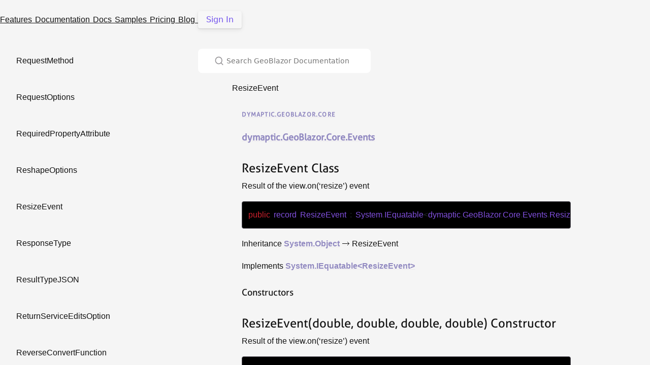

--- FILE ---
content_type: text/html; charset=utf-8
request_url: https://docs.geoblazor.com/pages/classes/dymaptic.GeoBlazor.Core.Events.ResizeEvent.html
body_size: 25171
content:
<!DOCTYPE html> <html lang="en-US"> <head> <meta charset="UTF-8"> <meta http-equiv="X-UA-Compatible" content="IE=Edge"> <link rel="stylesheet" href="/assets/css/just-the-docs-default.css"> <link rel="stylesheet" href="/assets/css/just-the-docs-head-nav.css" id="jtd-head-nav-stylesheet"> <link rel="stylesheet" href="/assets/css/custom.css"/> <link rel="stylesheet" href="/assets/css/variables.css"/> <link rel="stylesheet" href="/assets/css/navbar.css"/> <style id="jtd-nav-activation"> .site-nav > ul.nav-list:first-child > li > a, .site-nav > ul.nav-list:first-child > li > ul > li:not(:nth-child(840)) > a, .site-nav > ul.nav-list:first-child > li > ul > li > ul > li a { background-image: none; } .site-nav > ul.nav-list:not(:first-child) a, .site-nav li.external a { background-image: none; } .site-nav > ul.nav-list:first-child > li:nth-child(17) > ul > li:nth-child(840) > a { font-weight: 600; text-decoration: none; }.site-nav > ul.nav-list:first-child > li:nth-child(17) > button svg, .site-nav > ul.nav-list:first-child > li:nth-child(17) > ul > li:nth-child(840) > button svg { transform: rotate(-90deg); }.site-nav > ul.nav-list:first-child > li.nav-list-item:nth-child(17) > ul.nav-list, .site-nav > ul.nav-list:first-child > li.nav-list-item:nth-child(17) > ul.nav-list > li.nav-list-item:nth-child(840) > ul.nav-list { display: block; } </style> <script src="/assets/js/vendor/lunr.min.js"></script> <script src="/assets/js/just-the-docs.js"></script> <script src="/assets/js/custom.js"></script> <meta name="viewport" content="width=device-width, initial-scale=1"> <link rel="icon" href="/favicon.ico" type="image/x-icon"> <!-- Begin Jekyll SEO tag v2.8.0 --> <title>ResizeEvent | GeoBlazor</title> <meta name="generator" content="Jekyll v3.10.0" /> <meta property="og:title" content="ResizeEvent" /> <meta property="og:locale" content="en_US" /> <meta name="description" content="GeoBlazor is the Asp.NET Core Blazor component library for Mapping and GIS data using ArcGIS." /> <meta property="og:description" content="GeoBlazor is the Asp.NET Core Blazor component library for Mapping and GIS data using ArcGIS." /> <link rel="canonical" href="https://docs.geoblazor.com/pages/classes/dymaptic.GeoBlazor.Core.Events.ResizeEvent.html" /> <meta property="og:url" content="https://docs.geoblazor.com/pages/classes/dymaptic.GeoBlazor.Core.Events.ResizeEvent.html" /> <meta property="og:site_name" content="GeoBlazor" /> <meta property="og:type" content="website" /> <meta name="twitter:card" content="summary" /> <meta property="twitter:title" content="ResizeEvent" /> <script type="application/ld+json"> {"@context":"https://schema.org","@type":"WebPage","description":"GeoBlazor is the Asp.NET Core Blazor component library for Mapping and GIS data using ArcGIS.","headline":"ResizeEvent","publisher":{"@type":"Organization","logo":{"@type":"ImageObject","url":"https://docs.geoblazor.com/assets/images/GeoBlazor-by-dymaptic-Purple.svg"}},"url":"https://docs.geoblazor.com/pages/classes/dymaptic.GeoBlazor.Core.Events.ResizeEvent.html"}</script> <!-- End Jekyll SEO tag --> </head> <body> <a class="skip-to-main" href="#main-content">Skip to main content</a> <svg xmlns="http://www.w3.org/2000/svg" class="d-none"> <symbol id="svg-link" viewBox="0 0 24 24"> <title>Link</title> <svg xmlns="http://www.w3.org/2000/svg" width="24" height="24" viewBox="0 0 24 24" fill="none" stroke="currentColor" stroke-width="2" stroke-linecap="round" stroke-linejoin="round" class="feather feather-link"> <path d="M10 13a5 5 0 0 0 7.54.54l3-3a5 5 0 0 0-7.07-7.07l-1.72 1.71"></path><path d="M14 11a5 5 0 0 0-7.54-.54l-3 3a5 5 0 0 0 7.07 7.07l1.71-1.71"></path> </svg> </symbol> <symbol id="svg-menu" viewBox="0 0 24 24"> <title>Menu</title> <svg xmlns="http://www.w3.org/2000/svg" width="24" height="24" viewBox="0 0 24 24" fill="none" stroke="currentColor" stroke-width="2" stroke-linecap="round" stroke-linejoin="round" class="feather feather-menu"> <line x1="3" y1="12" x2="21" y2="12"></line><line x1="3" y1="6" x2="21" y2="6"></line><line x1="3" y1="18" x2="21" y2="18"></line> </svg> </symbol> <symbol id="svg-arrow-right" viewBox="0 0 24 24"> <title>Expand</title> <svg xmlns="http://www.w3.org/2000/svg" width="24" height="24" viewBox="0 0 24 24" fill="none" stroke="currentColor" stroke-width="2" stroke-linecap="round" stroke-linejoin="round" class="feather feather-chevron-right"> <polyline points="9 18 15 12 9 6"></polyline> </svg> </symbol> <!-- Feather. MIT License: https://github.com/feathericons/feather/blob/master/LICENSE --> <symbol id="svg-external-link" width="24" height="24" viewBox="0 0 24 24" fill="none" stroke="currentColor" stroke-width="2" stroke-linecap="round" stroke-linejoin="round" class="feather feather-external-link"> <title id="svg-external-link-title">(external link)</title> <path d="M18 13v6a2 2 0 0 1-2 2H5a2 2 0 0 1-2-2V8a2 2 0 0 1 2-2h6"></path><polyline points="15 3 21 3 21 9"></polyline><line x1="10" y1="14" x2="21" y2="3"></line> </symbol> <symbol id="svg-doc" viewBox="0 0 24 24"> <title>Document</title> <svg xmlns="http://www.w3.org/2000/svg" width="24" height="24" viewBox="0 0 24 24" fill="none" stroke="currentColor" stroke-width="2" stroke-linecap="round" stroke-linejoin="round" class="feather feather-file"> <path d="M13 2H6a2 2 0 0 0-2 2v16a2 2 0 0 0 2 2h12a2 2 0 0 0 2-2V9z"></path><polyline points="13 2 13 9 20 9"></polyline> </svg> </symbol> <symbol id="svg-search" viewBox="0 0 24 24"> <title>Search</title> <svg xmlns="http://www.w3.org/2000/svg" width="24" height="24" viewBox="0 0 24 24" fill="none" stroke="currentColor" stroke-width="2" stroke-linecap="round" stroke-linejoin="round" class="feather feather-search"> <circle cx="11" cy="11" r="8"></circle><line x1="21" y1="21" x2="16.65" y2="16.65"></line> </svg> </symbol> <!-- Bootstrap Icons. MIT License: https://github.com/twbs/icons/blob/main/LICENSE.md --> <symbol id="svg-copy" viewBox="0 0 16 16"> <title>Copy</title> <svg xmlns="http://www.w3.org/2000/svg" width="16" height="16" fill="currentColor" class="bi bi-clipboard" viewBox="0 0 16 16"> <path d="M4 1.5H3a2 2 0 0 0-2 2V14a2 2 0 0 0 2 2h10a2 2 0 0 0 2-2V3.5a2 2 0 0 0-2-2h-1v1h1a1 1 0 0 1 1 1V14a1 1 0 0 1-1 1H3a1 1 0 0 1-1-1V3.5a1 1 0 0 1 1-1h1v-1z"/> <path d="M9.5 1a.5.5 0 0 1 .5.5v1a.5.5 0 0 1-.5.5h-3a.5.5 0 0 1-.5-.5v-1a.5.5 0 0 1 .5-.5h3zm-3-1A1.5 1.5 0 0 0 5 1.5v1A1.5 1.5 0 0 0 6.5 4h3A1.5 1.5 0 0 0 11 2.5v-1A1.5 1.5 0 0 0 9.5 0h-3z"/> </svg> </symbol> <symbol id="svg-copied" viewBox="0 0 16 16"> <title>Copied</title> <svg xmlns="http://www.w3.org/2000/svg" width="16" height="16" fill="currentColor" class="bi bi-clipboard-check-fill" viewBox="0 0 16 16"> <path d="M6.5 0A1.5 1.5 0 0 0 5 1.5v1A1.5 1.5 0 0 0 6.5 4h3A1.5 1.5 0 0 0 11 2.5v-1A1.5 1.5 0 0 0 9.5 0h-3Zm3 1a.5.5 0 0 1 .5.5v1a.5.5 0 0 1-.5.5h-3a.5.5 0 0 1-.5-.5v-1a.5.5 0 0 1 .5-.5h3Z"/> <path d="M4 1.5H3a2 2 0 0 0-2 2V14a2 2 0 0 0 2 2h10a2 2 0 0 0 2-2V3.5a2 2 0 0 0-2-2h-1v1A2.5 2.5 0 0 1 9.5 5h-3A2.5 2.5 0 0 1 4 2.5v-1Zm6.854 7.354-3 3a.5.5 0 0 1-.708 0l-1.5-1.5a.5.5 0 0 1 .708-.708L7.5 10.793l2.646-2.647a.5.5 0 0 1 .708.708Z"/> </svg> </symbol> </svg> <nav> <!-- keep this next line for click handler to not break --> <div id="menu-button" style="display: none;"></div> <div class="navbar__container"> <div class="navbar__logo-container"> <a href="https://geoblazor.com"> <div class="navbar__logo" aria-label="GeoBlazor Logo"></div> </a> </div> <div class="navbar__menu-container" onclick="window.toggleUpperNavMenu()"> <i class="icon hamburger-icon"></i> </div> <div class="navbar__menu-item-container collapse"> <a id="features__link" class="navbar__menu-item" href="/pages/features"> <span class="navbar__menu-item__text">Features</span> </a> <a class="navbar__menu-item" href=""> <span class="navbar__menu-item__text desktop">Documentation</span> <span class="navbar__menu-item__text mobile">Docs</span> </a> <a class="navbar__menu-item" href="https://samples.geoblazor.com"> <span class="navbar__menu-item__text">Samples</span> </a> <a class="navbar__menu-item" href="https://geoblazor.com/pricing"> <span class="navbar__menu-item__text">Pricing</span> </a> <a class="navbar__menu-item" href="https://geoblazor.com/blog"> <span class="navbar__menu-item__text">Blog</span> </a> <a id="signin__link" class="btn btn-small btn-signin" href="https://licensing.dymaptic.com"> Sign In </a> </div> </div> <button id="lower-nav-toggle" type="button" class="btn bt-small btn-lower-nav-toggle" onclick="window.toggleLowerNavMenu()"> <span>Docs</span> <span class="oi oi-chevron-down" aria-hidden="true"></span> </button> <div id="lower-nav-container" class="lower-collapse" onclick="window.toggleLowerNavMenu()"> <div class="side-bar"> <nav aria-label="Main" id="site-nav" class="site-nav"> <ul class="nav-list"><li class="nav-list-item"> <div class="nav-list-item-wrapper"><a href="/" class="nav-list-link">Docs</a> </div></li><li class="nav-list-item"> <div class="nav-list-item-wrapper"><a href="/pages/gettingStarted.html" class="nav-list-link">Getting Started</a> </div></li><li class="nav-list-item"> <div class="nav-list-item-wrapper"><button class="nav-list-expander btn-reset" aria-label="toggle items in Release Notes category" aria-pressed="false"> <svg viewBox="0 0 24 24" aria-hidden="true"><use xlink:href="#svg-arrow-right"></use></svg> </button><a href="/pages/releaseNotes.html" class="nav-list-link">Release Notes</a> </div><ul class="nav-list"><li class="nav-list-item"> <div class="nav-list-item-wrapper"><a href="/pages/coreReleaseNotes.html" class="nav-list-link">Core Release Notes</a> </div></li><li class="nav-list-item"> <div class="nav-list-item-wrapper"><a href="/pages/proReleaseNotes.html" class="nav-list-link">Pro Release Notes</a> </div></li></ul></li><li class="nav-list-item"> <div class="nav-list-item-wrapper"><a href="/pages/features.html" class="nav-list-link">Features</a> </div></li><li class="nav-list-item"> <div class="nav-list-item-wrapper"><a href="/pages/upgradeToPro.html" class="nav-list-link">Upgrade to Pro</a> </div></li><li class="nav-list-item"> <div class="nav-list-item-wrapper"><a href="/pages/markupAndMethods.html" class="nav-list-link">Properties, Markup, and Methods</a> </div></li><li class="nav-list-item"> <div class="nav-list-item-wrapper"><button class="nav-list-expander btn-reset" aria-label="toggle items in Authentication category" aria-pressed="false"> <svg viewBox="0 0 24 24" aria-hidden="true"><use xlink:href="#svg-arrow-right"></use></svg> </button><a href="/pages/authentication.html" class="nav-list-link">Authentication</a> </div><ul class="nav-list"><li class="nav-list-item"> <div class="nav-list-item-wrapper"><a href="/pages/appTokenRefresh.html" class="nav-list-link">App Authentication Token Refresh</a> </div></li><li class="nav-list-item"> <div class="nav-list-item-wrapper"><a href="/pages/arcgis.html" class="nav-list-link">ArcGIS Accounts, Keys, and Tokens</a> </div></li></ul></li><li class="nav-list-item"> <div class="nav-list-item-wrapper"><a href="/pages/managingExtent.html" class="nav-list-link">Managing View Extent</a> </div></li><li class="nav-list-item"> <div class="nav-list-item-wrapper"><a href="/pages/geometryEngine.html" class="nav-list-link">Geometry Engine</a> </div></li><li class="nav-list-item"> <div class="nav-list-item-wrapper"><a href="/pages/layers.html" class="nav-list-link">Working with Layers</a> </div></li><li class="nav-list-item"> <div class="nav-list-item-wrapper"><a href="/pages/customGraphics.html" class="nav-list-link">Custom Graphics</a> </div></li><li class="nav-list-item"> <div class="nav-list-item-wrapper"><a href="/pages/widgets.html" class="nav-list-link">Widgets</a> </div></li><li class="nav-list-item"> <div class="nav-list-item-wrapper"><a href="/pages/reactive.html" class="nav-list-link">Events and Property Changes</a> </div></li><li class="nav-list-item"> <div class="nav-list-item-wrapper"><a href="/pages/hitTestAndQueries.html" class="nav-list-link">Queries and Hit Tests</a> </div></li><li class="nav-list-item"> <div class="nav-list-item-wrapper"><a href="/pages/assetFiles.html" class="nav-list-link">Asset Files</a> </div></li><li class="nav-list-item"> <div class="nav-list-item-wrapper"><a href="/pages/jsExtensions.html" class="nav-list-link">JavaScript Extensions</a> </div></li><li class="nav-list-item"> <div class="nav-list-item-wrapper"><button class="nav-list-expander btn-reset" aria-label="toggle items in Core Classes category" aria-pressed="false"> <svg viewBox="0 0 24 24" aria-hidden="true"><use xlink:href="#svg-arrow-right"></use></svg> </button><a href="/pages/classes/coreClasses.html" class="nav-list-link">Core Classes</a> </div><ul class="nav-list"><li class="nav-list-item"> <div class="nav-list-item-wrapper"><a href="/pages/classes/CoreIndex.html" class="nav-list-link">Core Index</a> </div></li><li class="nav-list-item"> <div class="nav-list-item-wrapper"><a href="/pages/classes/dymaptic.GeoBlazor.Core.Components.Abilities.html" class="nav-list-link">Abilities</a> </div></li><li class="nav-list-item"> <div class="nav-list-item-wrapper"><a href="/pages/classes/dymaptic.GeoBlazor.Core.Model.AbortManager.html" class="nav-list-link">AbortManager</a> </div></li><li class="nav-list-item"> <div class="nav-list-item-wrapper"><a href="/pages/classes/dymaptic.GeoBlazor.Core.Model.AbortManagerResult.html" class="nav-list-link">AbortManagerResult</a> </div></li><li class="nav-list-item"> <div class="nav-list-item-wrapper"><a href="/pages/classes/dymaptic.GeoBlazor.Core.Components.ActionBase.html" class="nav-list-link">ActionBase</a> </div></li><li class="nav-list-item"> <div class="nav-list-item-wrapper"><a href="/pages/classes/dymaptic.GeoBlazor.Core.Components.ActionButton.html" class="nav-list-link">ActionButton</a> </div></li><li class="nav-list-item"> <div class="nav-list-item-wrapper"><a href="/pages/classes/dymaptic.GeoBlazor.Core.Components.ActionToggle.html" class="nav-list-link">ActionToggle</a> </div></li><li class="nav-list-item"> <div class="nav-list-item-wrapper"><a href="/pages/classes/dymaptic.GeoBlazor.Core.Components.ActiveLayerInfo.html" class="nav-list-link">ActiveLayerInfo</a> </div></li><li class="nav-list-item"> <div class="nav-list-item-wrapper"><a href="/pages/classes/dymaptic.GeoBlazor.Core.Enums.ActiveTool.html" class="nav-list-link">ActiveTool</a> </div></li><li class="nav-list-item"> <div class="nav-list-item-wrapper"><a href="/pages/classes/dymaptic.GeoBlazor.Core.Model.Address.html" class="nav-list-link">Address</a> </div></li><li class="nav-list-item"> <div class="nav-list-item-wrapper"><a href="/pages/classes/dymaptic.GeoBlazor.Core.Model.AddressCandidate.html" class="nav-list-link">AddressCandidate</a> </div></li><li class="nav-list-item"> <div class="nav-list-item-wrapper"><a href="/pages/classes/dymaptic.GeoBlazor.Core.Model.AddressQuery.html" class="nav-list-link">AddressQuery</a> </div></li><li class="nav-list-item"> <div class="nav-list-item-wrapper"><a href="/pages/classes/dymaptic.GeoBlazor.Core.Components.AggregateField.html" class="nav-list-link">AggregateField</a> </div></li><li class="nav-list-item"> <div class="nav-list-item-wrapper"><a href="/pages/classes/dymaptic.GeoBlazor.Core.Enums.AggregateStatisticType.html" class="nav-list-link">AggregateStatisticType</a> </div></li><li class="nav-list-item"> <div class="nav-list-item-wrapper"><a href="/pages/classes/dymaptic.GeoBlazor.Core.Model.AiAssistantServices.html" class="nav-list-link">AiAssistantServices</a> </div></li><li class="nav-list-item"> <div class="nav-list-item-wrapper"><a href="/pages/classes/dymaptic.GeoBlazor.Core.Model.AiUtilityServices.html" class="nav-list-link">AiUtilityServices</a> </div></li><li class="nav-list-item"> <div class="nav-list-item-wrapper"><a href="/pages/classes/dymaptic.GeoBlazor.Core.Enums.Algorithm.html" class="nav-list-link">Algorithm</a> </div></li><li class="nav-list-item"> <div class="nav-list-item-wrapper"><a href="/pages/classes/dymaptic.GeoBlazor.Core.Components.AlgorithmicColorRamp.html" class="nav-list-link">AlgorithmicColorRamp</a> </div></li><li class="nav-list-item"> <div class="nav-list-item-wrapper"><a href="/pages/classes/dymaptic.GeoBlazor.Core.Enums.AllowedWorkflows.html" class="nav-list-link">AllowedWorkflows</a> </div></li><li class="nav-list-item"> <div class="nav-list-item-wrapper"><a href="/pages/classes/dymaptic.GeoBlazor.Core.Enums.AlphaMode.html" class="nav-list-link">AlphaMode</a> </div></li><li class="nav-list-item"> <div class="nav-list-item-wrapper"><a href="/pages/classes/dymaptic.GeoBlazor.Core.Model.AnalyticsCapability.html" class="nav-list-link">AnalyticsCapability</a> </div></li><li class="nav-list-item"> <div class="nav-list-item-wrapper"><a href="/pages/classes/dymaptic.GeoBlazor.Core.Attributes.AncestorPropertyReferenceAttribute.html" class="nav-list-link">AncestorPropertyReferenceAttribute</a> </div></li><li class="nav-list-item"> <div class="nav-list-item-wrapper"><a href="/pages/classes/dymaptic.GeoBlazor.Core.Enums.AngularUnit.html" class="nav-list-link">AngularUnit</a> </div></li><li class="nav-list-item"> <div class="nav-list-item-wrapper"><a href="/pages/classes/dymaptic.GeoBlazor.Core.Components.ApplicationProperties.html" class="nav-list-link">ApplicationProperties</a> </div></li><li class="nav-list-item"> <div class="nav-list-item-wrapper"><a href="/pages/classes/dymaptic.GeoBlazor.Core.Components.ArcGISImageServiceCapabilities.html" class="nav-list-link">ArcGISImageServiceCapabilities</a> </div></li><li class="nav-list-item"> <div class="nav-list-item-wrapper"><a href="/pages/classes/dymaptic.GeoBlazor.Core.Components.ArcGISImageServiceCapabilitiesMensuration.html" class="nav-list-link">ArcGISImageServiceCapabilitiesMensuration</a> </div></li><li class="nav-list-item"> <div class="nav-list-item-wrapper"><a href="/pages/classes/dymaptic.GeoBlazor.Core.Components.ArcGISImageServiceCapabilitiesOperations.html" class="nav-list-link">ArcGISImageServiceCapabilitiesOperations</a> </div></li><li class="nav-list-item"> <div class="nav-list-item-wrapper"><a href="/pages/classes/dymaptic.GeoBlazor.Core.Model.ArcGISImageServiceCapabilitiesQuery.html" class="nav-list-link">ArcGISImageServiceCapabilitiesQuery</a> </div></li><li class="nav-list-item"> <div class="nav-list-item-wrapper"><a href="/pages/classes/dymaptic.GeoBlazor.Core.Options.ArcGISImageServiceFetchPixelsOptions.html" class="nav-list-link">ArcGISImageServiceFetchPixelsOptions</a> </div></li><li class="nav-list-item"> <div class="nav-list-item-wrapper"><a href="/pages/classes/dymaptic.GeoBlazor.Core.Model.ArcGISMapServiceCapabilities.html" class="nav-list-link">ArcGISMapServiceCapabilities</a> </div></li><li class="nav-list-item"> <div class="nav-list-item-wrapper"><a href="/pages/classes/dymaptic.GeoBlazor.Core.Model.ArcGISMapServiceCapabilitiesExportMap.html" class="nav-list-link">ArcGISMapServiceCapabilitiesExportMap</a> </div></li><li class="nav-list-item"> <div class="nav-list-item-wrapper"><a href="/pages/classes/dymaptic.GeoBlazor.Core.Model.ArcGISMapServiceCapabilitiesExportTiles.html" class="nav-list-link">ArcGISMapServiceCapabilitiesExportTiles</a> </div></li><li class="nav-list-item"> <div class="nav-list-item-wrapper"><a href="/pages/classes/dymaptic.GeoBlazor.Core.Model.ArcGISMapServiceCapabilitiesOperations.html" class="nav-list-link">ArcGISMapServiceCapabilitiesOperations</a> </div></li><li class="nav-list-item"> <div class="nav-list-item-wrapper"><a href="/pages/classes/dymaptic.GeoBlazor.Core.Attributes.ArcGISMethodAttribute.html" class="nav-list-link">ArcGISMethodAttribute</a> </div></li><li class="nav-list-item"> <div class="nav-list-item-wrapper"><a href="/pages/classes/dymaptic.GeoBlazor.Core.Attributes.ArcGISPropertyAttribute.html" class="nav-list-link">ArcGISPropertyAttribute</a> </div></li><li class="nav-list-item"> <div class="nav-list-item-wrapper"><a href="/pages/classes/dymaptic.GeoBlazor.Core.Enums.ArcGISTheme.html" class="nav-list-link">ArcGISTheme</a> </div></li><li class="nav-list-item"> <div class="nav-list-item-wrapper"><a href="/pages/classes/dymaptic.GeoBlazor.Core.Components.AreaMeasurement2DViewModel.html" class="nav-list-link">AreaMeasurement2DViewModel</a> </div></li><li class="nav-list-item"> <div class="nav-list-item-wrapper"><a href="/pages/classes/dymaptic.GeoBlazor.Core.Components.AreaMeasurement2DViewModelMeasurement.html" class="nav-list-link">AreaMeasurement2DViewModelMeasurement</a> </div></li><li class="nav-list-item"> <div class="nav-list-item-wrapper"><a href="/pages/classes/dymaptic.GeoBlazor.Core.Components.AreaMeasurement2DViewModelMeasurementLabel.html" class="nav-list-link">AreaMeasurement2DViewModelMeasurementLabel</a> </div></li><li class="nav-list-item"> <div class="nav-list-item-wrapper"><a href="/pages/classes/dymaptic.GeoBlazor.Core.Components.Widgets.AreaMeasurement2DWidget.html" class="nav-list-link">AreaMeasurement2DWidget</a> </div></li><li class="nav-list-item"> <div class="nav-list-item-wrapper"><a href="/pages/classes/dymaptic.GeoBlazor.Core.Model.AsyncFleetRouting.html" class="nav-list-link">AsyncFleetRouting</a> </div></li><li class="nav-list-item"> <div class="nav-list-item-wrapper"><a href="/pages/classes/dymaptic.GeoBlazor.Core.Model.AsyncPrintTask.html" class="nav-list-link">AsyncPrintTask</a> </div></li><li class="nav-list-item"> <div class="nav-list-item-wrapper"><a href="/pages/classes/dymaptic.GeoBlazor.Core.Model.AsyncRoutingService.html" class="nav-list-link">AsyncRoutingService</a> </div></li><li class="nav-list-item"> <div class="nav-list-item-wrapper"><a href="/pages/classes/dymaptic.GeoBlazor.Core.Model.Attachment.html" class="nav-list-link">Attachment</a> </div></li><li class="nav-list-item"> <div class="nav-list-item-wrapper"><a href="/pages/classes/dymaptic.GeoBlazor.Core.Model.AttachmentCapabilities.html" class="nav-list-link">AttachmentCapabilities</a> </div></li><li class="nav-list-item"> <div class="nav-list-item-wrapper"><a href="/pages/classes/dymaptic.GeoBlazor.Core.Model.AttachmentCapability.html" class="nav-list-link">AttachmentCapability</a> </div></li><li class="nav-list-item"> <div class="nav-list-item-wrapper"><a href="/pages/classes/dymaptic.GeoBlazor.Core.Model.AttachmentEdit.html" class="nav-list-link">AttachmentEdit</a> </div></li><li class="nav-list-item"> <div class="nav-list-item-wrapper"><a href="/pages/classes/dymaptic.GeoBlazor.Core.Model.AttachmentInfo.html" class="nav-list-link">AttachmentInfo</a> </div></li><li class="nav-list-item"> <div class="nav-list-item-wrapper"><a href="/pages/classes/dymaptic.GeoBlazor.Core.Model.AttachmentQuery.html" class="nav-list-link">AttachmentQuery</a> </div></li><li class="nav-list-item"> <div class="nav-list-item-wrapper"><a href="/pages/classes/dymaptic.GeoBlazor.Core.Components.AttachmentsCapabilitiesOperations.html" class="nav-list-link">AttachmentsCapabilitiesOperations</a> </div></li><li class="nav-list-item"> <div class="nav-list-item-wrapper"><a href="/pages/classes/dymaptic.GeoBlazor.Core.Enums.AttachmentsMode.html" class="nav-list-link">AttachmentsMode</a> </div></li><li class="nav-list-item"> <div class="nav-list-item-wrapper"><a href="/pages/classes/dymaptic.GeoBlazor.Core.Components.AttachmentsOrderByInfo.html" class="nav-list-link">AttachmentsOrderByInfo</a> </div></li><li class="nav-list-item"> <div class="nav-list-item-wrapper"><a href="/pages/classes/dymaptic.GeoBlazor.Core.Components.Popups.AttachmentsPopupContent.html" class="nav-list-link">AttachmentsPopupContent</a> </div></li><li class="nav-list-item"> <div class="nav-list-item-wrapper"><a href="/pages/classes/dymaptic.GeoBlazor.Core.Enums.AttachmentsPopupContentDisplayType.html" class="nav-list-link">AttachmentsPopupContentDisplayType</a> </div></li><li class="nav-list-item"> <div class="nav-list-item-wrapper"><a href="/pages/classes/dymaptic.GeoBlazor.Core.Results.AttachmentsQueryResult.html" class="nav-list-link">AttachmentsQueryResult</a> </div></li><li class="nav-list-item"> <div class="nav-list-item-wrapper"><a href="/pages/classes/dymaptic.GeoBlazor.Core.Components.AttachmentsVisibleElements.html" class="nav-list-link">AttachmentsVisibleElements</a> </div></li><li class="nav-list-item"> <div class="nav-list-item-wrapper"><a href="/pages/classes/dymaptic.GeoBlazor.Core.Model.AttributesDictionary.html" class="nav-list-link">AttributesDictionary</a> </div></li><li class="nav-list-item"> <div class="nav-list-item-wrapper"><a href="/pages/classes/dymaptic.GeoBlazor.Core.Enums.AuthMode.html" class="nav-list-link">AuthMode</a> </div></li><li class="nav-list-item"> <div class="nav-list-item-wrapper"><a href="/pages/classes/dymaptic.GeoBlazor.Core.Model.AuthenticationManager.html" class="nav-list-link">AuthenticationManager</a> </div></li><li class="nav-list-item"> <div class="nav-list-item-wrapper"><a href="/pages/classes/dymaptic.GeoBlazor.Core.Components.AuthoringInfo.html" class="nav-list-link">AuthoringInfo</a> </div></li><li class="nav-list-item"> <div class="nav-list-item-wrapper"><a href="/pages/classes/dymaptic.GeoBlazor.Core.Components.AuthoringInfoField.html" class="nav-list-link">AuthoringInfoField</a> </div></li><li class="nav-list-item"> <div class="nav-list-item-wrapper"><a href="/pages/classes/dymaptic.GeoBlazor.Core.Components.AuthoringInfoField1ClassBreakInfos.html" class="nav-list-link">AuthoringInfoField1ClassBreakInfos</a> </div></li><li class="nav-list-item"> <div class="nav-list-item-wrapper"><a href="/pages/classes/dymaptic.GeoBlazor.Core.Enums.AuthoringInfoFlowTheme.html" class="nav-list-link">AuthoringInfoFlowTheme</a> </div></li><li class="nav-list-item"> <div class="nav-list-item-wrapper"><a href="/pages/classes/dymaptic.GeoBlazor.Core.Components.AuthoringInfoStatistics.html" class="nav-list-link">AuthoringInfoStatistics</a> </div></li><li class="nav-list-item"> <div class="nav-list-item-wrapper"><a href="/pages/classes/dymaptic.GeoBlazor.Core.Components.AuthoringInfoVisualVariable.html" class="nav-list-link">AuthoringInfoVisualVariable</a> </div></li><li class="nav-list-item"> <div class="nav-list-item-wrapper"><a href="/pages/classes/dymaptic.GeoBlazor.Core.Enums.AuthoringInfoVisualVariableStyle.html" class="nav-list-link">AuthoringInfoVisualVariableStyle</a> </div></li><li class="nav-list-item"> <div class="nav-list-item-wrapper"><a href="/pages/classes/dymaptic.GeoBlazor.Core.Enums.AuthoringInfoVisualVariableTheme.html" class="nav-list-link">AuthoringInfoVisualVariableTheme</a> </div></li><li class="nav-list-item"> <div class="nav-list-item-wrapper"><a href="/pages/classes/dymaptic.GeoBlazor.Core.Enums.AuthoringInfoVisualVariableUnits.html" class="nav-list-link">AuthoringInfoVisualVariableUnits</a> </div></li><li class="nav-list-item"> <div class="nav-list-item-wrapper"><a href="/pages/classes/dymaptic.GeoBlazor.Core.Enums.Axis.html" class="nav-list-link">Axis</a> </div></li><li class="nav-list-item"> <div class="nav-list-item-wrapper"><a href="/pages/classes/dymaptic.GeoBlazor.Core.Components.Background.html" class="nav-list-link">Background</a> </div></li><li class="nav-list-item"> <div class="nav-list-item-wrapper"><a href="/pages/classes/dymaptic.GeoBlazor.Core.Components.BarChartMediaInfo.html" class="nav-list-link">BarChartMediaInfo</a> </div></li><li class="nav-list-item"> <div class="nav-list-item-wrapper"><a href="/pages/classes/dymaptic.GeoBlazor.Core.Components.BarcodeScannerInput.html" class="nav-list-link">BarcodeScannerInput</a> </div></li><li class="nav-list-item"> <div class="nav-list-item-wrapper"><a href="/pages/classes/dymaptic.GeoBlazor.Core.Functions.BaseFilterPredicate.html" class="nav-list-link">BaseFilterPredicate</a> </div></li><li class="nav-list-item"> <div class="nav-list-item-wrapper"><a href="/pages/classes/dymaptic.GeoBlazor.Core.Model.BaseImageMeasureParameters.html" class="nav-list-link">BaseImageMeasureParameters</a> </div></li><li class="nav-list-item"> <div class="nav-list-item-wrapper"><a href="/pages/classes/dymaptic.GeoBlazor.Core.Model.BaseSearchResponse.html" class="nav-list-link">BaseSearchResponse</a> </div></li><li class="nav-list-item"> <div class="nav-list-item-wrapper"><a href="/pages/classes/dymaptic.GeoBlazor.Core.Results.BaseSearchResults.html" class="nav-list-link">BaseSearchResults</a> </div></li><li class="nav-list-item"> <div class="nav-list-item-wrapper"><a href="/pages/classes/dymaptic.GeoBlazor.Core.Components.Layers.BaseTileLayer.html" class="nav-list-link">BaseTileLayer</a> </div></li><li class="nav-list-item"> <div class="nav-list-item-wrapper"><a href="/pages/classes/dymaptic.GeoBlazor.Core.Components.Basemap.html" class="nav-list-link">Basemap</a> </div></li><li class="nav-list-item"> <div class="nav-list-item-wrapper"><a href="/pages/classes/dymaptic.GeoBlazor.Core.Functions.BasemapFilter.html" class="nav-list-link">BasemapFilter</a> </div></li><li class="nav-list-item"> <div class="nav-list-item-wrapper"><a href="/pages/classes/dymaptic.GeoBlazor.Core.Components.BasemapGalleryItem.html" class="nav-list-link">BasemapGalleryItem</a> </div></li><li class="nav-list-item"> <div class="nav-list-item-wrapper"><a href="/pages/classes/dymaptic.GeoBlazor.Core.Enums.BasemapGalleryItemState.html" class="nav-list-link">BasemapGalleryItemState</a> </div></li><li class="nav-list-item"> <div class="nav-list-item-wrapper"><a href="/pages/classes/dymaptic.GeoBlazor.Core.Components.BasemapGalleryViewModel.html" class="nav-list-link">BasemapGalleryViewModel</a> </div></li><li class="nav-list-item"> <div class="nav-list-item-wrapper"><a href="/pages/classes/dymaptic.GeoBlazor.Core.Enums.BasemapGalleryViewModelState.html" class="nav-list-link">BasemapGalleryViewModelState</a> </div></li><li class="nav-list-item"> <div class="nav-list-item-wrapper"><a href="/pages/classes/dymaptic.GeoBlazor.Core.Components.Widgets.BasemapGalleryWidget.html" class="nav-list-link">BasemapGalleryWidget</a> </div></li><li class="nav-list-item"> <div class="nav-list-item-wrapper"><a href="/pages/classes/dymaptic.GeoBlazor.Core.Options.BasemapLayerListCatalogOptions.html" class="nav-list-link">BasemapLayerListCatalogOptions</a> </div></li><li class="nav-list-item"> <div class="nav-list-item-wrapper"><a href="/pages/classes/dymaptic.GeoBlazor.Core.Events.BasemapLayerListTriggerActionEvent.html" class="nav-list-link">BasemapLayerListTriggerActionEvent</a> </div></li><li class="nav-list-item"> <div class="nav-list-item-wrapper"><a href="/pages/classes/dymaptic.GeoBlazor.Core.Components.BasemapLayerListViewModel.html" class="nav-list-link">BasemapLayerListViewModel</a> </div></li><li class="nav-list-item"> <div class="nav-list-item-wrapper"><a href="/pages/classes/dymaptic.GeoBlazor.Core.Components.Widgets.BasemapLayerListWidget.html" class="nav-list-link">BasemapLayerListWidget</a> </div></li><li class="nav-list-item"> <div class="nav-list-item-wrapper"><a href="/pages/classes/dymaptic.GeoBlazor.Core.Components.BasemapLayerListWidgetVisibleElements.html" class="nav-list-link">BasemapLayerListWidgetVisibleElements</a> </div></li><li class="nav-list-item"> <div class="nav-list-item-wrapper"><a href="/pages/classes/dymaptic.GeoBlazor.Core.Components.BasemapStyle.html" class="nav-list-link">BasemapStyle</a> </div></li><li class="nav-list-item"> <div class="nav-list-item-wrapper"><a href="/pages/classes/dymaptic.GeoBlazor.Core.Enums.BasemapStyleName.html" class="nav-list-link">BasemapStyleName</a> </div></li><li class="nav-list-item"> <div class="nav-list-item-wrapper"><a href="/pages/classes/dymaptic.GeoBlazor.Core.Enums.BasemapStylePlace.html" class="nav-list-link">BasemapStylePlace</a> </div></li><li class="nav-list-item"> <div class="nav-list-item-wrapper"><a href="/pages/classes/dymaptic.GeoBlazor.Core.Components.BasemapToggleViewModel.html" class="nav-list-link">BasemapToggleViewModel</a> </div></li><li class="nav-list-item"> <div class="nav-list-item-wrapper"><a href="/pages/classes/dymaptic.GeoBlazor.Core.Components.BasemapToggleVisibleElements.html" class="nav-list-link">BasemapToggleVisibleElements</a> </div></li><li class="nav-list-item"> <div class="nav-list-item-wrapper"><a href="/pages/classes/dymaptic.GeoBlazor.Core.Components.Widgets.BasemapToggleWidget.html" class="nav-list-link">BasemapToggleWidget</a> </div></li><li class="nav-list-item"> <div class="nav-list-item-wrapper"><a href="/pages/classes/dymaptic.GeoBlazor.Core.Enums.BinaryNodeOperator.html" class="nav-list-link">BinaryNodeOperator</a> </div></li><li class="nav-list-item"> <div class="nav-list-item-wrapper"><a href="/pages/classes/dymaptic.GeoBlazor.Core.Enums.BingImageryStyle.html" class="nav-list-link">BingImageryStyle</a> </div></li><li class="nav-list-item"> <div class="nav-list-item-wrapper"><a href="/pages/classes/dymaptic.GeoBlazor.Core.Components.Layers.BingMapsLayer.html" class="nav-list-link">BingMapsLayer</a> </div></li><li class="nav-list-item"> <div class="nav-list-item-wrapper"><a href="/pages/classes/dymaptic.GeoBlazor.Core.BlazorMode.html" class="nav-list-link">BlazorMode</a> </div></li><li class="nav-list-item"> <div class="nav-list-item-wrapper"><a href="/pages/classes/dymaptic.GeoBlazor.Core.Enums.BlendMode.html" class="nav-list-link">BlendMode</a> </div></li><li class="nav-list-item"> <div class="nav-list-item-wrapper"><a href="/pages/classes/dymaptic.GeoBlazor.Core.Events.BlurEvent.html" class="nav-list-link">BlurEvent</a> </div></li><li class="nav-list-item"> <div class="nav-list-item-wrapper"><a href="/pages/classes/dymaptic.GeoBlazor.Core.Components.Bookmark.html" class="nav-list-link">Bookmark</a> </div></li><li class="nav-list-item"> <div class="nav-list-item-wrapper"><a href="/pages/classes/dymaptic.GeoBlazor.Core.Options.BookmarkOptions.html" class="nav-list-link">BookmarkOptions</a> </div></li><li class="nav-list-item"> <div class="nav-list-item-wrapper"><a href="/pages/classes/dymaptic.GeoBlazor.Core.Components.BookmarkOptionsScreenshotSettings.html" class="nav-list-link">BookmarkOptionsScreenshotSettings</a> </div></li><li class="nav-list-item"> <div class="nav-list-item-wrapper"><a href="/pages/classes/dymaptic.GeoBlazor.Core.Components.BookmarkOptionsScreenshotSettingsArea.html" class="nav-list-link">BookmarkOptionsScreenshotSettingsArea</a> </div></li><li class="nav-list-item"> <div class="nav-list-item-wrapper"><a href="/pages/classes/dymaptic.GeoBlazor.Core.Events.BookmarkSelectEvent.html" class="nav-list-link">BookmarkSelectEvent</a> </div></li><li class="nav-list-item"> <div class="nav-list-item-wrapper"><a href="/pages/classes/dymaptic.GeoBlazor.Core.Model.BookmarkThumbnail.html" class="nav-list-link">BookmarkThumbnail</a> </div></li><li class="nav-list-item"> <div class="nav-list-item-wrapper"><a href="/pages/classes/dymaptic.GeoBlazor.Core.Events.BookmarksBookmarkEditEvent.html" class="nav-list-link">BookmarksBookmarkEditEvent</a> </div></li><li class="nav-list-item"> <div class="nav-list-item-wrapper"><a href="/pages/classes/dymaptic.GeoBlazor.Core.Events.BookmarksBookmarkSelectEvent.html" class="nav-list-link">BookmarksBookmarkSelectEvent</a> </div></li><li class="nav-list-item"> <div class="nav-list-item-wrapper"><a href="/pages/classes/dymaptic.GeoBlazor.Core.Components.BookmarksCapabilities.html" class="nav-list-link">BookmarksCapabilities</a> </div></li><li class="nav-list-item"> <div class="nav-list-item-wrapper"><a href="/pages/classes/dymaptic.GeoBlazor.Core.Components.BookmarksViewModel.html" class="nav-list-link">BookmarksViewModel</a> </div></li><li class="nav-list-item"> <div class="nav-list-item-wrapper"><a href="/pages/classes/dymaptic.GeoBlazor.Core.Components.BookmarksVisibleElements.html" class="nav-list-link">BookmarksVisibleElements</a> </div></li><li class="nav-list-item"> <div class="nav-list-item-wrapper"><a href="/pages/classes/dymaptic.GeoBlazor.Core.Components.Widgets.BookmarksWidget.html" class="nav-list-link">BookmarksWidget</a> </div></li><li class="nav-list-item"> <div class="nav-list-item-wrapper"><a href="/pages/classes/dymaptic.GeoBlazor.Core.Model.Bounds.html" class="nav-list-link">Bounds</a> </div></li><li class="nav-list-item"> <div class="nav-list-item-wrapper"><a href="/pages/classes/dymaptic.GeoBlazor.Core.Model.BreakPoint.html" class="nav-list-link">BreakPoint</a> </div></li><li class="nav-list-item"> <div class="nav-list-item-wrapper"><a href="/pages/classes/dymaptic.GeoBlazor.Core.Enums.CSVDelimiter.html" class="nav-list-link">CSVDelimiter</a> </div></li><li class="nav-list-item"> <div class="nav-list-item-wrapper"><a href="/pages/classes/dymaptic.GeoBlazor.Core.Components.Layers.CSVLayer.html" class="nav-list-link">CSVLayer</a> </div></li><li class="nav-list-item"> <div class="nav-list-item-wrapper"><a href="/pages/classes/dymaptic.GeoBlazor.Core.Model.CSVLayerCapabilities.html" class="nav-list-link">CSVLayerCapabilities</a> </div></li><li class="nav-list-item"> <div class="nav-list-item-wrapper"><a href="/pages/classes/dymaptic.GeoBlazor.Core.Model.CSVLayerCapabilitiesAttachment.html" class="nav-list-link">CSVLayerCapabilitiesAttachment</a> </div></li><li class="nav-list-item"> <div class="nav-list-item-wrapper"><a href="/pages/classes/dymaptic.GeoBlazor.Core.Model.CSVLayerCapabilitiesData.html" class="nav-list-link">CSVLayerCapabilitiesData</a> </div></li><li class="nav-list-item"> <div class="nav-list-item-wrapper"><a href="/pages/classes/dymaptic.GeoBlazor.Core.Model.CSVLayerCapabilitiesEditing.html" class="nav-list-link">CSVLayerCapabilitiesEditing</a> </div></li><li class="nav-list-item"> <div class="nav-list-item-wrapper"><a href="/pages/classes/dymaptic.GeoBlazor.Core.Model.CSVLayerCapabilitiesOperations.html" class="nav-list-link">CSVLayerCapabilitiesOperations</a> </div></li><li class="nav-list-item"> <div class="nav-list-item-wrapper"><a href="/pages/classes/dymaptic.GeoBlazor.Core.Model.CSVLayerCapabilitiesQuery.html" class="nav-list-link">CSVLayerCapabilitiesQuery</a> </div></li><li class="nav-list-item"> <div class="nav-list-item-wrapper"><a href="/pages/classes/dymaptic.GeoBlazor.Core.Model.CSVLayerCapabilitiesQueryRelated.html" class="nav-list-link">CSVLayerCapabilitiesQueryRelated</a> </div></li><li class="nav-list-item"> <div class="nav-list-item-wrapper"><a href="/pages/classes/dymaptic.GeoBlazor.Core.Components.CSVLayerElevationInfo.html" class="nav-list-link">CSVLayerElevationInfo</a> </div></li><li class="nav-list-item"> <div class="nav-list-item-wrapper"><a href="/pages/classes/dymaptic.GeoBlazor.Core.Components.CSVLayerElevationInfoFeatureExpressionInfo.html" class="nav-list-link">CSVLayerElevationInfoFeatureExpressionInfo</a> </div></li><li class="nav-list-item"> <div class="nav-list-item-wrapper"><a href="/pages/classes/dymaptic.GeoBlazor.Core.Components.CSVLayerView.html" class="nav-list-link">CSVLayerView</a> </div></li><li class="nav-list-item"> <div class="nav-list-item-wrapper"><a href="/pages/classes/dymaptic.GeoBlazor.Core.Components.Camera.html" class="nav-list-link">Camera</a> </div></li><li class="nav-list-item"> <div class="nav-list-item-wrapper"><a href="/pages/classes/dymaptic.GeoBlazor.Core.Model.CameraInfo.html" class="nav-list-link">CameraInfo</a> </div></li><li class="nav-list-item"> <div class="nav-list-item-wrapper"><a href="/pages/classes/dymaptic.GeoBlazor.Core.Components.CameraLayout.html" class="nav-list-link">CameraLayout</a> </div></li><li class="nav-list-item"> <div class="nav-list-item-wrapper"><a href="/pages/classes/dymaptic.GeoBlazor.Core.Enums.Cap.html" class="nav-list-link">Cap</a> </div></li><li class="nav-list-item"> <div class="nav-list-item-wrapper"><a href="/pages/classes/dymaptic.GeoBlazor.Core.Components.Capabilities.html" class="nav-list-link">Capabilities</a> </div></li><li class="nav-list-item"> <div class="nav-list-item-wrapper"><a href="/pages/classes/dymaptic.GeoBlazor.Core.Components.CapabilitiesAnalytics.html" class="nav-list-link">CapabilitiesAnalytics</a> </div></li><li class="nav-list-item"> <div class="nav-list-item-wrapper"><a href="/pages/classes/dymaptic.GeoBlazor.Core.Components.CapabilitiesAttachment.html" class="nav-list-link">CapabilitiesAttachment</a> </div></li><li class="nav-list-item"> <div class="nav-list-item-wrapper"><a href="/pages/classes/dymaptic.GeoBlazor.Core.Components.CapabilitiesData.html" class="nav-list-link">CapabilitiesData</a> </div></li><li class="nav-list-item"> <div class="nav-list-item-wrapper"><a href="/pages/classes/dymaptic.GeoBlazor.Core.Components.CapabilitiesEditing.html" class="nav-list-link">CapabilitiesEditing</a> </div></li><li class="nav-list-item"> <div class="nav-list-item-wrapper"><a href="/pages/classes/dymaptic.GeoBlazor.Core.Components.CapabilitiesMetadata.html" class="nav-list-link">CapabilitiesMetadata</a> </div></li><li class="nav-list-item"> <div class="nav-list-item-wrapper"><a href="/pages/classes/dymaptic.GeoBlazor.Core.Components.CapabilitiesOperations.html" class="nav-list-link">CapabilitiesOperations</a> </div></li><li class="nav-list-item"> <div class="nav-list-item-wrapper"><a href="/pages/classes/dymaptic.GeoBlazor.Core.Model.CapabilitiesQuery.html" class="nav-list-link">CapabilitiesQuery</a> </div></li><li class="nav-list-item"> <div class="nav-list-item-wrapper"><a href="/pages/classes/dymaptic.GeoBlazor.Core.Components.CapabilitiesQueryAttributeBins.html" class="nav-list-link">CapabilitiesQueryAttributeBins</a> </div></li><li class="nav-list-item"> <div class="nav-list-item-wrapper"><a href="/pages/classes/dymaptic.GeoBlazor.Core.Components.CapabilitiesQueryAttributeBinsSupportedNormalizationTypes.html" class="nav-list-link">CapabilitiesQueryAttributeBinsSupportedNormalizationTypes</a> </div></li><li class="nav-list-item"> <div class="nav-list-item-wrapper"><a href="/pages/classes/dymaptic.GeoBlazor.Core.Components.CapabilitiesQueryAttributeBinsSupportedStatistics.html" class="nav-list-link">CapabilitiesQueryAttributeBinsSupportedStatistics</a> </div></li><li class="nav-list-item"> <div class="nav-list-item-wrapper"><a href="/pages/classes/dymaptic.GeoBlazor.Core.Components.CapabilitiesQueryRelated.html" class="nav-list-link">CapabilitiesQueryRelated</a> </div></li><li class="nav-list-item"> <div class="nav-list-item-wrapper"><a href="/pages/classes/dymaptic.GeoBlazor.Core.Model.CapabilitiesQuerySupportedSpatialAggregationStatistics.html" class="nav-list-link">CapabilitiesQuerySupportedSpatialAggregationStatistics</a> </div></li><li class="nav-list-item"> <div class="nav-list-item-wrapper"><a href="/pages/classes/dymaptic.GeoBlazor.Core.Components.CapabilitiesQueryTopFeatures.html" class="nav-list-link">CapabilitiesQueryTopFeatures</a> </div></li><li class="nav-list-item"> <div class="nav-list-item-wrapper"><a href="/pages/classes/dymaptic.GeoBlazor.Core.Enums.Cardinality.html" class="nav-list-link">Cardinality</a> </div></li><li class="nav-list-item"> <div class="nav-list-item-wrapper"><a href="/pages/classes/dymaptic.GeoBlazor.Core.Components.ChartMediaInfoValue.html" class="nav-list-link">ChartMediaInfoValue</a> </div></li><li class="nav-list-item"> <div class="nav-list-item-wrapper"><a href="/pages/classes/dymaptic.GeoBlazor.Core.Components.ChartMediaInfoValueSeries.html" class="nav-list-link">ChartMediaInfoValueSeries</a> </div></li><li class="nav-list-item"> <div class="nav-list-item-wrapper"><a href="/pages/classes/dymaptic.GeoBlazor.Core.Components.Circle.html" class="nav-list-link">Circle</a> </div></li><li class="nav-list-item"> <div class="nav-list-item-wrapper"><a href="/pages/classes/dymaptic.GeoBlazor.Core.Enums.ClassificationMethod.html" class="nav-list-link">ClassificationMethod</a> </div></li><li class="nav-list-item"> <div class="nav-list-item-wrapper"><a href="/pages/classes/dymaptic.GeoBlazor.Core.Events.ClickEvent.html" class="nav-list-link">ClickEvent</a> </div></li><li class="nav-list-item"> <div class="nav-list-item-wrapper"><a href="/pages/classes/dymaptic.GeoBlazor.Core.Components.CloudyWeather.html" class="nav-list-link">CloudyWeather</a> </div></li><li class="nav-list-item"> <div class="nav-list-item-wrapper"><a href="/pages/classes/dymaptic.GeoBlazor.Core.Components.ClusterTitle.html" class="nav-list-link">ClusterTitle</a> </div></li><li class="nav-list-item"> <div class="nav-list-item-wrapper"><a href="/pages/classes/dymaptic.GeoBlazor.Core.Components.CodedValueDomain_T_.html" class="nav-list-link">CodedValueDomain_T_</a> </div></li><li class="nav-list-item"> <div class="nav-list-item-wrapper"><a href="/pages/classes/dymaptic.GeoBlazor.Core.Components.CodedValue_T_.html" class="nav-list-link">CodedValue_T_</a> </div></li><li class="nav-list-item"> <div class="nav-list-item-wrapper"><a href="/pages/classes/dymaptic.GeoBlazor.Core.Model.ColorBackground.html" class="nav-list-link">ColorBackground</a> </div></li><li class="nav-list-item"> <div class="nav-list-item-wrapper"><a href="/pages/classes/dymaptic.GeoBlazor.Core.Components.ColorRamp.html" class="nav-list-link">ColorRamp</a> </div></li><li class="nav-list-item"> <div class="nav-list-item-wrapper"><a href="/pages/classes/dymaptic.GeoBlazor.Core.Components.ColorRampElement.html" class="nav-list-link">ColorRampElement</a> </div></li><li class="nav-list-item"> <div class="nav-list-item-wrapper"><a href="/pages/classes/dymaptic.GeoBlazor.Core.Components.ColorRampStop.html" class="nav-list-link">ColorRampStop</a> </div></li><li class="nav-list-item"> <div class="nav-list-item-wrapper"><a href="/pages/classes/dymaptic.GeoBlazor.Core.Enums.ColorRampType.html" class="nav-list-link">ColorRampType</a> </div></li><li class="nav-list-item"> <div class="nav-list-item-wrapper"><a href="/pages/classes/dymaptic.GeoBlazor.Core.Components.ColorStop.html" class="nav-list-link">ColorStop</a> </div></li><li class="nav-list-item"> <div class="nav-list-item-wrapper"><a href="/pages/classes/dymaptic.GeoBlazor.Core.Components.ColorVariable.html" class="nav-list-link">ColorVariable</a> </div></li><li class="nav-list-item"> <div class="nav-list-item-wrapper"><a href="/pages/classes/dymaptic.GeoBlazor.Core.Model.ColormapPixel.html" class="nav-list-link">ColormapPixel</a> </div></li><li class="nav-list-item"> <div class="nav-list-item-wrapper"><a href="/pages/classes/dymaptic.GeoBlazor.Core.Components.ColumnChartMediaInfo.html" class="nav-list-link">ColumnChartMediaInfo</a> </div></li><li class="nav-list-item"> <div class="nav-list-item-wrapper"><a href="/pages/classes/dymaptic.GeoBlazor.Core.Components.ComboBoxInput.html" class="nav-list-link">ComboBoxInput</a> </div></li><li class="nav-list-item"> <div class="nav-list-item-wrapper"><a href="/pages/classes/dymaptic.GeoBlazor.Core.Components.CompassViewModel.html" class="nav-list-link">CompassViewModel</a> </div></li><li class="nav-list-item"> <div class="nav-list-item-wrapper"><a href="/pages/classes/dymaptic.GeoBlazor.Core.Enums.CompassViewModelState.html" class="nav-list-link">CompassViewModelState</a> </div></li><li class="nav-list-item"> <div class="nav-list-item-wrapper"><a href="/pages/classes/dymaptic.GeoBlazor.Core.Components.Widgets.CompassWidget.html" class="nav-list-link">CompassWidget</a> </div></li><li class="nav-list-item"> <div class="nav-list-item-wrapper"><a href="/pages/classes/dymaptic.GeoBlazor.Core.Model.CompositeTransformationGeoTransforms.html" class="nav-list-link">CompositeTransformationGeoTransforms</a> </div></li><li class="nav-list-item"> <div class="nav-list-item-wrapper"><a href="/pages/classes/dymaptic.GeoBlazor.Core.Attributes.ConditionallyRequiredPropertyAttribute.html" class="nav-list-link">ConditionallyRequiredPropertyAttribute</a> </div></li><li class="nav-list-item"> <div class="nav-list-item-wrapper"><a href="/pages/classes/dymaptic.GeoBlazor.Core.Enums.ConnectionStatus.html" class="nav-list-link">ConnectionStatus</a> </div></li><li class="nav-list-item"> <div class="nav-list-item-wrapper"><a href="/pages/classes/dymaptic.GeoBlazor.Core.Components.Constraints.html" class="nav-list-link">Constraints</a> </div></li><li class="nav-list-item"> <div class="nav-list-item-wrapper"><a href="/pages/classes/dymaptic.GeoBlazor.Core.Functions.ConvertFunction.html" class="nav-list-link">ConvertFunction</a> </div></li><li class="nav-list-item"> <div class="nav-list-item-wrapper"><a href="/pages/classes/dymaptic.GeoBlazor.Core.Model.CoverageDescriptionV100.html" class="nav-list-link">CoverageDescriptionV100</a> </div></li><li class="nav-list-item"> <div class="nav-list-item-wrapper"><a href="/pages/classes/dymaptic.GeoBlazor.Core.Model.CoverageDescriptionV100DomainSet.html" class="nav-list-link">CoverageDescriptionV100DomainSet</a> </div></li><li class="nav-list-item"> <div class="nav-list-item-wrapper"><a href="/pages/classes/dymaptic.GeoBlazor.Core.Model.CoverageDescriptionV100DomainSetSpatialDomain.html" class="nav-list-link">CoverageDescriptionV100DomainSetSpatialDomain</a> </div></li><li class="nav-list-item"> <div class="nav-list-item-wrapper"><a href="/pages/classes/dymaptic.GeoBlazor.Core.Model.CoverageDescriptionV100DomainSetSpatialDomainOffset.html" class="nav-list-link">CoverageDescriptionV100DomainSetSpatialDomainOffset</a> </div></li><li class="nav-list-item"> <div class="nav-list-item-wrapper"><a href="/pages/classes/dymaptic.GeoBlazor.Core.Model.CoverageDescriptionV100DomainSetSpatialDomainOrigin.html" class="nav-list-link">CoverageDescriptionV100DomainSetSpatialDomainOrigin</a> </div></li><li class="nav-list-item"> <div class="nav-list-item-wrapper"><a href="/pages/classes/dymaptic.GeoBlazor.Core.Model.CoverageDescriptionV100RangeSet.html" class="nav-list-link">CoverageDescriptionV100RangeSet</a> </div></li><li class="nav-list-item"> <div class="nav-list-item-wrapper"><a href="/pages/classes/dymaptic.GeoBlazor.Core.Model.CoverageDescriptionV100RangeSetAxis.html" class="nav-list-link">CoverageDescriptionV100RangeSetAxis</a> </div></li><li class="nav-list-item"> <div class="nav-list-item-wrapper"><a href="/pages/classes/dymaptic.GeoBlazor.Core.Model.CoverageDescriptionV100SupportedCRSs.html" class="nav-list-link">CoverageDescriptionV100SupportedCRSs</a> </div></li><li class="nav-list-item"> <div class="nav-list-item-wrapper"><a href="/pages/classes/dymaptic.GeoBlazor.Core.Model.CoverageDescriptionV110.html" class="nav-list-link">CoverageDescriptionV110</a> </div></li><li class="nav-list-item"> <div class="nav-list-item-wrapper"><a href="/pages/classes/dymaptic.GeoBlazor.Core.Model.CoverageDescriptionV110Domain.html" class="nav-list-link">CoverageDescriptionV110Domain</a> </div></li><li class="nav-list-item"> <div class="nav-list-item-wrapper"><a href="/pages/classes/dymaptic.GeoBlazor.Core.Model.CoverageDescriptionV110DomainSpatialDomain.html" class="nav-list-link">CoverageDescriptionV110DomainSpatialDomain</a> </div></li><li class="nav-list-item"> <div class="nav-list-item-wrapper"><a href="/pages/classes/dymaptic.GeoBlazor.Core.Model.CoverageDescriptionV110DomainSpatialDomainOffset.html" class="nav-list-link">CoverageDescriptionV110DomainSpatialDomainOffset</a> </div></li><li class="nav-list-item"> <div class="nav-list-item-wrapper"><a href="/pages/classes/dymaptic.GeoBlazor.Core.Model.CoverageDescriptionV110DomainSpatialDomainOrigin.html" class="nav-list-link">CoverageDescriptionV110DomainSpatialDomainOrigin</a> </div></li><li class="nav-list-item"> <div class="nav-list-item-wrapper"><a href="/pages/classes/dymaptic.GeoBlazor.Core.Model.CoverageDescriptionV110Range.html" class="nav-list-link">CoverageDescriptionV110Range</a> </div></li><li class="nav-list-item"> <div class="nav-list-item-wrapper"><a href="/pages/classes/dymaptic.GeoBlazor.Core.Model.CoverageDescriptionV110RangeAxis.html" class="nav-list-link">CoverageDescriptionV110RangeAxis</a> </div></li><li class="nav-list-item"> <div class="nav-list-item-wrapper"><a href="/pages/classes/dymaptic.GeoBlazor.Core.Model.CoverageDescriptionV110Resolution.html" class="nav-list-link">CoverageDescriptionV110Resolution</a> </div></li><li class="nav-list-item"> <div class="nav-list-item-wrapper"><a href="/pages/classes/dymaptic.GeoBlazor.Core.Model.CoverageDescriptionV201.html" class="nav-list-link">CoverageDescriptionV201</a> </div></li><li class="nav-list-item"> <div class="nav-list-item-wrapper"><a href="/pages/classes/dymaptic.GeoBlazor.Core.Model.CoverageDescriptionV201BoundedBy.html" class="nav-list-link">CoverageDescriptionV201BoundedBy</a> </div></li><li class="nav-list-item"> <div class="nav-list-item-wrapper"><a href="/pages/classes/dymaptic.GeoBlazor.Core.Model.CoverageDescriptionV201BoundedByEnvelopeAllDims.html" class="nav-list-link">CoverageDescriptionV201BoundedByEnvelopeAllDims</a> </div></li><li class="nav-list-item"> <div class="nav-list-item-wrapper"><a href="/pages/classes/dymaptic.GeoBlazor.Core.Model.CoverageDescriptionV201DomainSet.html" class="nav-list-link">CoverageDescriptionV201DomainSet</a> </div></li><li class="nav-list-item"> <div class="nav-list-item-wrapper"><a href="/pages/classes/dymaptic.GeoBlazor.Core.Model.CoverageDescriptionV201DomainSetResolution.html" class="nav-list-link">CoverageDescriptionV201DomainSetResolution</a> </div></li><li class="nav-list-item"> <div class="nav-list-item-wrapper"><a href="/pages/classes/dymaptic.GeoBlazor.Core.Model.CoverageDescriptionV201EoMetadata.html" class="nav-list-link">CoverageDescriptionV201EoMetadata</a> </div></li><li class="nav-list-item"> <div class="nav-list-item-wrapper"><a href="/pages/classes/dymaptic.GeoBlazor.Core.Model.CoverageDescriptionV201EoMetadataObservation.html" class="nav-list-link">CoverageDescriptionV201EoMetadataObservation</a> </div></li><li class="nav-list-item"> <div class="nav-list-item-wrapper"><a href="/pages/classes/dymaptic.GeoBlazor.Core.Model.CoverageDescriptionV201RangeType.html" class="nav-list-link">CoverageDescriptionV201RangeType</a> </div></li><li class="nav-list-item"> <div class="nav-list-item-wrapper"><a href="/pages/classes/dymaptic.GeoBlazor.Core.Model.CoverageDescriptionV201Resolution.html" class="nav-list-link">CoverageDescriptionV201Resolution</a> </div></li><li class="nav-list-item"> <div class="nav-list-item-wrapper"><a href="/pages/classes/dymaptic.GeoBlazor.Core.Model.CoverageInfo.html" class="nav-list-link">CoverageInfo</a> </div></li><li class="nav-list-item"> <div class="nav-list-item-wrapper"><a href="/pages/classes/dymaptic.GeoBlazor.Core.Enums.CoverageInfoVersion.html" class="nav-list-link">CoverageInfoVersion</a> </div></li><li class="nav-list-item"> <div class="nav-list-item-wrapper"><a href="/pages/classes/dymaptic.GeoBlazor.Core.Enums.CreateOptionsMode.html" class="nav-list-link">CreateOptionsMode</a> </div></li><li class="nav-list-item"> <div class="nav-list-item-wrapper"><a href="/pages/classes/dymaptic.GeoBlazor.Core.Options.CreatePopupTemplateOptions.html" class="nav-list-link">CreatePopupTemplateOptions</a> </div></li><li class="nav-list-item"> <div class="nav-list-item-wrapper"><a href="/pages/classes/dymaptic.GeoBlazor.Core.Enums.CurrentDockPosition.html" class="nav-list-link">CurrentDockPosition</a> </div></li><li class="nav-list-item"> <div class="nav-list-item-wrapper"><a href="/pages/classes/dymaptic.GeoBlazor.Core.Components.CustomOverlay.html" class="nav-list-link">CustomOverlay</a> </div></li><li class="nav-list-item"> <div class="nav-list-item-wrapper"><a href="/pages/classes/dymaptic.GeoBlazor.Core.Model.DataCapability.html" class="nav-list-link">DataCapability</a> </div></li><li class="nav-list-item"> <div class="nav-list-item-wrapper"><a href="/pages/classes/dymaptic.GeoBlazor.Core.Enums.DateFormat.html" class="nav-list-link">DateFormat</a> </div></li><li class="nav-list-item"> <div class="nav-list-item-wrapper"><a href="/pages/classes/dymaptic.GeoBlazor.Core.Functions.DateLabelFormatter.html" class="nav-list-link">DateLabelFormatter</a> </div></li><li class="nav-list-item"> <div class="nav-list-item-wrapper"><a href="/pages/classes/dymaptic.GeoBlazor.Core.Enums.DateLabelFormatterLayout.html" class="nav-list-link">DateLabelFormatterLayout</a> </div></li><li class="nav-list-item"> <div class="nav-list-item-wrapper"><a href="/pages/classes/dymaptic.GeoBlazor.Core.Enums.DateLabelFormatterType.html" class="nav-list-link">DateLabelFormatterType</a> </div></li><li class="nav-list-item"> <div class="nav-list-item-wrapper"><a href="/pages/classes/dymaptic.GeoBlazor.Core.Components.DateTimePickerInput.html" class="nav-list-link">DateTimePickerInput</a> </div></li><li class="nav-list-item"> <div class="nav-list-item-wrapper"><a href="/pages/classes/dymaptic.GeoBlazor.Core.Enums.DeconflictionStrategy.html" class="nav-list-link">DeconflictionStrategy</a> </div></li><li class="nav-list-item"> <div class="nav-list-item-wrapper"><a href="/pages/classes/dymaptic.GeoBlazor.Core.Components.Renderers.DefaultSymbol.html" class="nav-list-link">DefaultSymbol</a> </div></li><li class="nav-list-item"> <div class="nav-list-item-wrapper"><a href="/pages/classes/dymaptic.GeoBlazor.Core.Options.DefaultUpdateHighlightOptions.html" class="nav-list-link">DefaultUpdateHighlightOptions</a> </div></li><li class="nav-list-item"> <div class="nav-list-item-wrapper"><a href="/pages/classes/dymaptic.GeoBlazor.Core.Results.DeleteItemsResult.html" class="nav-list-link">DeleteItemsResult</a> </div></li><li class="nav-list-item"> <div class="nav-list-item-wrapper"><a href="/pages/classes/dymaptic.GeoBlazor.Core.DependencyExtension.html" class="nav-list-link">DependencyExtension</a> </div></li><li class="nav-list-item"> <div class="nav-list-item-wrapper"><a href="/pages/classes/dymaptic.GeoBlazor.Core.Model.Dimension.html" class="nav-list-link">Dimension</a> </div></li><li class="nav-list-item"> <div class="nav-list-item-wrapper"><a href="/pages/classes/dymaptic.GeoBlazor.Core.Components.DimensionalDefinition.html" class="nav-list-link">DimensionalDefinition</a> </div></li><li class="nav-list-item"> <div class="nav-list-item-wrapper"><a href="/pages/classes/dymaptic.GeoBlazor.Core.Components.Renderers.DimensionalDefinitionValues.html" class="nav-list-link">DimensionalDefinitionValues</a> </div></li><li class="nav-list-item"> <div class="nav-list-item-wrapper"><a href="/pages/classes/dymaptic.GeoBlazor.Core.Enums.Direction.html" class="nav-list-link">Direction</a> </div></li><li class="nav-list-item"> <div class="nav-list-item-wrapper"><a href="/pages/classes/dymaptic.GeoBlazor.Core.Enums.DirectionMode.html" class="nav-list-link">DirectionMode</a> </div></li><li class="nav-list-item"> <div class="nav-list-item-wrapper"><a href="/pages/classes/dymaptic.GeoBlazor.Core.Model.DisplayFilter.html" class="nav-list-link">DisplayFilter</a> </div></li><li class="nav-list-item"> <div class="nav-list-item-wrapper"><a href="/pages/classes/dymaptic.GeoBlazor.Core.Components.DisplayFilterInfo.html" class="nav-list-link">DisplayFilterInfo</a> </div></li><li class="nav-list-item"> <div class="nav-list-item-wrapper"><a href="/pages/classes/dymaptic.GeoBlazor.Core.Enums.DisplayFilterInfoMode.html" class="nav-list-link">DisplayFilterInfoMode</a> </div></li><li class="nav-list-item"> <div class="nav-list-item-wrapper"><a href="/pages/classes/dymaptic.GeoBlazor.Core.Components.DistanceMeasurement2DViewModel.html" class="nav-list-link">DistanceMeasurement2DViewModel</a> </div></li><li class="nav-list-item"> <div class="nav-list-item-wrapper"><a href="/pages/classes/dymaptic.GeoBlazor.Core.Components.DistanceMeasurement2DViewModelMeasurement.html" class="nav-list-link">DistanceMeasurement2DViewModelMeasurement</a> </div></li><li class="nav-list-item"> <div class="nav-list-item-wrapper"><a href="/pages/classes/dymaptic.GeoBlazor.Core.Components.Widgets.DistanceMeasurement2DWidget.html" class="nav-list-link">DistanceMeasurement2DWidget</a> </div></li><li class="nav-list-item"> <div class="nav-list-item-wrapper"><a href="/pages/classes/dymaptic.GeoBlazor.Core.Events.DomKeyboardEvent.html" class="nav-list-link">DomKeyboardEvent</a> </div></li><li class="nav-list-item"> <div class="nav-list-item-wrapper"><a href="/pages/classes/dymaptic.GeoBlazor.Core.Events.DomMouseEvent.html" class="nav-list-link">DomMouseEvent</a> </div></li><li class="nav-list-item"> <div class="nav-list-item-wrapper"><a href="/pages/classes/dymaptic.GeoBlazor.Core.Events.DomPointerEvent.html" class="nav-list-link">DomPointerEvent</a> </div></li><li class="nav-list-item"> <div class="nav-list-item-wrapper"><a href="/pages/classes/dymaptic.GeoBlazor.Core.Components.Domain.html" class="nav-list-link">Domain</a> </div></li><li class="nav-list-item"> <div class="nav-list-item-wrapper"><a href="/pages/classes/dymaptic.GeoBlazor.Core.Components.DotDensityTitle.html" class="nav-list-link">DotDensityTitle</a> </div></li><li class="nav-list-item"> <div class="nav-list-item-wrapper"><a href="/pages/classes/dymaptic.GeoBlazor.Core.Enums.DragAction.html" class="nav-list-link">DragAction</a> </div></li><li class="nav-list-item"> <div class="nav-list-item-wrapper"><a href="/pages/classes/dymaptic.GeoBlazor.Core.Events.DragEvent.html" class="nav-list-link">DragEvent</a> </div></li><li class="nav-list-item"> <div class="nav-list-item-wrapper"><a href="/pages/classes/dymaptic.GeoBlazor.Core.Enums.DrawMode.html" class="nav-list-link">DrawMode</a> </div></li><li class="nav-list-item"> <div class="nav-list-item-wrapper"><a href="/pages/classes/dymaptic.GeoBlazor.Core.Enums.DrawingTool.html" class="nav-list-link">DrawingTool</a> </div></li><li class="nav-list-item"> <div class="nav-list-item-wrapper"><a href="/pages/classes/dymaptic.GeoBlazor.Core.Serialization.DrawingToolStringConverter.html" class="nav-list-link">DrawingToolStringConverter</a> </div></li><li class="nav-list-item"> <div class="nav-list-item-wrapper"><a href="/pages/classes/dymaptic.GeoBlazor.Core.Components.DynamicDataLayer.html" class="nav-list-link">DynamicDataLayer</a> </div></li><li class="nav-list-item"> <div class="nav-list-item-wrapper"><a href="/pages/classes/dymaptic.GeoBlazor.Core.Components.DynamicDataLayerFields.html" class="nav-list-link">DynamicDataLayerFields</a> </div></li><li class="nav-list-item"> <div class="nav-list-item-wrapper"><a href="/pages/classes/dymaptic.GeoBlazor.Core.Components.DynamicDataSource.html" class="nav-list-link">DynamicDataSource</a> </div></li><li class="nav-list-item"> <div class="nav-list-item-wrapper"><a href="/pages/classes/dymaptic.GeoBlazor.Core.Enums.DynamicDataSourceType.html" class="nav-list-link">DynamicDataSourceType</a> </div></li><li class="nav-list-item"> <div class="nav-list-item-wrapper"><a href="/pages/classes/dymaptic.GeoBlazor.Core.Enums.DynamicJoinType.html" class="nav-list-link">DynamicJoinType</a> </div></li><li class="nav-list-item"> <div class="nav-list-item-wrapper"><a href="/pages/classes/dymaptic.GeoBlazor.Core.Components.DynamicLayer.html" class="nav-list-link">DynamicLayer</a> </div></li><li class="nav-list-item"> <div class="nav-list-item-wrapper"><a href="/pages/classes/dymaptic.GeoBlazor.Core.Components.DynamicMapLayer.html" class="nav-list-link">DynamicMapLayer</a> </div></li><li class="nav-list-item"> <div class="nav-list-item-wrapper"><a href="/pages/classes/dymaptic.GeoBlazor.Core.Enums.EdgeOperation.html" class="nav-list-link">EdgeOperation</a> </div></li><li class="nav-list-item"> <div class="nav-list-item-wrapper"><a href="/pages/classes/dymaptic.GeoBlazor.Core.Model.EditFieldsInfo.html" class="nav-list-link">EditFieldsInfo</a> </div></li><li class="nav-list-item"> <div class="nav-list-item-wrapper"><a href="/pages/classes/dymaptic.GeoBlazor.Core.Results.EditedFeatureResult.html" class="nav-list-link">EditedFeatureResult</a> </div></li><li class="nav-list-item"> <div class="nav-list-item-wrapper"><a href="/pages/classes/dymaptic.GeoBlazor.Core.Model.EditedFeatureResultEditedFeatures.html" class="nav-list-link">EditedFeatureResultEditedFeatures</a> </div></li><li class="nav-list-item"> <div class="nav-list-item-wrapper"><a href="/pages/classes/dymaptic.GeoBlazor.Core.Model.EditedFeatureResultEditedFeaturesUpdates.html" class="nav-list-link">EditedFeatureResultEditedFeaturesUpdates</a> </div></li><li class="nav-list-item"> <div class="nav-list-item-wrapper"><a href="/pages/classes/dymaptic.GeoBlazor.Core.Model.EditingCapability.html" class="nav-list-link">EditingCapability</a> </div></li><li class="nav-list-item"> <div class="nav-list-item-wrapper"><a href="/pages/classes/dymaptic.GeoBlazor.Core.Model.EditingInfo.html" class="nav-list-link">EditingInfo</a> </div></li><li class="nav-list-item"> <div class="nav-list-item-wrapper"><a href="/pages/classes/dymaptic.GeoBlazor.Core.Model.Effect.html" class="nav-list-link">Effect</a> </div></li><li class="nav-list-item"> <div class="nav-list-item-wrapper"><a href="/pages/classes/dymaptic.GeoBlazor.Core.Components.ElementExpressionInfo.html" class="nav-list-link">ElementExpressionInfo</a> </div></li><li class="nav-list-item"> <div class="nav-list-item-wrapper"><a href="/pages/classes/dymaptic.GeoBlazor.Core.Model.ElevationDimension.html" class="nav-list-link">ElevationDimension</a> </div></li><li class="nav-list-item"> <div class="nav-list-item-wrapper"><a href="/pages/classes/dymaptic.GeoBlazor.Core.Enums.ElevationInfoMode.html" class="nav-list-link">ElevationInfoMode</a> </div></li><li class="nav-list-item"> <div class="nav-list-item-wrapper"><a href="/pages/classes/dymaptic.GeoBlazor.Core.Model.ElevationLayerService.html" class="nav-list-link">ElevationLayerService</a> </div></li><li class="nav-list-item"> <div class="nav-list-item-wrapper"><a href="/pages/classes/dymaptic.GeoBlazor.Core.Results.ElevationQueryResult.html" class="nav-list-link">ElevationQueryResult</a> </div></li><li class="nav-list-item"> <div class="nav-list-item-wrapper"><a href="/pages/classes/dymaptic.GeoBlazor.Core.Model.ElevationQueryResultSampleInfo.html" class="nav-list-link">ElevationQueryResultSampleInfo</a> </div></li><li class="nav-list-item"> <div class="nav-list-item-wrapper"><a href="/pages/classes/dymaptic.GeoBlazor.Core.Enums.ElevationUnit.html" class="nav-list-link">ElevationUnit</a> </div></li><li class="nav-list-item"> <div class="nav-list-item-wrapper"><a href="/pages/classes/dymaptic.GeoBlazor.Core.Serialization.EnumToKebabCaseStringConverter_T_.html" class="nav-list-link">EnumToKebabCaseStringConverter_T_</a> </div></li><li class="nav-list-item"> <div class="nav-list-item-wrapper"><a href="/pages/classes/dymaptic.GeoBlazor.Core.Components.Environment.html" class="nav-list-link">Environment</a> </div></li><li class="nav-list-item"> <div class="nav-list-item-wrapper"><a href="/pages/classes/dymaptic.GeoBlazor.Core.Model.Error.html" class="nav-list-link">Error</a> </div></li><li class="nav-list-item"> <div class="nav-list-item-wrapper"><a href="/pages/classes/dymaptic.GeoBlazor.Core.Model.ExifInfo.html" class="nav-list-link">ExifInfo</a> </div></li><li class="nav-list-item"> <div class="nav-list-item-wrapper"><a href="/pages/classes/dymaptic.GeoBlazor.Core.Model.ExifInfoTags.html" class="nav-list-link">ExifInfoTags</a> </div></li><li class="nav-list-item"> <div class="nav-list-item-wrapper"><a href="/pages/classes/dymaptic.GeoBlazor.Core.Enums.ExpandMode.html" class="nav-list-link">ExpandMode</a> </div></li><li class="nav-list-item"> <div class="nav-list-item-wrapper"><a href="/pages/classes/dymaptic.GeoBlazor.Core.Components.ExpandViewModel.html" class="nav-list-link">ExpandViewModel</a> </div></li><li class="nav-list-item"> <div class="nav-list-item-wrapper"><a href="/pages/classes/dymaptic.GeoBlazor.Core.Components.Widgets.ExpandWidget.html" class="nav-list-link">ExpandWidget</a> </div></li><li class="nav-list-item"> <div class="nav-list-item-wrapper"><a href="/pages/classes/dymaptic.GeoBlazor.Core.Model.ExportTileMap.html" class="nav-list-link">ExportTileMap</a> </div></li><li class="nav-list-item"> <div class="nav-list-item-wrapper"><a href="/pages/classes/dymaptic.GeoBlazor.Core.Enums.ExpressionInfoReturnType.html" class="nav-list-link">ExpressionInfoReturnType</a> </div></li><li class="nav-list-item"> <div class="nav-list-item-wrapper"><a href="/pages/classes/dymaptic.GeoBlazor.Core.Components.Popups.ExpressionPopupContent.html" class="nav-list-link">ExpressionPopupContent</a> </div></li><li class="nav-list-item"> <div class="nav-list-item-wrapper"><a href="/pages/classes/dymaptic.GeoBlazor.Core.Components.Geometries.Extent.html" class="nav-list-link">Extent</a> </div></li><li class="nav-list-item"> <div class="nav-list-item-wrapper"><a href="/pages/classes/dymaptic.GeoBlazor.Core.Results.ExtentQueryResult.html" class="nav-list-link">ExtentQueryResult</a> </div></li><li class="nav-list-item"> <div class="nav-list-item-wrapper"><a href="/pages/classes/dymaptic.GeoBlazor.Core.Model.FacilityLayerInfo.html" class="nav-list-link">FacilityLayerInfo</a> </div></li><li class="nav-list-item"> <div class="nav-list-item-wrapper"><a href="/pages/classes/dymaptic.GeoBlazor.Core.Options.FeatureEditOptions.html" class="nav-list-link">FeatureEditOptions</a> </div></li><li class="nav-list-item"> <div class="nav-list-item-wrapper"><a href="/pages/classes/dymaptic.GeoBlazor.Core.Results.FeatureEditResult.html" class="nav-list-link">FeatureEditResult</a> </div></li><li class="nav-list-item"> <div class="nav-list-item-wrapper"><a href="/pages/classes/dymaptic.GeoBlazor.Core.Model.FeatureEditResultError.html" class="nav-list-link">FeatureEditResultError</a> </div></li><li class="nav-list-item"> <div class="nav-list-item-wrapper"><a href="/pages/classes/dymaptic.GeoBlazor.Core.Model.FeatureEdits.html" class="nav-list-link">FeatureEdits</a> </div></li><li class="nav-list-item"> <div class="nav-list-item-wrapper"><a href="/pages/classes/dymaptic.GeoBlazor.Core.Results.FeatureEditsResult.html" class="nav-list-link">FeatureEditsResult</a> </div></li><li class="nav-list-item"> <div class="nav-list-item-wrapper"><a href="/pages/classes/dymaptic.GeoBlazor.Core.Components.FeatureEffect.html" class="nav-list-link">FeatureEffect</a> </div></li><li class="nav-list-item"> <div class="nav-list-item-wrapper"><a href="/pages/classes/dymaptic.GeoBlazor.Core.Components.FeatureFilter.html" class="nav-list-link">FeatureFilter</a> </div></li><li class="nav-list-item"> <div class="nav-list-item-wrapper"><a href="/pages/classes/dymaptic.GeoBlazor.Core.Options.FeatureFormViewModelValidateContingencyConstraintsOptions.html" class="nav-list-link">FeatureFormViewModelValidateContingencyConstraintsOptions</a> </div></li><li class="nav-list-item"> <div class="nav-list-item-wrapper"><a href="/pages/classes/dymaptic.GeoBlazor.Core.Enums.FeatureGeometryType.html" class="nav-list-link">FeatureGeometryType</a> </div></li><li class="nav-list-item"> <div class="nav-list-item-wrapper"><a href="/pages/classes/dymaptic.GeoBlazor.Core.Model.FeatureIdentifier.html" class="nav-list-link">FeatureIdentifier</a> </div></li><li class="nav-list-item"> <div class="nav-list-item-wrapper"><a href="/pages/classes/dymaptic.GeoBlazor.Core.Enums.FeatureInfoFormat.html" class="nav-list-link">FeatureInfoFormat</a> </div></li><li class="nav-list-item"> <div class="nav-list-item-wrapper"><a href="/pages/classes/dymaptic.GeoBlazor.Core.Components.Layers.FeatureLayer.html" class="nav-list-link">FeatureLayer</a> </div></li><li class="nav-list-item"> <div class="nav-list-item-wrapper"><a href="/pages/classes/dymaptic.GeoBlazor.Core.Components.FeatureLayerBaseElevationInfo.html" class="nav-list-link">FeatureLayerBaseElevationInfo</a> </div></li><li class="nav-list-item"> <div class="nav-list-item-wrapper"><a href="/pages/classes/dymaptic.GeoBlazor.Core.Components.FeatureLayerBaseElevationInfoFeatureExpressionInfo.html" class="nav-list-link">FeatureLayerBaseElevationInfoFeatureExpressionInfo</a> </div></li><li class="nav-list-item"> <div class="nav-list-item-wrapper"><a href="/pages/classes/dymaptic.GeoBlazor.Core.Model.FeatureLayerCapabilities.html" class="nav-list-link">FeatureLayerCapabilities</a> </div></li><li class="nav-list-item"> <div class="nav-list-item-wrapper"><a href="/pages/classes/dymaptic.GeoBlazor.Core.Events.FeatureLayerEditsEvent.html" class="nav-list-link">FeatureLayerEditsEvent</a> </div></li><li class="nav-list-item"> <div class="nav-list-item-wrapper"><a href="/pages/classes/dymaptic.GeoBlazor.Core.Components.FeatureLayerView.html" class="nav-list-link">FeatureLayerView</a> </div></li><li class="nav-list-item"> <div class="nav-list-item-wrapper"><a href="/pages/classes/dymaptic.GeoBlazor.Core.Model.FeatureSet.html" class="nav-list-link">FeatureSet</a> </div></li><li class="nav-list-item"> <div class="nav-list-item-wrapper"><a href="/pages/classes/dymaptic.GeoBlazor.Core.Components.FeatureSnappingLayerSource.html" class="nav-list-link">FeatureSnappingLayerSource</a> </div></li><li class="nav-list-item"> <div class="nav-list-item-wrapper"><a href="/pages/classes/dymaptic.GeoBlazor.Core.Model.FeatureType.html" class="nav-list-link">FeatureType</a> </div></li><li class="nav-list-item"> <div class="nav-list-item-wrapper"><a href="/pages/classes/dymaptic.GeoBlazor.Core.Model.FeatureViewModelLastEditInfo.html" class="nav-list-link">FeatureViewModelLastEditInfo</a> </div></li><li class="nav-list-item"> <div class="nav-list-item-wrapper"><a href="/pages/classes/dymaptic.GeoBlazor.Core.Components.FeaturesViewModel.html" class="nav-list-link">FeaturesViewModel</a> </div></li><li class="nav-list-item"> <div class="nav-list-item-wrapper"><a href="/pages/classes/dymaptic.GeoBlazor.Core.Components.FeaturesViewModelFetchFeaturesScreenPoint.html" class="nav-list-link">FeaturesViewModelFetchFeaturesScreenPoint</a> </div></li><li class="nav-list-item"> <div class="nav-list-item-wrapper"><a href="/pages/classes/dymaptic.GeoBlazor.Core.Components.FeaturesViewModelScreenPoint.html" class="nav-list-link">FeaturesViewModelScreenPoint</a> </div></li><li class="nav-list-item"> <div class="nav-list-item-wrapper"><a href="/pages/classes/dymaptic.GeoBlazor.Core.Events.FeaturesViewModelTriggerActionEvent.html" class="nav-list-link">FeaturesViewModelTriggerActionEvent</a> </div></li><li class="nav-list-item"> <div class="nav-list-item-wrapper"><a href="/pages/classes/dymaptic.GeoBlazor.Core.Functions.FetchFeatureInfoFunction.html" class="nav-list-link">FetchFeatureInfoFunction</a> </div></li><li class="nav-list-item"> <div class="nav-list-item-wrapper"><a href="/pages/classes/dymaptic.GeoBlazor.Core.Results.FetchItemsResult.html" class="nav-list-link">FetchItemsResult</a> </div></li><li class="nav-list-item"> <div class="nav-list-item-wrapper"><a href="/pages/classes/dymaptic.GeoBlazor.Core.Results.FetchPopupFeaturesResult.html" class="nav-list-link">FetchPopupFeaturesResult</a> </div></li><li class="nav-list-item"> <div class="nav-list-item-wrapper"><a href="/pages/classes/dymaptic.GeoBlazor.Core.Model.FetchResource.html" class="nav-list-link">FetchResource</a> </div></li><li class="nav-list-item"> <div class="nav-list-item-wrapper"><a href="/pages/classes/dymaptic.GeoBlazor.Core.Results.FetchResourcesResult.html" class="nav-list-link">FetchResourcesResult</a> </div></li><li class="nav-list-item"> <div class="nav-list-item-wrapper"><a href="/pages/classes/dymaptic.GeoBlazor.Core.Components.Field.html" class="nav-list-link">Field</a> </div></li><li class="nav-list-item"> <div class="nav-list-item-wrapper"><a href="/pages/classes/dymaptic.GeoBlazor.Core.Components.FieldInfo.html" class="nav-list-link">FieldInfo</a> </div></li><li class="nav-list-item"> <div class="nav-list-item-wrapper"><a href="/pages/classes/dymaptic.GeoBlazor.Core.Components.FieldInfoFormat.html" class="nav-list-link">FieldInfoFormat</a> </div></li><li class="nav-list-item"> <div class="nav-list-item-wrapper"><a href="/pages/classes/dymaptic.GeoBlazor.Core.Enums.FieldInputType.html" class="nav-list-link">FieldInputType</a> </div></li><li class="nav-list-item"> <div class="nav-list-item-wrapper"><a href="/pages/classes/dymaptic.GeoBlazor.Core.Enums.FieldType.html" class="nav-list-link">FieldType</a> </div></li><li class="nav-list-item"> <div class="nav-list-item-wrapper"><a href="/pages/classes/dymaptic.GeoBlazor.Core.Enums.FieldValueType.html" class="nav-list-link">FieldValueType</a> </div></li><li class="nav-list-item"> <div class="nav-list-item-wrapper"><a href="/pages/classes/dymaptic.GeoBlazor.Core.Model.FieldsIndex.html" class="nav-list-link">FieldsIndex</a> </div></li><li class="nav-list-item"> <div class="nav-list-item-wrapper"><a href="/pages/classes/dymaptic.GeoBlazor.Core.Components.Popups.FieldsPopupContent.html" class="nav-list-link">FieldsPopupContent</a> </div></li><li class="nav-list-item"> <div class="nav-list-item-wrapper"><a href="/pages/classes/dymaptic.GeoBlazor.Core.Components.Symbols.FillSymbol.html" class="nav-list-link">FillSymbol</a> </div></li><li class="nav-list-item"> <div class="nav-list-item-wrapper"><a href="/pages/classes/dymaptic.GeoBlazor.Core.Functions.FilterFunction.html" class="nav-list-link">FilterFunction</a> </div></li><li class="nav-list-item"> <div class="nav-list-item-wrapper"><a href="/pages/classes/dymaptic.GeoBlazor.Core.Enums.FilterScope.html" class="nav-list-link">FilterScope</a> </div></li><li class="nav-list-item"> <div class="nav-list-item-wrapper"><a href="/pages/classes/dymaptic.GeoBlazor.Core.Model.FindImagesParameters.html" class="nav-list-link">FindImagesParameters</a> </div></li><li class="nav-list-item"> <div class="nav-list-item-wrapper"><a href="/pages/classes/dymaptic.GeoBlazor.Core.Events.FocusEvent.html" class="nav-list-link">FocusEvent</a> </div></li><li class="nav-list-item"> <div class="nav-list-item-wrapper"><a href="/pages/classes/dymaptic.GeoBlazor.Core.Components.FoggyWeather.html" class="nav-list-link">FoggyWeather</a> </div></li><li class="nav-list-item"> <div class="nav-list-item-wrapper"><a href="/pages/classes/dymaptic.GeoBlazor.Core.Enums.FontWeight.html" class="nav-list-link">FontWeight</a> </div></li><li class="nav-list-item"> <div class="nav-list-item-wrapper"><a href="/pages/classes/dymaptic.GeoBlazor.Core.Components.FormInput.html" class="nav-list-link">FormInput</a> </div></li><li class="nav-list-item"> <div class="nav-list-item-wrapper"><a href="/pages/classes/dymaptic.GeoBlazor.Core.Functions.FormatFunction.html" class="nav-list-link">FormatFunction</a> </div></li><li class="nav-list-item"> <div class="nav-list-item-wrapper"><a href="/pages/classes/dymaptic.GeoBlazor.Core.Enums.FunctionType.html" class="nav-list-link">FunctionType</a> </div></li><li class="nav-list-item"> <div class="nav-list-item-wrapper"><a href="/pages/classes/dymaptic.GeoBlazor.Core.Model.GenericDimension.html" class="nav-list-link">GenericDimension</a> </div></li><li class="nav-list-item"> <div class="nav-list-item-wrapper"><a href="/pages/classes/dymaptic.GeoBlazor.Core.GeoBlazorSettings.html" class="nav-list-link">GeoBlazorSettings</a> </div></li><li class="nav-list-item"> <div class="nav-list-item-wrapper"><a href="/pages/classes/dymaptic.GeoBlazor.Core.Components.Layers.GeoJSONLayer.html" class="nav-list-link">GeoJSONLayer</a> </div></li><li class="nav-list-item"> <div class="nav-list-item-wrapper"><a href="/pages/classes/dymaptic.GeoBlazor.Core.Model.GeoJSONLayerApplyEditsEdits.html" class="nav-list-link">GeoJSONLayerApplyEditsEdits</a> </div></li><li class="nav-list-item"> <div class="nav-list-item-wrapper"><a href="/pages/classes/dymaptic.GeoBlazor.Core.Model.GeoJSONLayerCapabilities.html" class="nav-list-link">GeoJSONLayerCapabilities</a> </div></li><li class="nav-list-item"> <div class="nav-list-item-wrapper"><a href="/pages/classes/dymaptic.GeoBlazor.Core.Model.GeoJSONLayerCapabilitiesAttachment.html" class="nav-list-link">GeoJSONLayerCapabilitiesAttachment</a> </div></li><li class="nav-list-item"> <div class="nav-list-item-wrapper"><a href="/pages/classes/dymaptic.GeoBlazor.Core.Model.GeoJSONLayerCapabilitiesData.html" class="nav-list-link">GeoJSONLayerCapabilitiesData</a> </div></li><li class="nav-list-item"> <div class="nav-list-item-wrapper"><a href="/pages/classes/dymaptic.GeoBlazor.Core.Model.GeoJSONLayerCapabilitiesEditing.html" class="nav-list-link">GeoJSONLayerCapabilitiesEditing</a> </div></li><li class="nav-list-item"> <div class="nav-list-item-wrapper"><a href="/pages/classes/dymaptic.GeoBlazor.Core.Model.GeoJSONLayerCapabilitiesOperations.html" class="nav-list-link">GeoJSONLayerCapabilitiesOperations</a> </div></li><li class="nav-list-item"> <div class="nav-list-item-wrapper"><a href="/pages/classes/dymaptic.GeoBlazor.Core.Model.GeoJSONLayerCapabilitiesQuery.html" class="nav-list-link">GeoJSONLayerCapabilitiesQuery</a> </div></li><li class="nav-list-item"> <div class="nav-list-item-wrapper"><a href="/pages/classes/dymaptic.GeoBlazor.Core.Model.GeoJSONLayerCapabilitiesQueryRelated.html" class="nav-list-link">GeoJSONLayerCapabilitiesQueryRelated</a> </div></li><li class="nav-list-item"> <div class="nav-list-item-wrapper"><a href="/pages/classes/dymaptic.GeoBlazor.Core.Events.GeoJSONLayerEditsEvent.html" class="nav-list-link">GeoJSONLayerEditsEvent</a> </div></li><li class="nav-list-item"> <div class="nav-list-item-wrapper"><a href="/pages/classes/dymaptic.GeoBlazor.Core.Events.GeoJSONLayerEditsEventAddedFeatures.html" class="nav-list-link">GeoJSONLayerEditsEventAddedFeatures</a> </div></li><li class="nav-list-item"> <div class="nav-list-item-wrapper"><a href="/pages/classes/dymaptic.GeoBlazor.Core.Events.GeoJSONLayerEditsEventDeletedFeatures.html" class="nav-list-link">GeoJSONLayerEditsEventDeletedFeatures</a> </div></li><li class="nav-list-item"> <div class="nav-list-item-wrapper"><a href="/pages/classes/dymaptic.GeoBlazor.Core.Events.GeoJSONLayerEditsEventUpdatedFeatures.html" class="nav-list-link">GeoJSONLayerEditsEventUpdatedFeatures</a> </div></li><li class="nav-list-item"> <div class="nav-list-item-wrapper"><a href="/pages/classes/dymaptic.GeoBlazor.Core.Components.GeoJSONLayerElevationInfo.html" class="nav-list-link">GeoJSONLayerElevationInfo</a> </div></li><li class="nav-list-item"> <div class="nav-list-item-wrapper"><a href="/pages/classes/dymaptic.GeoBlazor.Core.Components.GeoJSONLayerElevationInfoFeatureExpressionInfo.html" class="nav-list-link">GeoJSONLayerElevationInfoFeatureExpressionInfo</a> </div></li><li class="nav-list-item"> <div class="nav-list-item-wrapper"><a href="/pages/classes/dymaptic.GeoBlazor.Core.Components.GeoJSONLayerView.html" class="nav-list-link">GeoJSONLayerView</a> </div></li><li class="nav-list-item"> <div class="nav-list-item-wrapper"><a href="/pages/classes/dymaptic.GeoBlazor.Core.Options.GeoLocationOptions.html" class="nav-list-link">GeoLocationOptions</a> </div></li><li class="nav-list-item"> <div class="nav-list-item-wrapper"><a href="/pages/classes/dymaptic.GeoBlazor.Core.Components.Layers.GeoRSSLayer.html" class="nav-list-link">GeoRSSLayer</a> </div></li><li class="nav-list-item"> <div class="nav-list-item-wrapper"><a href="/pages/classes/dymaptic.GeoBlazor.Core.Components.GeoRSSLayerView.html" class="nav-list-link">GeoRSSLayerView</a> </div></li><li class="nav-list-item"> <div class="nav-list-item-wrapper"><a href="/pages/classes/dymaptic.GeoBlazor.Core.Model.GeocodeService.html" class="nav-list-link">GeocodeService</a> </div></li><li class="nav-list-item"> <div class="nav-list-item-wrapper"><a href="/pages/classes/dymaptic.GeoBlazor.Core.Model.GeographicTransformation.html" class="nav-list-link">GeographicTransformation</a> </div></li><li class="nav-list-item"> <div class="nav-list-item-wrapper"><a href="/pages/classes/dymaptic.GeoBlazor.Core.Model.GeographicTransformationStep.html" class="nav-list-link">GeographicTransformationStep</a> </div></li><li class="nav-list-item"> <div class="nav-list-item-wrapper"><a href="/pages/classes/dymaptic.GeoBlazor.Core.Components.GeolocationOptions.html" class="nav-list-link">GeolocationOptions</a> </div></li><li class="nav-list-item"> <div class="nav-list-item-wrapper"><a href="/pages/classes/dymaptic.GeoBlazor.Core.Components.Geometries.Geometry.html" class="nav-list-link">Geometry</a> </div></li><li class="nav-list-item"> <div class="nav-list-item-wrapper"><a href="/pages/classes/dymaptic.GeoBlazor.Core.Components.GeometryEngine.html" class="nav-list-link">GeometryEngine</a> </div></li><li class="nav-list-item"> <div class="nav-list-item-wrapper"><a href="/pages/classes/dymaptic.GeoBlazor.Core.Enums.GeometryEngineAreaUnit.html" class="nav-list-link">GeometryEngineAreaUnit</a> </div></li><li class="nav-list-item"> <div class="nav-list-item-wrapper"><a href="/pages/classes/dymaptic.GeoBlazor.Core.Enums.GeometryEngineLinearUnit.html" class="nav-list-link">GeometryEngineLinearUnit</a> </div></li><li class="nav-list-item"> <div class="nav-list-item-wrapper"><a href="/pages/classes/dymaptic.GeoBlazor.Core.Model.GeometryFieldsInfo.html" class="nav-list-link">GeometryFieldsInfo</a> </div></li><li class="nav-list-item"> <div class="nav-list-item-wrapper"><a href="/pages/classes/dymaptic.GeoBlazor.Core.Enums.GeometryType.html" class="nav-list-link">GeometryType</a> </div></li><li class="nav-list-item"> <div class="nav-list-item-wrapper"><a href="/pages/classes/dymaptic.GeoBlazor.Core.Model.Geotrigger.html" class="nav-list-link">Geotrigger</a> </div></li><li class="nav-list-item"> <div class="nav-list-item-wrapper"><a href="/pages/classes/dymaptic.GeoBlazor.Core.Model.GeotriggersInfo.html" class="nav-list-link">GeotriggersInfo</a> </div></li><li class="nav-list-item"> <div class="nav-list-item-wrapper"><a href="/pages/classes/dymaptic.GeoBlazor.Core.Functions.GetResultsHandler.html" class="nav-list-link">GetResultsHandler</a> </div></li><li class="nav-list-item"> <div class="nav-list-item-wrapper"><a href="/pages/classes/dymaptic.GeoBlazor.Core.Functions.GetSpriteInfo.html" class="nav-list-link">GetSpriteInfo</a> </div></li><li class="nav-list-item"> <div class="nav-list-item-wrapper"><a href="/pages/classes/dymaptic.GeoBlazor.Core.Functions.GetSuggestionsHandler.html" class="nav-list-link">GetSuggestionsHandler</a> </div></li><li class="nav-list-item"> <div class="nav-list-item-wrapper"><a href="/pages/classes/dymaptic.GeoBlazor.Core.Options.GoToOptions.html" class="nav-list-link">GoToOptions</a> </div></li><li class="nav-list-item"> <div class="nav-list-item-wrapper"><a href="/pages/classes/dymaptic.GeoBlazor.Core.Functions.GoToOverride.html" class="nav-list-link">GoToOverride</a> </div></li><li class="nav-list-item"> <div class="nav-list-item-wrapper"><a href="/pages/classes/dymaptic.GeoBlazor.Core.Model.GoToOverrideParameters.html" class="nav-list-link">GoToOverrideParameters</a> </div></li><li class="nav-list-item"> <div class="nav-list-item-wrapper"><a href="/pages/classes/dymaptic.GeoBlazor.Core.Model.GoToParameters.html" class="nav-list-link">GoToParameters</a> </div></li><li class="nav-list-item"> <div class="nav-list-item-wrapper"><a href="/pages/classes/dymaptic.GeoBlazor.Core.Model.GoToTarget.html" class="nav-list-link">GoToTarget</a> </div></li><li class="nav-list-item"> <div class="nav-list-item-wrapper"><a href="/pages/classes/dymaptic.GeoBlazor.Core.Components.Graphic.html" class="nav-list-link">Graphic</a> </div></li><li class="nav-list-item"> <div class="nav-list-item-wrapper"><a href="/pages/classes/dymaptic.GeoBlazor.Core.Model.GraphicHit.html" class="nav-list-link">GraphicHit</a> </div></li><li class="nav-list-item"> <div class="nav-list-item-wrapper"><a href="/pages/classes/dymaptic.GeoBlazor.Core.Model.GraphicOrigin.html" class="nav-list-link">GraphicOrigin</a> </div></li><li class="nav-list-item"> <div class="nav-list-item-wrapper"><a href="/pages/classes/dymaptic.GeoBlazor.Core.Components.Layers.GraphicsLayer.html" class="nav-list-link">GraphicsLayer</a> </div></li><li class="nav-list-item"> <div class="nav-list-item-wrapper"><a href="/pages/classes/dymaptic.GeoBlazor.Core.Components.GraphicsLayerElevationInfo.html" class="nav-list-link">GraphicsLayerElevationInfo</a> </div></li><li class="nav-list-item"> <div class="nav-list-item-wrapper"><a href="/pages/classes/dymaptic.GeoBlazor.Core.Components.GraphicsLayerElevationInfoFeatureExpressionInfo.html" class="nav-list-link">GraphicsLayerElevationInfoFeatureExpressionInfo</a> </div></li><li class="nav-list-item"> <div class="nav-list-item-wrapper"><a href="/pages/classes/dymaptic.GeoBlazor.Core.Components.GraphicsLayerView.html" class="nav-list-link">GraphicsLayerView</a> </div></li><li class="nav-list-item"> <div class="nav-list-item-wrapper"><a href="/pages/classes/dymaptic.GeoBlazor.Core.Model.Ground.html" class="nav-list-link">Ground</a> </div></li><li class="nav-list-item"> <div class="nav-list-item-wrapper"><a href="/pages/classes/dymaptic.GeoBlazor.Core.Options.GroundCreateElevationSamplerOptions.html" class="nav-list-link">GroundCreateElevationSamplerOptions</a> </div></li><li class="nav-list-item"> <div class="nav-list-item-wrapper"><a href="/pages/classes/dymaptic.GeoBlazor.Core.Results.GroundIntersectionResult.html" class="nav-list-link">GroundIntersectionResult</a> </div></li><li class="nav-list-item"> <div class="nav-list-item-wrapper"><a href="/pages/classes/dymaptic.GeoBlazor.Core.Components.GroundNavigationConstraint.html" class="nav-list-link">GroundNavigationConstraint</a> </div></li><li class="nav-list-item"> <div class="nav-list-item-wrapper"><a href="/pages/classes/dymaptic.GeoBlazor.Core.Options.GroundQueryElevationOptions.html" class="nav-list-link">GroundQueryElevationOptions</a> </div></li><li class="nav-list-item"> <div class="nav-list-item-wrapper"><a href="/pages/classes/dymaptic.GeoBlazor.Core.Functions.GroupByFunction.html" class="nav-list-link">GroupByFunction</a> </div></li><li class="nav-list-item"> <div class="nav-list-item-wrapper"><a href="/pages/classes/dymaptic.GeoBlazor.Core.Model.Handle.html" class="nav-list-link">Handle</a> </div></li><li class="nav-list-item"> <div class="nav-list-item-wrapper"><a href="/pages/classes/dymaptic.GeoBlazor.Core.Components.HeatmapRampElement.html" class="nav-list-link">HeatmapRampElement</a> </div></li><li class="nav-list-item"> <div class="nav-list-item-wrapper"><a href="/pages/classes/dymaptic.GeoBlazor.Core.Components.HeatmapRampStop.html" class="nav-list-link">HeatmapRampStop</a> </div></li><li class="nav-list-item"> <div class="nav-list-item-wrapper"><a href="/pages/classes/dymaptic.GeoBlazor.Core.Enums.HeightModel.html" class="nav-list-link">HeightModel</a> </div></li><li class="nav-list-item"> <div class="nav-list-item-wrapper"><a href="/pages/classes/dymaptic.GeoBlazor.Core.Model.HeightModelInfo.html" class="nav-list-link">HeightModelInfo</a> </div></li><li class="nav-list-item"> <div class="nav-list-item-wrapper"><a href="/pages/classes/dymaptic.GeoBlazor.Core.Enums.HeightUnit.html" class="nav-list-link">HeightUnit</a> </div></li><li class="nav-list-item"> <div class="nav-list-item-wrapper"><a href="/pages/classes/dymaptic.GeoBlazor.Core.Model.HelperServices.html" class="nav-list-link">HelperServices</a> </div></li><li class="nav-list-item"> <div class="nav-list-item-wrapper"><a href="/pages/classes/dymaptic.GeoBlazor.Core.Components.HighlightOptions.html" class="nav-list-link">HighlightOptions</a> </div></li><li class="nav-list-item"> <div class="nav-list-item-wrapper"><a href="/pages/classes/dymaptic.GeoBlazor.Core.Options.HitTestOptions.html" class="nav-list-link">HitTestOptions</a> </div></li><li class="nav-list-item"> <div class="nav-list-item-wrapper"><a href="/pages/classes/dymaptic.GeoBlazor.Core.Results.HitTestResult.html" class="nav-list-link">HitTestResult</a> </div></li><li class="nav-list-item"> <div class="nav-list-item-wrapper"><a href="/pages/classes/dymaptic.GeoBlazor.Core.Events.HomeGoEvent.html" class="nav-list-link">HomeGoEvent</a> </div></li><li class="nav-list-item"> <div class="nav-list-item-wrapper"><a href="/pages/classes/dymaptic.GeoBlazor.Core.Components.HomeViewModel.html" class="nav-list-link">HomeViewModel</a> </div></li><li class="nav-list-item"> <div class="nav-list-item-wrapper"><a href="/pages/classes/dymaptic.GeoBlazor.Core.Events.HomeViewModelGoEvent.html" class="nav-list-link">HomeViewModelGoEvent</a> </div></li><li class="nav-list-item"> <div class="nav-list-item-wrapper"><a href="/pages/classes/dymaptic.GeoBlazor.Core.Enums.HomeViewModelState.html" class="nav-list-link">HomeViewModelState</a> </div></li><li class="nav-list-item"> <div class="nav-list-item-wrapper"><a href="/pages/classes/dymaptic.GeoBlazor.Core.Components.Widgets.HomeWidget.html" class="nav-list-link">HomeWidget</a> </div></li><li class="nav-list-item"> <div class="nav-list-item-wrapper"><a href="/pages/classes/dymaptic.GeoBlazor.Core.Enums.Horizontal.html" class="nav-list-link">Horizontal</a> </div></li><li class="nav-list-item"> <div class="nav-list-item-wrapper"><a href="/pages/classes/dymaptic.GeoBlazor.Core.Enums.HorizontalAlignment.html" class="nav-list-link">HorizontalAlignment</a> </div></li><li class="nav-list-item"> <div class="nav-list-item-wrapper"><a href="/pages/classes/dymaptic.GeoBlazor.Core.Interfaces.IAPIKeyMixin.html" class="nav-list-link">IAPIKeyMixin</a> </div></li><li class="nav-list-item"> <div class="nav-list-item-wrapper"><a href="/pages/classes/dymaptic.GeoBlazor.Core.Interfaces.IArcGISCachedService.html" class="nav-list-link">IArcGISCachedService</a> </div></li><li class="nav-list-item"> <div class="nav-list-item-wrapper"><a href="/pages/classes/dymaptic.GeoBlazor.Core.Interfaces.IArcGISMapService.html" class="nav-list-link">IArcGISMapService</a> </div></li><li class="nav-list-item"> <div class="nav-list-item-wrapper"><a href="/pages/classes/dymaptic.GeoBlazor.Core.Interfaces.IAttributeBinsQuery.html" class="nav-list-link">IAttributeBinsQuery</a> </div></li><li class="nav-list-item"> <div class="nav-list-item-wrapper"><a href="/pages/classes/dymaptic.GeoBlazor.Core.Interfaces.IAttributeBinsQueryBinParameters.html" class="nav-list-link">IAttributeBinsQueryBinParameters</a> </div></li><li class="nav-list-item"> <div class="nav-list-item-wrapper"><a href="/pages/classes/dymaptic.GeoBlazor.Core.Interfaces.IAttributeTableGroupElementElements.html" class="nav-list-link">IAttributeTableGroupElementElements</a> </div></li><li class="nav-list-item"> <div class="nav-list-item-wrapper"><a href="/pages/classes/dymaptic.GeoBlazor.Core.Interfaces.IAttributeTableTemplate.html" class="nav-list-link">IAttributeTableTemplate</a> </div></li><li class="nav-list-item"> <div class="nav-list-item-wrapper"><a href="/pages/classes/dymaptic.GeoBlazor.Core.Interfaces.IAttributeTableTemplateElements.html" class="nav-list-link">IAttributeTableTemplateElements</a> </div></li><li class="nav-list-item"> <div class="nav-list-item-wrapper"><a href="/pages/classes/dymaptic.GeoBlazor.Core.Interfaces.IBasemapGalleryWidgetSource.html" class="nav-list-link">IBasemapGalleryWidgetSource</a> </div></li><li class="nav-list-item"> <div class="nav-list-item-wrapper"><a href="/pages/classes/dymaptic.GeoBlazor.Core.Interfaces.IBasemapLayerListCatalogOptionsVisibleElements.html" class="nav-list-link">IBasemapLayerListCatalogOptionsVisibleElements</a> </div></li><li class="nav-list-item"> <div class="nav-list-item-wrapper"><a href="/pages/classes/dymaptic.GeoBlazor.Core.Interfaces.IBlendLayer.html" class="nav-list-link">IBlendLayer</a> </div></li><li class="nav-list-item"> <div class="nav-list-item-wrapper"><a href="/pages/classes/dymaptic.GeoBlazor.Core.Interfaces.ICatalogLayerListWidget.html" class="nav-list-link">ICatalogLayerListWidget</a> </div></li><li class="nav-list-item"> <div class="nav-list-item-wrapper"><a href="/pages/classes/dymaptic.GeoBlazor.Core.Interfaces.IChartMediaInfo.html" class="nav-list-link">IChartMediaInfo</a> </div></li><li class="nav-list-item"> <div class="nav-list-item-wrapper"><a href="/pages/classes/dymaptic.GeoBlazor.Core.Interfaces.IClassBreaksRendererBackgroundFillSymbol.html" class="nav-list-link">IClassBreaksRendererBackgroundFillSymbol</a> </div></li><li class="nav-list-item"> <div class="nav-list-item-wrapper"><a href="/pages/classes/dymaptic.GeoBlazor.Core.Interfaces.IClosestFacilityParametersFacilities.html" class="nav-list-link">IClosestFacilityParametersFacilities</a> </div></li><li class="nav-list-item"> <div class="nav-list-item-wrapper"><a href="/pages/classes/dymaptic.GeoBlazor.Core.Interfaces.IClosestFacilityParametersIncidents.html" class="nav-list-link">IClosestFacilityParametersIncidents</a> </div></li><li class="nav-list-item"> <div class="nav-list-item-wrapper"><a href="/pages/classes/dymaptic.GeoBlazor.Core.Interfaces.IColorRampServiceCreateColorRamp.html" class="nav-list-link">IColorRampServiceCreateColorRamp</a> </div></li><li class="nav-list-item"> <div class="nav-list-item-wrapper"><a href="/pages/classes/dymaptic.GeoBlazor.Core.Interfaces.IColorSizeSliderWidgetUpdateVisualVariables.html" class="nav-list-link">IColorSizeSliderWidgetUpdateVisualVariables</a> </div></li><li class="nav-list-item"> <div class="nav-list-item-wrapper"><a href="/pages/classes/dymaptic.GeoBlazor.Core.Interfaces.ICoverageInfoCoverageDescription.html" class="nav-list-link">ICoverageInfoCoverageDescription</a> </div></li><li class="nav-list-item"> <div class="nav-list-item-wrapper"><a href="/pages/classes/dymaptic.GeoBlazor.Core.Interfaces.ICreateFeaturesWorkflowDataFullTemplate.html" class="nav-list-link">ICreateFeaturesWorkflowDataFullTemplate</a> </div></li><li class="nav-list-item"> <div class="nav-list-item-wrapper"><a href="/pages/classes/dymaptic.GeoBlazor.Core.Interfaces.ICreateToolEventInfo.html" class="nav-list-link">ICreateToolEventInfo</a> </div></li><li class="nav-list-item"> <div class="nav-list-item-wrapper"><a href="/pages/classes/dymaptic.GeoBlazor.Core.Interfaces.ICreationInfoTemplate.html" class="nav-list-link">ICreationInfoTemplate</a> </div></li><li class="nav-list-item"> <div class="nav-list-item-wrapper"><a href="/pages/classes/dymaptic.GeoBlazor.Core.Interfaces.ICustomParametersMixin.html" class="nav-list-link">ICustomParametersMixin</a> </div></li><li class="nav-list-item"> <div class="nav-list-item-wrapper"><a href="/pages/classes/dymaptic.GeoBlazor.Core.Interfaces.IDisplayFilteredLayer.html" class="nav-list-link">IDisplayFilteredLayer</a> </div></li><li class="nav-list-item"> <div class="nav-list-item-wrapper"><a href="/pages/classes/dymaptic.GeoBlazor.Core.Events.IDomUiEvent.html" class="nav-list-link">IDomUiEvent</a> </div></li><li class="nav-list-item"> <div class="nav-list-item-wrapper"><a href="/pages/classes/dymaptic.GeoBlazor.Core.Interfaces.IDynamicDataLayerDataSource.html" class="nav-list-link">IDynamicDataLayerDataSource</a> </div></li><li class="nav-list-item"> <div class="nav-list-item-wrapper"><a href="/pages/classes/dymaptic.GeoBlazor.Core.Interfaces.IEditorViewModelActiveWorkflow.html" class="nav-list-link">IEditorViewModelActiveWorkflow</a> </div></li><li class="nav-list-item"> <div class="nav-list-item-wrapper"><a href="/pages/classes/dymaptic.GeoBlazor.Core.Interfaces.IEditorViewModelFormViewModel.html" class="nav-list-link">IEditorViewModelFormViewModel</a> </div></li><li class="nav-list-item"> <div class="nav-list-item-wrapper"><a href="/pages/classes/dymaptic.GeoBlazor.Core.Interfaces.IEditorViewModelGetTemplatesForLayer.html" class="nav-list-link">IEditorViewModelGetTemplatesForLayer</a> </div></li><li class="nav-list-item"> <div class="nav-list-item-wrapper"><a href="/pages/classes/dymaptic.GeoBlazor.Core.Interfaces.IEditorWidgetActiveWorkflow.html" class="nav-list-link">IEditorWidgetActiveWorkflow</a> </div></li><li class="nav-list-item"> <div class="nav-list-item-wrapper"><a href="/pages/classes/dymaptic.GeoBlazor.Core.Interfaces.IElement.html" class="nav-list-link">IElement</a> </div></li><li class="nav-list-item"> <div class="nav-list-item-wrapper"><a href="/pages/classes/dymaptic.GeoBlazor.Core.Interfaces.IElementsAttributeTableElement.html" class="nav-list-link">IElementsAttributeTableElement</a> </div></li><li class="nav-list-item"> <div class="nav-list-item-wrapper"><a href="/pages/classes/dymaptic.GeoBlazor.Core.Interfaces.IElementsElement.html" class="nav-list-link">IElementsElement</a> </div></li><li class="nav-list-item"> <div class="nav-list-item-wrapper"><a href="/pages/classes/dymaptic.GeoBlazor.Core.Interfaces.IElevationLayer.html" class="nav-list-link">IElevationLayer</a> </div></li><li class="nav-list-item"> <div class="nav-list-item-wrapper"><a href="/pages/classes/dymaptic.GeoBlazor.Core.Interfaces.IElevationSampler.html" class="nav-list-link">IElevationSampler</a> </div></li><li class="nav-list-item"> <div class="nav-list-item-wrapper"><a href="/pages/classes/dymaptic.GeoBlazor.Core.Interfaces.IElevationSource.html" class="nav-list-link">IElevationSource</a> </div></li><li class="nav-list-item"> <div class="nav-list-item-wrapper"><a href="/pages/classes/dymaptic.GeoBlazor.Core.Interfaces.IEnvironmentLighting.html" class="nav-list-link">IEnvironmentLighting</a> </div></li><li class="nav-list-item"> <div class="nav-list-item-wrapper"><a href="/pages/classes/dymaptic.GeoBlazor.Core.Interfaces.IEnvironmentWeather.html" class="nav-list-link">IEnvironmentWeather</a> </div></li><li class="nav-list-item"> <div class="nav-list-item-wrapper"><a href="/pages/classes/dymaptic.GeoBlazor.Core.Interfaces.IFeatureEffectLayer.html" class="nav-list-link">IFeatureEffectLayer</a> </div></li><li class="nav-list-item"> <div class="nav-list-item-wrapper"><a href="/pages/classes/dymaptic.GeoBlazor.Core.Interfaces.IFeatureFormEditableInput.html" class="nav-list-link">IFeatureFormEditableInput</a> </div></li><li class="nav-list-item"> <div class="nav-list-item-wrapper"><a href="/pages/classes/dymaptic.GeoBlazor.Core.Interfaces.IFeatureFormFieldInputDomain.html" class="nav-list-link">IFeatureFormFieldInputDomain</a> </div></li><li class="nav-list-item"> <div class="nav-list-item-wrapper"><a href="/pages/classes/dymaptic.GeoBlazor.Core.Interfaces.IFeatureFormGroupInputInputs.html" class="nav-list-link">IFeatureFormGroupInputInputs</a> </div></li><li class="nav-list-item"> <div class="nav-list-item-wrapper"><a href="/pages/classes/dymaptic.GeoBlazor.Core.Interfaces.IFeatureFormInputBase.html" class="nav-list-link">IFeatureFormInputBase</a> </div></li><li class="nav-list-item"> <div class="nav-list-item-wrapper"><a href="/pages/classes/dymaptic.GeoBlazor.Core.Interfaces.IFeatureFormViewModelInputs.html" class="nav-list-link">IFeatureFormViewModelInputs</a> </div></li><li class="nav-list-item"> <div class="nav-list-item-wrapper"><a href="/pages/classes/dymaptic.GeoBlazor.Core.Interfaces.IFeatureLayerBase.html" class="nav-list-link">IFeatureLayerBase</a> </div></li><li class="nav-list-item"> <div class="nav-list-item-wrapper"><a href="/pages/classes/dymaptic.GeoBlazor.Core.Interfaces.IFeatureReduction.html" class="nav-list-link">IFeatureReduction</a> </div></li><li class="nav-list-item"> <div class="nav-list-item-wrapper"><a href="/pages/classes/dymaptic.GeoBlazor.Core.Interfaces.IFeatureReductionLayer.html" class="nav-list-link">IFeatureReductionLayer</a> </div></li><li class="nav-list-item"> <div class="nav-list-item-wrapper"><a href="/pages/classes/dymaptic.GeoBlazor.Core.Interfaces.IFeatureServiceResourcesBundleLayers.html" class="nav-list-link">IFeatureServiceResourcesBundleLayers</a> </div></li><li class="nav-list-item"> <div class="nav-list-item-wrapper"><a href="/pages/classes/dymaptic.GeoBlazor.Core.Interfaces.IFeatureSetLayer.html" class="nav-list-link">IFeatureSetLayer</a> </div></li><li class="nav-list-item"> <div class="nav-list-item-wrapper"><a href="/pages/classes/dymaptic.GeoBlazor.Core.Interfaces.IFeatureTableCellDblclickEventNative.html" class="nav-list-link">IFeatureTableCellDblclickEventNative</a> </div></li><li class="nav-list-item"> <div class="nav-list-item-wrapper"><a href="/pages/classes/dymaptic.GeoBlazor.Core.Interfaces.IFeatureTableCellKeydownEventNative.html" class="nav-list-link">IFeatureTableCellKeydownEventNative</a> </div></li><li class="nav-list-item"> <div class="nav-list-item-wrapper"><a href="/pages/classes/dymaptic.GeoBlazor.Core.Interfaces.IFeatureTableViewModelActiveFilters.html" class="nav-list-link">IFeatureTableViewModelActiveFilters</a> </div></li><li class="nav-list-item"> <div class="nav-list-item-wrapper"><a href="/pages/classes/dymaptic.GeoBlazor.Core.Interfaces.IFeatureTableViewModelCellDblclickEventNative.html" class="nav-list-link">IFeatureTableViewModelCellDblclickEventNative</a> </div></li><li class="nav-list-item"> <div class="nav-list-item-wrapper"><a href="/pages/classes/dymaptic.GeoBlazor.Core.Interfaces.IFeatureTableViewModelCellPointeroutEventNative.html" class="nav-list-link">IFeatureTableViewModelCellPointeroutEventNative</a> </div></li><li class="nav-list-item"> <div class="nav-list-item-wrapper"><a href="/pages/classes/dymaptic.GeoBlazor.Core.Interfaces.IFeatureTableWidgetActiveFilters.html" class="nav-list-link">IFeatureTableWidgetActiveFilters</a> </div></li><li class="nav-list-item"> <div class="nav-list-item-wrapper"><a href="/pages/classes/dymaptic.GeoBlazor.Core.Interfaces.IFeatureTableWidgetLayers.html" class="nav-list-link">IFeatureTableWidgetLayers</a> </div></li><li class="nav-list-item"> <div class="nav-list-item-wrapper"><a href="/pages/classes/dymaptic.GeoBlazor.Core.Interfaces.IFeatureTemplate.html" class="nav-list-link">IFeatureTemplate</a> </div></li><li class="nav-list-item"> <div class="nav-list-item-wrapper"><a href="/pages/classes/dymaptic.GeoBlazor.Core.Interfaces.IFeatureTemplatesViewModelItems.html" class="nav-list-link">IFeatureTemplatesViewModelItems</a> </div></li><li class="nav-list-item"> <div class="nav-list-item-wrapper"><a href="/pages/classes/dymaptic.GeoBlazor.Core.Interfaces.IFeatureTemplatesViewModelLayers.html" class="nav-list-link">IFeatureTemplatesViewModelLayers</a> </div></li><li class="nav-list-item"> <div class="nav-list-item-wrapper"><a href="/pages/classes/dymaptic.GeoBlazor.Core.Interfaces.IFeatureTemplatesWidgetLayers.html" class="nav-list-link">IFeatureTemplatesWidgetLayers</a> </div></li><li class="nav-list-item"> <div class="nav-list-item-wrapper"><a href="/pages/classes/dymaptic.GeoBlazor.Core.Interfaces.IFeatureViewModel.html" class="nav-list-link">IFeatureViewModel</a> </div></li><li class="nav-list-item"> <div class="nav-list-item-wrapper"><a href="/pages/classes/dymaptic.GeoBlazor.Core.Interfaces.IFeatureWidget.html" class="nav-list-link">IFeatureWidget</a> </div></li><li class="nav-list-item"> <div class="nav-list-item-wrapper"><a href="/pages/classes/dymaptic.GeoBlazor.Core.Interfaces.IFormTemplate.html" class="nav-list-link">IFormTemplate</a> </div></li><li class="nav-list-item"> <div class="nav-list-item-wrapper"><a href="/pages/classes/dymaptic.GeoBlazor.Core.Interfaces.IGeolocationPositioning.html" class="nav-list-link">IGeolocationPositioning</a> </div></li><li class="nav-list-item"> <div class="nav-list-item-wrapper"><a href="/pages/classes/dymaptic.GeoBlazor.Core.Interfaces.IGoTo.html" class="nav-list-link">IGoTo</a> </div></li><li class="nav-list-item"> <div class="nav-list-item-wrapper"><a href="/pages/classes/dymaptic.GeoBlazor.Core.Interfaces.IGroupLayer.html" class="nav-list-link">IGroupLayer</a> </div></li><li class="nav-list-item"> <div class="nav-list-item-wrapper"><a href="/pages/classes/dymaptic.GeoBlazor.Core.Interfaces.IHighlightLayerViewMixin.html" class="nav-list-link">IHighlightLayerViewMixin</a> </div></li><li class="nav-list-item"> <div class="nav-list-item-wrapper"><a href="/pages/classes/dymaptic.GeoBlazor.Core.Interfaces.IHitTestItem.html" class="nav-list-link">IHitTestItem</a> </div></li><li class="nav-list-item"> <div class="nav-list-item-wrapper"><a href="/pages/classes/dymaptic.GeoBlazor.Core.Interfaces.IImageryRenderer.html" class="nav-list-link">IImageryRenderer</a> </div></li><li class="nav-list-item"> <div class="nav-list-item-wrapper"><a href="/pages/classes/dymaptic.GeoBlazor.Core.Interfaces.IImageryTileMixin.html" class="nav-list-link">IImageryTileMixin</a> </div></li><li class="nav-list-item"> <div class="nav-list-item-wrapper"><a href="/pages/classes/dymaptic.GeoBlazor.Core.Interfaces.IInputBaseLayers.html" class="nav-list-link">IInputBaseLayers</a> </div></li><li class="nav-list-item"> <div class="nav-list-item-wrapper"><a href="/pages/classes/dymaptic.GeoBlazor.Core.Interfaces.IInteractiveRecord.html" class="nav-list-link">IInteractiveRecord</a> </div></li><li class="nav-list-item"> <div class="nav-list-item-wrapper"><a href="/pages/classes/dymaptic.GeoBlazor.Core.Interfaces.IIntersectItem.html" class="nav-list-link">IIntersectItem</a> </div></li><li class="nav-list-item"> <div class="nav-list-item-wrapper"><a href="/pages/classes/dymaptic.GeoBlazor.Core.Serialization.IJSStreamReferenceHelper.html" class="nav-list-link">IJSStreamReferenceHelper</a> </div></li><li class="nav-list-item"> <div class="nav-list-item-wrapper"><a href="/pages/classes/dymaptic.GeoBlazor.Core.Interfaces.ILayerParent.html" class="nav-list-link">ILayerParent</a> </div></li><li class="nav-list-item"> <div class="nav-list-item-wrapper"><a href="/pages/classes/dymaptic.GeoBlazor.Core.Interfaces.ILayersMixin.html" class="nav-list-link">ILayersMixin</a> </div></li><li class="nav-list-item"> <div class="nav-list-item-wrapper"><a href="/pages/classes/dymaptic.GeoBlazor.Core.Interfaces.ILegendElement.html" class="nav-list-link">ILegendElement</a> </div></li><li class="nav-list-item"> <div class="nav-list-item-wrapper"><a href="/pages/classes/dymaptic.GeoBlazor.Core.Interfaces.IMapComponent.html" class="nav-list-link">IMapComponent</a> </div></li><li class="nav-list-item"> <div class="nav-list-item-wrapper"><a href="/pages/classes/dymaptic.GeoBlazor.Core.Interfaces.IMeasurementViewModelActiveViewModel.html" class="nav-list-link">IMeasurementViewModelActiveViewModel</a> </div></li><li class="nav-list-item"> <div class="nav-list-item-wrapper"><a href="/pages/classes/dymaptic.GeoBlazor.Core.Interfaces.IMeasurementWidgetActiveWidget.html" class="nav-list-link">IMeasurementWidgetActiveWidget</a> </div></li><li class="nav-list-item"> <div class="nav-list-item-wrapper"><a href="/pages/classes/dymaptic.GeoBlazor.Core.Interfaces.IMeshComponentMaterial.html" class="nav-list-link">IMeshComponentMaterial</a> </div></li><li class="nav-list-item"> <div class="nav-list-item-wrapper"><a href="/pages/classes/dymaptic.GeoBlazor.Core.Interfaces.IMeshUtilsSource.html" class="nav-list-link">IMeshUtilsSource</a> </div></li><li class="nav-list-item"> <div class="nav-list-item-wrapper"><a href="/pages/classes/dymaptic.GeoBlazor.Core.Interfaces.IMeshVertexSpace.html" class="nav-list-link">IMeshVertexSpace</a> </div></li><li class="nav-list-item"> <div class="nav-list-item-wrapper"><a href="/pages/classes/dymaptic.GeoBlazor.Core.Interfaces.INamedTraceConfigurationTraceConfiguration.html" class="nav-list-link">INamedTraceConfigurationTraceConfiguration</a> </div></li><li class="nav-list-item"> <div class="nav-list-item-wrapper"><a href="/pages/classes/dymaptic.GeoBlazor.Core.Interfaces.INormalizationBinParametersMixin.html" class="nav-list-link">INormalizationBinParametersMixin</a> </div></li><li class="nav-list-item"> <div class="nav-list-item-wrapper"><a href="/pages/classes/dymaptic.GeoBlazor.Core.Interfaces.IOperationalLayer.html" class="nav-list-link">IOperationalLayer</a> </div></li><li class="nav-list-item"> <div class="nav-list-item-wrapper"><a href="/pages/classes/dymaptic.GeoBlazor.Core.Interfaces.IOrderedLayer.html" class="nav-list-link">IOrderedLayer</a> </div></li><li class="nav-list-item"> <div class="nav-list-item-wrapper"><a href="/pages/classes/dymaptic.GeoBlazor.Core.Interfaces.IPieChartRendererVisualVariables.html" class="nav-list-link">IPieChartRendererVisualVariables</a> </div></li><li class="nav-list-item"> <div class="nav-list-item-wrapper"><a href="/pages/classes/dymaptic.GeoBlazor.Core.Interfaces.IPopupTemplateLayer.html" class="nav-list-link">IPopupTemplateLayer</a> </div></li><li class="nav-list-item"> <div class="nav-list-item-wrapper"><a href="/pages/classes/dymaptic.GeoBlazor.Core.Interfaces.IPortalLayer.html" class="nav-list-link">IPortalLayer</a> </div></li><li class="nav-list-item"> <div class="nav-list-item-wrapper"><a href="/pages/classes/dymaptic.GeoBlazor.Core.Interfaces.IPublishableLayer.html" class="nav-list-link">IPublishableLayer</a> </div></li><li class="nav-list-item"> <div class="nav-list-item-wrapper"><a href="/pages/classes/dymaptic.GeoBlazor.Core.Interfaces.IQueryMixin.html" class="nav-list-link">IQueryMixin</a> </div></li><li class="nav-list-item"> <div class="nav-list-item-wrapper"><a href="/pages/classes/dymaptic.GeoBlazor.Core.Interfaces.IRasterPresetRendererMixin.html" class="nav-list-link">IRasterPresetRendererMixin</a> </div></li><li class="nav-list-item"> <div class="nav-list-item-wrapper"><a href="/pages/classes/dymaptic.GeoBlazor.Core.Interfaces.IRefreshableLayer.html" class="nav-list-link">IRefreshableLayer</a> </div></li><li class="nav-list-item"> <div class="nav-list-item-wrapper"><a href="/pages/classes/dymaptic.GeoBlazor.Core.Interfaces.IRendererWithVisualVariables.html" class="nav-list-link">IRendererWithVisualVariables</a> </div></li><li class="nav-list-item"> <div class="nav-list-item-wrapper"><a href="/pages/classes/dymaptic.GeoBlazor.Core.Interfaces.IRenderersRenderer.html" class="nav-list-link">IRenderersRenderer</a> </div></li><li class="nav-list-item"> <div class="nav-list-item-wrapper"><a href="/pages/classes/dymaptic.GeoBlazor.Core.Interfaces.IRouteStopSymbolsBreak.html" class="nav-list-link">IRouteStopSymbolsBreak</a> </div></li><li class="nav-list-item"> <div class="nav-list-item-wrapper"><a href="/pages/classes/dymaptic.GeoBlazor.Core.Interfaces.IRouteStopSymbolsFirst.html" class="nav-list-link">IRouteStopSymbolsFirst</a> </div></li><li class="nav-list-item"> <div class="nav-list-item-wrapper"><a href="/pages/classes/dymaptic.GeoBlazor.Core.Interfaces.IRouteStopSymbolsLast.html" class="nav-list-link">IRouteStopSymbolsLast</a> </div></li><li class="nav-list-item"> <div class="nav-list-item-wrapper"><a href="/pages/classes/dymaptic.GeoBlazor.Core.Interfaces.IRouteStopSymbolsMiddle.html" class="nav-list-link">IRouteStopSymbolsMiddle</a> </div></li><li class="nav-list-item"> <div class="nav-list-item-wrapper"><a href="/pages/classes/dymaptic.GeoBlazor.Core.Interfaces.IRouteStopSymbolsUnlocated.html" class="nav-list-link">IRouteStopSymbolsUnlocated</a> </div></li><li class="nav-list-item"> <div class="nav-list-item-wrapper"><a href="/pages/classes/dymaptic.GeoBlazor.Core.Interfaces.IRouteStopSymbolsWaypoint.html" class="nav-list-link">IRouteStopSymbolsWaypoint</a> </div></li><li class="nav-list-item"> <div class="nav-list-item-wrapper"><a href="/pages/classes/dymaptic.GeoBlazor.Core.Interfaces.IRouteSymbolsDirectionLines.html" class="nav-list-link">IRouteSymbolsDirectionLines</a> </div></li><li class="nav-list-item"> <div class="nav-list-item-wrapper"><a href="/pages/classes/dymaptic.GeoBlazor.Core.Interfaces.IRouteSymbolsDirectionPoints.html" class="nav-list-link">IRouteSymbolsDirectionPoints</a> </div></li><li class="nav-list-item"> <div class="nav-list-item-wrapper"><a href="/pages/classes/dymaptic.GeoBlazor.Core.Interfaces.IRouteSymbolsPointBarriers.html" class="nav-list-link">IRouteSymbolsPointBarriers</a> </div></li><li class="nav-list-item"> <div class="nav-list-item-wrapper"><a href="/pages/classes/dymaptic.GeoBlazor.Core.Interfaces.IRouteSymbolsPolygonBarriers.html" class="nav-list-link">IRouteSymbolsPolygonBarriers</a> </div></li><li class="nav-list-item"> <div class="nav-list-item-wrapper"><a href="/pages/classes/dymaptic.GeoBlazor.Core.Interfaces.IRouteSymbolsPolylineBarriers.html" class="nav-list-link">IRouteSymbolsPolylineBarriers</a> </div></li><li class="nav-list-item"> <div class="nav-list-item-wrapper"><a href="/pages/classes/dymaptic.GeoBlazor.Core.Interfaces.IRouteSymbolsRouteInfo.html" class="nav-list-link">IRouteSymbolsRouteInfo</a> </div></li><li class="nav-list-item"> <div class="nav-list-item-wrapper"><a href="/pages/classes/dymaptic.GeoBlazor.Core.Interfaces.IScaleRangeLayer.html" class="nav-list-link">IScaleRangeLayer</a> </div></li><li class="nav-list-item"> <div class="nav-list-item-wrapper"><a href="/pages/classes/dymaptic.GeoBlazor.Core.Interfaces.ISceneService.html" class="nav-list-link">ISceneService</a> </div></li><li class="nav-list-item"> <div class="nav-list-item-wrapper"><a href="/pages/classes/dymaptic.GeoBlazor.Core.Interfaces.ISceneViewEnvironmentLighting.html" class="nav-list-link">ISceneViewEnvironmentLighting</a> </div></li><li class="nav-list-item"> <div class="nav-list-item-wrapper"><a href="/pages/classes/dymaptic.GeoBlazor.Core.Interfaces.ISceneViewEnvironmentWeather.html" class="nav-list-link">ISceneViewEnvironmentWeather</a> </div></li><li class="nav-list-item"> <div class="nav-list-item-wrapper"><a href="/pages/classes/dymaptic.GeoBlazor.Core.Interfaces.IServiceAreaParametersFacilities.html" class="nav-list-link">IServiceAreaParametersFacilities</a> </div></li><li class="nav-list-item"> <div class="nav-list-item-wrapper"><a href="/pages/classes/dymaptic.GeoBlazor.Core.Interfaces.ISizeScheme.html" class="nav-list-link">ISizeScheme</a> </div></li><li class="nav-list-item"> <div class="nav-list-item-wrapper"><a href="/pages/classes/dymaptic.GeoBlazor.Core.Interfaces.ISketchViewModelPointSymbol.html" class="nav-list-link">ISketchViewModelPointSymbol</a> </div></li><li class="nav-list-item"> <div class="nav-list-item-wrapper"><a href="/pages/classes/dymaptic.GeoBlazor.Core.Interfaces.ISketchViewModelPolygonSymbol.html" class="nav-list-link">ISketchViewModelPolygonSymbol</a> </div></li><li class="nav-list-item"> <div class="nav-list-item-wrapper"><a href="/pages/classes/dymaptic.GeoBlazor.Core.Interfaces.ISketchViewModelPolylineSymbol.html" class="nav-list-link">ISketchViewModelPolylineSymbol</a> </div></li><li class="nav-list-item"> <div class="nav-list-item-wrapper"><a href="/pages/classes/dymaptic.GeoBlazor.Core.Interfaces.ISliceAnalysisExcludedLayers.html" class="nav-list-link">ISliceAnalysisExcludedLayers</a> </div></li><li class="nav-list-item"> <div class="nav-list-item-wrapper"><a href="/pages/classes/dymaptic.GeoBlazor.Core.Interfaces.ISliceViewModelExcludedLayers.html" class="nav-list-link">ISliceViewModelExcludedLayers</a> </div></li><li class="nav-list-item"> <div class="nav-list-item-wrapper"><a href="/pages/classes/dymaptic.GeoBlazor.Core.Interfaces.ISublayersLayer.html" class="nav-list-link">ISublayersLayer</a> </div></li><li class="nav-list-item"> <div class="nav-list-item-wrapper"><a href="/pages/classes/dymaptic.GeoBlazor.Core.Interfaces.ISublayersOwner.html" class="nav-list-link">ISublayersOwner</a> </div></li><li class="nav-list-item"> <div class="nav-list-item-wrapper"><a href="/pages/classes/dymaptic.GeoBlazor.Core.Interfaces.ISymbol2D.html" class="nav-list-link">ISymbol2D</a> </div></li><li class="nav-list-item"> <div class="nav-list-item-wrapper"><a href="/pages/classes/dymaptic.GeoBlazor.Core.Interfaces.ISymbol2D3D.html" class="nav-list-link">ISymbol2D3D</a> </div></li><li class="nav-list-item"> <div class="nav-list-item-wrapper"><a href="/pages/classes/dymaptic.GeoBlazor.Core.Interfaces.ISymbolTableElementType.html" class="nav-list-link">ISymbolTableElementType</a> </div></li><li class="nav-list-item"> <div class="nav-list-item-wrapper"><a href="/pages/classes/dymaptic.GeoBlazor.Core.Interfaces.ISymbolsFillSymbol.html" class="nav-list-link">ISymbolsFillSymbol</a> </div></li><li class="nav-list-item"> <div class="nav-list-item-wrapper"><a href="/pages/classes/dymaptic.GeoBlazor.Core.Interfaces.ISymbolsMarkerSymbol.html" class="nav-list-link">ISymbolsMarkerSymbol</a> </div></li><li class="nav-list-item"> <div class="nav-list-item-wrapper"><a href="/pages/classes/dymaptic.GeoBlazor.Core.Interfaces.ISymbolsSymbol.html" class="nav-list-link">ISymbolsSymbol</a> </div></li><li class="nav-list-item"> <div class="nav-list-item-wrapper"><a href="/pages/classes/dymaptic.GeoBlazor.Core.Interfaces.ITableListWidget.html" class="nav-list-link">ITableListWidget</a> </div></li><li class="nav-list-item"> <div class="nav-list-item-wrapper"><a href="/pages/classes/dymaptic.GeoBlazor.Core.Interfaces.ITablesMixin.html" class="nav-list-link">ITablesMixin</a> </div></li><li class="nav-list-item"> <div class="nav-list-item-wrapper"><a href="/pages/classes/dymaptic.GeoBlazor.Core.Interfaces.ITemplateItemTemplate.html" class="nav-list-link">ITemplateItemTemplate</a> </div></li><li class="nav-list-item"> <div class="nav-list-item-wrapper"><a href="/pages/classes/dymaptic.GeoBlazor.Core.Interfaces.ITemporalLayer.html" class="nav-list-link">ITemporalLayer</a> </div></li><li class="nav-list-item"> <div class="nav-list-item-wrapper"><a href="/pages/classes/dymaptic.GeoBlazor.Core.Interfaces.ITemporalSceneLayer.html" class="nav-list-link">ITemporalSceneLayer</a> </div></li><li class="nav-list-item"> <div class="nav-list-item-wrapper"><a href="/pages/classes/dymaptic.GeoBlazor.Core.Interfaces.ITileLayer.html" class="nav-list-link">ITileLayer</a> </div></li><li class="nav-list-item"> <div class="nav-list-item-wrapper"><a href="/pages/classes/dymaptic.GeoBlazor.Core.Interfaces.ITimeSliderViewModelDocument.html" class="nav-list-link">ITimeSliderViewModelDocument</a> </div></li><li class="nav-list-item"> <div class="nav-list-item-wrapper"><a href="/pages/classes/dymaptic.GeoBlazor.Core.Interfaces.ITimeSliderWidgetDocument.html" class="nav-list-link">ITimeSliderWidgetDocument</a> </div></li><li class="nav-list-item"> <div class="nav-list-item-wrapper"><a href="/pages/classes/dymaptic.GeoBlazor.Core.Interfaces.ITimeUtilsDocument.html" class="nav-list-link">ITimeUtilsDocument</a> </div></li><li class="nav-list-item"> <div class="nav-list-item-wrapper"><a href="/pages/classes/dymaptic.GeoBlazor.Core.Interfaces.ITrackableLayer.html" class="nav-list-link">ITrackableLayer</a> </div></li><li class="nav-list-item"> <div class="nav-list-item-wrapper"><a href="/pages/classes/dymaptic.GeoBlazor.Core.Interfaces.IUnivariateColorSizeRampElementInfos.html" class="nav-list-link">IUnivariateColorSizeRampElementInfos</a> </div></li><li class="nav-list-item"> <div class="nav-list-item-wrapper"><a href="/pages/classes/dymaptic.GeoBlazor.Core.Interfaces.IUpdateToolEventInfo.html" class="nav-list-link">IUpdateToolEventInfo</a> </div></li><li class="nav-list-item"> <div class="nav-list-item-wrapper"><a href="/pages/classes/dymaptic.GeoBlazor.Core.Interfaces.IUtilityNetwork.html" class="nav-list-link">IUtilityNetwork</a> </div></li><li class="nav-list-item"> <div class="nav-list-item-wrapper"><a href="/pages/classes/dymaptic.GeoBlazor.Core.Interfaces.IVectorTileLayerSpriteSourceInfo.html" class="nav-list-link">IVectorTileLayerSpriteSourceInfo</a> </div></li><li class="nav-list-item"> <div class="nav-list-item-wrapper"><a href="/pages/classes/dymaptic.GeoBlazor.Core.Interfaces.IVersionAdapterVersionableItem.html" class="nav-list-link">IVersionAdapterVersionableItem</a> </div></li><li class="nav-list-item"> <div class="nav-list-item-wrapper"><a href="/pages/classes/dymaptic.GeoBlazor.Core.Interfaces.IVersionAdaptersUtilsInput.html" class="nav-list-link">IVersionAdaptersUtilsInput</a> </div></li><li class="nav-list-item"> <div class="nav-list-item-wrapper"><a href="/pages/classes/dymaptic.GeoBlazor.Core.Interfaces.IVersionManagementUtilsInput.html" class="nav-list-link">IVersionManagementUtilsInput</a> </div></li><li class="nav-list-item"> <div class="nav-list-item-wrapper"><a href="/pages/classes/dymaptic.GeoBlazor.Core.Interfaces.IViewModel.html" class="nav-list-link">IViewModel</a> </div></li><li class="nav-list-item"> <div class="nav-list-item-wrapper"><a href="/pages/classes/dymaptic.GeoBlazor.Core.Interfaces.IVisualVariablesMixin.html" class="nav-list-link">IVisualVariablesMixin</a> </div></li><li class="nav-list-item"> <div class="nav-list-item-wrapper"><a href="/pages/classes/dymaptic.GeoBlazor.Core.Interfaces.IWMSLayerDimensions.html" class="nav-list-link">IWMSLayerDimensions</a> </div></li><li class="nav-list-item"> <div class="nav-list-item-wrapper"><a href="/pages/classes/dymaptic.GeoBlazor.Core.Interfaces.IWMSSublayerDimensions.html" class="nav-list-link">IWMSSublayerDimensions</a> </div></li><li class="nav-list-item"> <div class="nav-list-item-wrapper"><a href="/pages/classes/dymaptic.GeoBlazor.Core.Interfaces.IWorkflowData.html" class="nav-list-link">IWorkflowData</a> </div></li><li class="nav-list-item"> <div class="nav-list-item-wrapper"><a href="/pages/classes/dymaptic.GeoBlazor.Core.Enums.IgnoreFieldTypes.html" class="nav-list-link">IgnoreFieldTypes</a> </div></li><li class="nav-list-item"> <div class="nav-list-item-wrapper"><a href="/pages/classes/dymaptic.GeoBlazor.Core.Enums.ImageAreaUnit.html" class="nav-list-link">ImageAreaUnit</a> </div></li><li class="nav-list-item"> <div class="nav-list-item-wrapper"><a href="/pages/classes/dymaptic.GeoBlazor.Core.Model.ImageData.html" class="nav-list-link">ImageData</a> </div></li><li class="nav-list-item"> <div class="nav-list-item-wrapper"><a href="/pages/classes/dymaptic.GeoBlazor.Core.Enums.ImageFormat.html" class="nav-list-link">ImageFormat</a> </div></li><li class="nav-list-item"> <div class="nav-list-item-wrapper"><a href="/pages/classes/dymaptic.GeoBlazor.Core.Components.ImageMediaInfo.html" class="nav-list-link">ImageMediaInfo</a> </div></li><li class="nav-list-item"> <div class="nav-list-item-wrapper"><a href="/pages/classes/dymaptic.GeoBlazor.Core.Components.ImageMediaInfoValue.html" class="nav-list-link">ImageMediaInfoValue</a> </div></li><li class="nav-list-item"> <div class="nav-list-item-wrapper"><a href="/pages/classes/dymaptic.GeoBlazor.Core.Model.ImageObject.html" class="nav-list-link">ImageObject</a> </div></li><li class="nav-list-item"> <div class="nav-list-item-wrapper"><a href="/pages/classes/dymaptic.GeoBlazor.Core.Components.Layers.ImageryLayer.html" class="nav-list-link">ImageryLayer</a> </div></li><li class="nav-list-item"> <div class="nav-list-item-wrapper"><a href="/pages/classes/dymaptic.GeoBlazor.Core.Components.ImageryLayerView.html" class="nav-list-link">ImageryLayerView</a> </div></li><li class="nav-list-item"> <div class="nav-list-item-wrapper"><a href="/pages/classes/dymaptic.GeoBlazor.Core.Enums.ImageryRendererType.html" class="nav-list-link">ImageryRendererType</a> </div></li><li class="nav-list-item"> <div class="nav-list-item-wrapper"><a href="/pages/classes/dymaptic.GeoBlazor.Core.Components.Layers.ImageryTileLayer.html" class="nav-list-link">ImageryTileLayer</a> </div></li><li class="nav-list-item"> <div class="nav-list-item-wrapper"><a href="/pages/classes/dymaptic.GeoBlazor.Core.Components.ImageryTileLayerView.html" class="nav-list-link">ImageryTileLayerView</a> </div></li><li class="nav-list-item"> <div class="nav-list-item-wrapper"><a href="/pages/classes/dymaptic.GeoBlazor.Core.Options.ImageryTileMixinFetchPixelsOptions.html" class="nav-list-link">ImageryTileMixinFetchPixelsOptions</a> </div></li><li class="nav-list-item"> <div class="nav-list-item-wrapper"><a href="/pages/classes/dymaptic.GeoBlazor.Core.Components.InheritedDomain.html" class="nav-list-link">InheritedDomain</a> </div></li><li class="nav-list-item"> <div class="nav-list-item-wrapper"><a href="/pages/classes/dymaptic.GeoBlazor.Core.Enums.InitialDisplayMode.html" class="nav-list-link">InitialDisplayMode</a> </div></li><li class="nav-list-item"> <div class="nav-list-item-wrapper"><a href="/pages/classes/dymaptic.GeoBlazor.Core.Enums.InitialState.html" class="nav-list-link">InitialState</a> </div></li><li class="nav-list-item"> <div class="nav-list-item-wrapper"><a href="/pages/classes/dymaptic.GeoBlazor.Core.Components.InitialViewProperties.html" class="nav-list-link">InitialViewProperties</a> </div></li><li class="nav-list-item"> <div class="nav-list-item-wrapper"><a href="/pages/classes/dymaptic.GeoBlazor.Core.Functions.InputCreatedFunction.html" class="nav-list-link">InputCreatedFunction</a> </div></li><li class="nav-list-item"> <div class="nav-list-item-wrapper"><a href="/pages/classes/dymaptic.GeoBlazor.Core.Enums.InputCreatedFunctionType.html" class="nav-list-link">InputCreatedFunctionType</a> </div></li><li class="nav-list-item"> <div class="nav-list-item-wrapper"><a href="/pages/classes/dymaptic.GeoBlazor.Core.Functions.InputParser.html" class="nav-list-link">InputParser</a> </div></li><li class="nav-list-item"> <div class="nav-list-item-wrapper"><a href="/pages/classes/dymaptic.GeoBlazor.Core.Enums.InputParserType.html" class="nav-list-link">InputParserType</a> </div></li><li class="nav-list-item"> <div class="nav-list-item-wrapper"><a href="/pages/classes/dymaptic.GeoBlazor.Core.Enums.Interpolation.html" class="nav-list-link">Interpolation</a> </div></li><li class="nav-list-item"> <div class="nav-list-item-wrapper"><a href="/pages/classes/dymaptic.GeoBlazor.Core.Enums.IntervalNodeSign.html" class="nav-list-link">IntervalNodeSign</a> </div></li><li class="nav-list-item"> <div class="nav-list-item-wrapper"><a href="/pages/classes/dymaptic.GeoBlazor.Core.Exceptions.InvalidChildElementException.html" class="nav-list-link">InvalidChildElementException</a> </div></li><li class="nav-list-item"> <div class="nav-list-item-wrapper"><a href="/pages/classes/dymaptic.GeoBlazor.Core.Enums.ItemControl.html" class="nav-list-link">ItemControl</a> </div></li><li class="nav-list-item"> <div class="nav-list-item-wrapper"><a href="/pages/classes/dymaptic.GeoBlazor.Core.Exceptions.JavascriptError.html" class="nav-list-link">JavascriptError</a> </div></li><li class="nav-list-item"> <div class="nav-list-item-wrapper"><a href="/pages/classes/dymaptic.GeoBlazor.Core.Exceptions.JavascriptException.html" class="nav-list-link">JavascriptException</a> </div></li><li class="nav-list-item"> <div class="nav-list-item-wrapper"><a href="/pages/classes/dymaptic.GeoBlazor.Core.Enums.Join.html" class="nav-list-link">Join</a> </div></li><li class="nav-list-item"> <div class="nav-list-item-wrapper"><a href="/pages/classes/dymaptic.GeoBlazor.Core.Components.JoinTableDataSource.html" class="nav-list-link">JoinTableDataSource</a> </div></li><li class="nav-list-item"> <div class="nav-list-item-wrapper"><a href="/pages/classes/dymaptic.GeoBlazor.Core.Enums.JoinType.html" class="nav-list-link">JoinType</a> </div></li><li class="nav-list-item"> <div class="nav-list-item-wrapper"><a href="/pages/classes/dymaptic.GeoBlazor.Core.Events.JsEvent.html" class="nav-list-link">JsEvent</a> </div></li><li class="nav-list-item"> <div class="nav-list-item-wrapper"><a href="/pages/classes/dymaptic.GeoBlazor.Core.JsModuleManager.html" class="nav-list-link">JsModuleManager</a> </div></li><li class="nav-list-item"> <div class="nav-list-item-wrapper"><a href="/pages/classes/dymaptic.GeoBlazor.Core.Components.Layers.KMLLayer.html" class="nav-list-link">KMLLayer</a> </div></li><li class="nav-list-item"> <div class="nav-list-item-wrapper"><a href="/pages/classes/dymaptic.GeoBlazor.Core.Components.KMLLayerView.html" class="nav-list-link">KMLLayerView</a> </div></li><li class="nav-list-item"> <div class="nav-list-item-wrapper"><a href="/pages/classes/dymaptic.GeoBlazor.Core.Components.KMLLayerViewMapImage.html" class="nav-list-link">KMLLayerViewMapImage</a> </div></li><li class="nav-list-item"> <div class="nav-list-item-wrapper"><a href="/pages/classes/dymaptic.GeoBlazor.Core.Components.KMLSublayer.html" class="nav-list-link">KMLSublayer</a> </div></li><li class="nav-list-item"> <div class="nav-list-item-wrapper"><a href="/pages/classes/dymaptic.GeoBlazor.Core.Events.KeyDownEvent.html" class="nav-list-link">KeyDownEvent</a> </div></li><li class="nav-list-item"> <div class="nav-list-item-wrapper"><a href="/pages/classes/dymaptic.GeoBlazor.Core.Events.KeyUpEvent.html" class="nav-list-link">KeyUpEvent</a> </div></li><li class="nav-list-item"> <div class="nav-list-item-wrapper"><a href="/pages/classes/dymaptic.GeoBlazor.Core.Components.LOD.html" class="nav-list-link">LOD</a> </div></li><li class="nav-list-item"> <div class="nav-list-item-wrapper"><a href="/pages/classes/dymaptic.GeoBlazor.Core.Components.Label.html" class="nav-list-link">Label</a> </div></li><li class="nav-list-item"> <div class="nav-list-item-wrapper"><a href="/pages/classes/dymaptic.GeoBlazor.Core.Components.LabelExpressionInfo.html" class="nav-list-link">LabelExpressionInfo</a> </div></li><li class="nav-list-item"> <div class="nav-list-item-wrapper"><a href="/pages/classes/dymaptic.GeoBlazor.Core.Model.LabelInfos.html" class="nav-list-link">LabelInfos</a> </div></li><li class="nav-list-item"> <div class="nav-list-item-wrapper"><a href="/pages/classes/dymaptic.GeoBlazor.Core.Enums.LabelPlacement.html" class="nav-list-link">LabelPlacement</a> </div></li><li class="nav-list-item"> <div class="nav-list-item-wrapper"><a href="/pages/classes/dymaptic.GeoBlazor.Core.Serialization.LabelPlacementStringConverter.html" class="nav-list-link">LabelPlacementStringConverter</a> </div></li><li class="nav-list-item"> <div class="nav-list-item-wrapper"><a href="/pages/classes/dymaptic.GeoBlazor.Core.Enums.LabelPosition.html" class="nav-list-link">LabelPosition</a> </div></li><li class="nav-list-item"> <div class="nav-list-item-wrapper"><a href="/pages/classes/dymaptic.GeoBlazor.Core.Components.Layers.Layer.html" class="nav-list-link">Layer</a> </div></li><li class="nav-list-item"> <div class="nav-list-item-wrapper"><a href="/pages/classes/dymaptic.GeoBlazor.Core.Components.LayerFloorInfo.html" class="nav-list-link">LayerFloorInfo</a> </div></li><li class="nav-list-item"> <div class="nav-list-item-wrapper"><a href="/pages/classes/dymaptic.GeoBlazor.Core.Options.LayerListCatalogOptions.html" class="nav-list-link">LayerListCatalogOptions</a> </div></li><li class="nav-list-item"> <div class="nav-list-item-wrapper"><a href="/pages/classes/dymaptic.GeoBlazor.Core.Components.LayerListCatalogOptionsVisibleElements.html" class="nav-list-link">LayerListCatalogOptionsVisibleElements</a> </div></li><li class="nav-list-item"> <div class="nav-list-item-wrapper"><a href="/pages/classes/dymaptic.GeoBlazor.Core.Functions.LayerListFilterPredicate.html" class="nav-list-link">LayerListFilterPredicate</a> </div></li><li class="nav-list-item"> <div class="nav-list-item-wrapper"><a href="/pages/classes/dymaptic.GeoBlazor.Core.Options.LayerListKnowledgeGraphOptions.html" class="nav-list-link">LayerListKnowledgeGraphOptions</a> </div></li><li class="nav-list-item"> <div class="nav-list-item-wrapper"><a href="/pages/classes/dymaptic.GeoBlazor.Core.Components.LayerListKnowledgeGraphOptionsVisibleElements.html" class="nav-list-link">LayerListKnowledgeGraphOptionsVisibleElements</a> </div></li><li class="nav-list-item"> <div class="nav-list-item-wrapper"><a href="/pages/classes/dymaptic.GeoBlazor.Core.Events.LayerListTriggerActionEvent.html" class="nav-list-link">LayerListTriggerActionEvent</a> </div></li><li class="nav-list-item"> <div class="nav-list-item-wrapper"><a href="/pages/classes/dymaptic.GeoBlazor.Core.Components.LayerListViewModel.html" class="nav-list-link">LayerListViewModel</a> </div></li><li class="nav-list-item"> <div class="nav-list-item-wrapper"><a href="/pages/classes/dymaptic.GeoBlazor.Core.Events.LayerListViewModelTriggerActionEvent.html" class="nav-list-link">LayerListViewModelTriggerActionEvent</a> </div></li><li class="nav-list-item"> <div class="nav-list-item-wrapper"><a href="/pages/classes/dymaptic.GeoBlazor.Core.Components.LayerListVisibleElements.html" class="nav-list-link">LayerListVisibleElements</a> </div></li><li class="nav-list-item"> <div class="nav-list-item-wrapper"><a href="/pages/classes/dymaptic.GeoBlazor.Core.Components.Widgets.LayerListWidget.html" class="nav-list-link">LayerListWidget</a> </div></li><li class="nav-list-item"> <div class="nav-list-item-wrapper"><a href="/pages/classes/dymaptic.GeoBlazor.Core.Components.LayerOptions.html" class="nav-list-link">LayerOptions</a> </div></li><li class="nav-list-item"> <div class="nav-list-item-wrapper"><a href="/pages/classes/dymaptic.GeoBlazor.Core.Components.LayerSearchSource.html" class="nav-list-link">LayerSearchSource</a> </div></li><li class="nav-list-item"> <div class="nav-list-item-wrapper"><a href="/pages/classes/dymaptic.GeoBlazor.Core.Model.LayerSearchSourceFilter.html" class="nav-list-link">LayerSearchSourceFilter</a> </div></li><li class="nav-list-item"> <div class="nav-list-item-wrapper"><a href="/pages/classes/dymaptic.GeoBlazor.Core.Enums.LayerType.html" class="nav-list-link">LayerType</a> </div></li><li class="nav-list-item"> <div class="nav-list-item-wrapper"><a href="/pages/classes/dymaptic.GeoBlazor.Core.Components.LayerView.html" class="nav-list-link">LayerView</a> </div></li><li class="nav-list-item"> <div class="nav-list-item-wrapper"><a href="/pages/classes/dymaptic.GeoBlazor.Core.Events.LayerViewCreateErrorEvent.html" class="nav-list-link">LayerViewCreateErrorEvent</a> </div></li><li class="nav-list-item"> <div class="nav-list-item-wrapper"><a href="/pages/classes/dymaptic.GeoBlazor.Core.Events.LayerViewCreateEvent.html" class="nav-list-link">LayerViewCreateEvent</a> </div></li><li class="nav-list-item"> <div class="nav-list-item-wrapper"><a href="/pages/classes/dymaptic.GeoBlazor.Core.Events.LayerViewCreateInternalEvent.html" class="nav-list-link">LayerViewCreateInternalEvent</a> </div></li><li class="nav-list-item"> <div class="nav-list-item-wrapper"><a href="/pages/classes/dymaptic.GeoBlazor.Core.Events.LayerViewDestroyEvent.html" class="nav-list-link">LayerViewDestroyEvent</a> </div></li><li class="nav-list-item"> <div class="nav-list-item-wrapper"><a href="/pages/classes/dymaptic.GeoBlazor.Core.Enums.LegendElementType.html" class="nav-list-link">LegendElementType</a> </div></li><li class="nav-list-item"> <div class="nav-list-item-wrapper"><a href="/pages/classes/dymaptic.GeoBlazor.Core.Components.LegendLayerInfos.html" class="nav-list-link">LegendLayerInfos</a> </div></li><li class="nav-list-item"> <div class="nav-list-item-wrapper"><a href="/pages/classes/dymaptic.GeoBlazor.Core.Components.LegendStyle.html" class="nav-list-link">LegendStyle</a> </div></li><li class="nav-list-item"> <div class="nav-list-item-wrapper"><a href="/pages/classes/dymaptic.GeoBlazor.Core.Enums.LegendStyleLayout.html" class="nav-list-link">LegendStyleLayout</a> </div></li><li class="nav-list-item"> <div class="nav-list-item-wrapper"><a href="/pages/classes/dymaptic.GeoBlazor.Core.Enums.LegendStyleType.html" class="nav-list-link">LegendStyleType</a> </div></li><li class="nav-list-item"> <div class="nav-list-item-wrapper"><a href="/pages/classes/dymaptic.GeoBlazor.Core.Components.LegendViewModel.html" class="nav-list-link">LegendViewModel</a> </div></li><li class="nav-list-item"> <div class="nav-list-item-wrapper"><a href="/pages/classes/dymaptic.GeoBlazor.Core.Components.LegendViewModelLayerInfos.html" class="nav-list-link">LegendViewModelLayerInfos</a> </div></li><li class="nav-list-item"> <div class="nav-list-item-wrapper"><a href="/pages/classes/dymaptic.GeoBlazor.Core.Enums.LegendViewModelState.html" class="nav-list-link">LegendViewModelState</a> </div></li><li class="nav-list-item"> <div class="nav-list-item-wrapper"><a href="/pages/classes/dymaptic.GeoBlazor.Core.Components.Widgets.LegendWidget.html" class="nav-list-link">LegendWidget</a> </div></li><li class="nav-list-item"> <div class="nav-list-item-wrapper"><a href="/pages/classes/dymaptic.GeoBlazor.Core.Enums.LengthUnit.html" class="nav-list-link">LengthUnit</a> </div></li><li class="nav-list-item"> <div class="nav-list-item-wrapper"><a href="/pages/classes/dymaptic.GeoBlazor.Core.Model.LevelLayerInfo.html" class="nav-list-link">LevelLayerInfo</a> </div></li><li class="nav-list-item"> <div class="nav-list-item-wrapper"><a href="/pages/classes/dymaptic.GeoBlazor.Core.Components.LineChartMediaInfo.html" class="nav-list-link">LineChartMediaInfo</a> </div></li><li class="nav-list-item"> <div class="nav-list-item-wrapper"><a href="/pages/classes/dymaptic.GeoBlazor.Core.Enums.LinePlacement.html" class="nav-list-link">LinePlacement</a> </div></li><li class="nav-list-item"> <div class="nav-list-item-wrapper"><a href="/pages/classes/dymaptic.GeoBlazor.Core.Components.Symbols.LineSymbol.html" class="nav-list-link">LineSymbol</a> </div></li><li class="nav-list-item"> <div class="nav-list-item-wrapper"><a href="/pages/classes/dymaptic.GeoBlazor.Core.Components.Symbols.LineSymbolMarker.html" class="nav-list-link">LineSymbolMarker</a> </div></li><li class="nav-list-item"> <div class="nav-list-item-wrapper"><a href="/pages/classes/dymaptic.GeoBlazor.Core.Enums.LineSymbolMarkerStyle.html" class="nav-list-link">LineSymbolMarkerStyle</a> </div></li><li class="nav-list-item"> <div class="nav-list-item-wrapper"><a href="/pages/classes/dymaptic.GeoBlazor.Core.Components.ListItem.html" class="nav-list-link">ListItem</a> </div></li><li class="nav-list-item"> <div class="nav-list-item-wrapper"><a href="/pages/classes/dymaptic.GeoBlazor.Core.Model.ListItemPanelContent.html" class="nav-list-link">ListItemPanelContent</a> </div></li><li class="nav-list-item"> <div class="nav-list-item-wrapper"><a href="/pages/classes/dymaptic.GeoBlazor.Core.Components.Widgets.ListItemPanelWidget.html" class="nav-list-link">ListItemPanelWidget</a> </div></li><li class="nav-list-item"> <div class="nav-list-item-wrapper"><a href="/pages/classes/dymaptic.GeoBlazor.Core.Enums.ListMode.html" class="nav-list-link">ListMode</a> </div></li><li class="nav-list-item"> <div class="nav-list-item-wrapper"><a href="/pages/classes/dymaptic.GeoBlazor.Core.Enums.LoadStatus.html" class="nav-list-link">LoadStatus</a> </div></li><li class="nav-list-item"> <div class="nav-list-item-wrapper"><a href="/pages/classes/dymaptic.GeoBlazor.Core.Components.LocalBasemapsSource.html" class="nav-list-link">LocalBasemapsSource</a> </div></li><li class="nav-list-item"> <div class="nav-list-item-wrapper"><a href="/pages/classes/dymaptic.GeoBlazor.Core.Events.LocateErrorEvent.html" class="nav-list-link">LocateErrorEvent</a> </div></li><li class="nav-list-item"> <div class="nav-list-item-wrapper"><a href="/pages/classes/dymaptic.GeoBlazor.Core.Events.LocateEvent.html" class="nav-list-link">LocateEvent</a> </div></li><li class="nav-list-item"> <div class="nav-list-item-wrapper"><a href="/pages/classes/dymaptic.GeoBlazor.Core.Components.LocateViewModel.html" class="nav-list-link">LocateViewModel</a> </div></li><li class="nav-list-item"> <div class="nav-list-item-wrapper"><a href="/pages/classes/dymaptic.GeoBlazor.Core.Events.LocateViewModelLocateErrorEvent.html" class="nav-list-link">LocateViewModelLocateErrorEvent</a> </div></li><li class="nav-list-item"> <div class="nav-list-item-wrapper"><a href="/pages/classes/dymaptic.GeoBlazor.Core.Events.LocateViewModelLocateEvent.html" class="nav-list-link">LocateViewModelLocateEvent</a> </div></li><li class="nav-list-item"> <div class="nav-list-item-wrapper"><a href="/pages/classes/dymaptic.GeoBlazor.Core.Enums.LocateViewModelState.html" class="nav-list-link">LocateViewModelState</a> </div></li><li class="nav-list-item"> <div class="nav-list-item-wrapper"><a href="/pages/classes/dymaptic.GeoBlazor.Core.Components.Widgets.LocateWidget.html" class="nav-list-link">LocateWidget</a> </div></li><li class="nav-list-item"> <div class="nav-list-item-wrapper"><a href="/pages/classes/dymaptic.GeoBlazor.Core.Components.LocationService.html" class="nav-list-link">LocationService</a> </div></li><li class="nav-list-item"> <div class="nav-list-item-wrapper"><a href="/pages/classes/dymaptic.GeoBlazor.Core.Enums.LocationType.html" class="nav-list-link">LocationType</a> </div></li><li class="nav-list-item"> <div class="nav-list-item-wrapper"><a href="/pages/classes/dymaptic.GeoBlazor.Core.Enums.LocatorSearchLocationType.html" class="nav-list-link">LocatorSearchLocationType</a> </div></li><li class="nav-list-item"> <div class="nav-list-item-wrapper"><a href="/pages/classes/dymaptic.GeoBlazor.Core.Components.LocatorSearchSource.html" class="nav-list-link">LocatorSearchSource</a> </div></li><li class="nav-list-item"> <div class="nav-list-item-wrapper"><a href="/pages/classes/dymaptic.GeoBlazor.Core.Model.LocatorSearchSourceFilter.html" class="nav-list-link">LocatorSearchSourceFilter</a> </div></li><li class="nav-list-item"> <div class="nav-list-item-wrapper"><a href="/pages/classes/dymaptic.GeoBlazor.Core.Model.LogicComponent.html" class="nav-list-link">LogicComponent</a> </div></li><li class="nav-list-item"> <div class="nav-list-item-wrapper"><a href="/pages/classes/dymaptic.GeoBlazor.Core.Components.Map.html" class="nav-list-link">Map</a> </div></li><li class="nav-list-item"> <div class="nav-list-item-wrapper"><a href="/pages/classes/dymaptic.GeoBlazor.Core.Model.MapColor.html" class="nav-list-link">MapColor</a> </div></li><li class="nav-list-item"> <div class="nav-list-item-wrapper"><a href="/pages/classes/dymaptic.GeoBlazor.Core.Components.MapComponent.html" class="nav-list-link">MapComponent</a> </div></li><li class="nav-list-item"> <div class="nav-list-item-wrapper"><a href="/pages/classes/dymaptic.GeoBlazor.Core.Model.MapFloorInfo.html" class="nav-list-link">MapFloorInfo</a> </div></li><li class="nav-list-item"> <div class="nav-list-item-wrapper"><a href="/pages/classes/dymaptic.GeoBlazor.Core.Components.MapFont.html" class="nav-list-link">MapFont</a> </div></li><li class="nav-list-item"> <div class="nav-list-item-wrapper"><a href="/pages/classes/dymaptic.GeoBlazor.Core.Enums.MapFontStyle.html" class="nav-list-link">MapFontStyle</a> </div></li><li class="nav-list-item"> <div class="nav-list-item-wrapper"><a href="/pages/classes/dymaptic.GeoBlazor.Core.Enums.MapImageFormat.html" class="nav-list-link">MapImageFormat</a> </div></li><li class="nav-list-item"> <div class="nav-list-item-wrapper"><a href="/pages/classes/dymaptic.GeoBlazor.Core.Components.Layers.MapImageLayer.html" class="nav-list-link">MapImageLayer</a> </div></li><li class="nav-list-item"> <div class="nav-list-item-wrapper"><a href="/pages/classes/dymaptic.GeoBlazor.Core.Options.MapImageLayerSaveAsOptions.html" class="nav-list-link">MapImageLayerSaveAsOptions</a> </div></li><li class="nav-list-item"> <div class="nav-list-item-wrapper"><a href="/pages/classes/dymaptic.GeoBlazor.Core.Options.MapImageLayerSaveOptions.html" class="nav-list-link">MapImageLayerSaveOptions</a> </div></li><li class="nav-list-item"> <div class="nav-list-item-wrapper"><a href="/pages/classes/dymaptic.GeoBlazor.Core.Model.MapPath.html" class="nav-list-link">MapPath</a> </div></li><li class="nav-list-item"> <div class="nav-list-item-wrapper"><a href="/pages/classes/dymaptic.GeoBlazor.Core.Model.MapPoint.html" class="nav-list-link">MapPoint</a> </div></li><li class="nav-list-item"> <div class="nav-list-item-wrapper"><a href="/pages/classes/dymaptic.GeoBlazor.Core.Components.Views.MapView.html" class="nav-list-link">MapView</a> </div></li><li class="nav-list-item"> <div class="nav-list-item-wrapper"><a href="/pages/classes/dymaptic.GeoBlazor.Core.Components.Symbols.MarkerSymbol.html" class="nav-list-link">MarkerSymbol</a> </div></li><li class="nav-list-item"> <div class="nav-list-item-wrapper"><a href="/pages/classes/dymaptic.GeoBlazor.Core.Enums.MeasurementSystem.html" class="nav-list-link">MeasurementSystem</a> </div></li><li class="nav-list-item"> <div class="nav-list-item-wrapper"><a href="/pages/classes/dymaptic.GeoBlazor.Core.Model.MeasurementValue.html" class="nav-list-link">MeasurementValue</a> </div></li><li class="nav-list-item"> <div class="nav-list-item-wrapper"><a href="/pages/classes/dymaptic.GeoBlazor.Core.Components.MeasurementViewModel.html" class="nav-list-link">MeasurementViewModel</a> </div></li><li class="nav-list-item"> <div class="nav-list-item-wrapper"><a href="/pages/classes/dymaptic.GeoBlazor.Core.Enums.MeasurementViewModelState.html" class="nav-list-link">MeasurementViewModelState</a> </div></li><li class="nav-list-item"> <div class="nav-list-item-wrapper"><a href="/pages/classes/dymaptic.GeoBlazor.Core.Components.Widgets.MeasurementWidget.html" class="nav-list-link">MeasurementWidget</a> </div></li><li class="nav-list-item"> <div class="nav-list-item-wrapper"><a href="/pages/classes/dymaptic.GeoBlazor.Core.Components.MediaInfo.html" class="nav-list-link">MediaInfo</a> </div></li><li class="nav-list-item"> <div class="nav-list-item-wrapper"><a href="/pages/classes/dymaptic.GeoBlazor.Core.Components.Popups.MediaPopupContent.html" class="nav-list-link">MediaPopupContent</a> </div></li><li class="nav-list-item"> <div class="nav-list-item-wrapper"><a href="/pages/classes/dymaptic.GeoBlazor.Core.Model.Members.html" class="nav-list-link">Members</a> </div></li><li class="nav-list-item"> <div class="nav-list-item-wrapper"><a href="/pages/classes/dymaptic.GeoBlazor.Core.Model.MetadataCapability.html" class="nav-list-link">MetadataCapability</a> </div></li><li class="nav-list-item"> <div class="nav-list-item-wrapper"><a href="/pages/classes/dymaptic.GeoBlazor.Core.Enums.Method.html" class="nav-list-link">Method</a> </div></li><li class="nav-list-item"> <div class="nav-list-item-wrapper"><a href="/pages/classes/dymaptic.GeoBlazor.Core.Enums.MinStartingPoints.html" class="nav-list-link">MinStartingPoints</a> </div></li><li class="nav-list-item"> <div class="nav-list-item-wrapper"><a href="/pages/classes/dymaptic.GeoBlazor.Core.Exceptions.MissingConditionallyRequiredChildElementException.html" class="nav-list-link">MissingConditionallyRequiredChildElementException</a> </div></li><li class="nav-list-item"> <div class="nav-list-item-wrapper"><a href="/pages/classes/dymaptic.GeoBlazor.Core.Exceptions.MissingMapException.html" class="nav-list-link">MissingMapException</a> </div></li><li class="nav-list-item"> <div class="nav-list-item-wrapper"><a href="/pages/classes/dymaptic.GeoBlazor.Core.Components.Widgets.MissingMapViewReferenceException.html" class="nav-list-link">MissingMapViewReferenceException</a> </div></li><li class="nav-list-item"> <div class="nav-list-item-wrapper"><a href="/pages/classes/dymaptic.GeoBlazor.Core.Exceptions.MissingRequiredChildElementException.html" class="nav-list-link">MissingRequiredChildElementException</a> </div></li><li class="nav-list-item"> <div class="nav-list-item-wrapper"><a href="/pages/classes/dymaptic.GeoBlazor.Core.Exceptions.MissingRequiredOptionsChildElementException.html" class="nav-list-link">MissingRequiredOptionsChildElementException</a> </div></li><li class="nav-list-item"> <div class="nav-list-item-wrapper"><a href="/pages/classes/dymaptic.GeoBlazor.Core.Model.MosaicRule.html" class="nav-list-link">MosaicRule</a> </div></li><li class="nav-list-item"> <div class="nav-list-item-wrapper"><a href="/pages/classes/dymaptic.GeoBlazor.Core.Events.MouseWheelEvent.html" class="nav-list-link">MouseWheelEvent</a> </div></li><li class="nav-list-item"> <div class="nav-list-item-wrapper"><a href="/pages/classes/dymaptic.GeoBlazor.Core.Components.MultidimensionalSubset.html" class="nav-list-link">MultidimensionalSubset</a> </div></li><li class="nav-list-item"> <div class="nav-list-item-wrapper"><a href="/pages/classes/dymaptic.GeoBlazor.Core.Components.MultipartColorRamp.html" class="nav-list-link">MultipartColorRamp</a> </div></li><li class="nav-list-item"> <div class="nav-list-item-wrapper"><a href="/pages/classes/dymaptic.GeoBlazor.Core.Results.NearestPointResult.html" class="nav-list-link">NearestPointResult</a> </div></li><li class="nav-list-item"> <div class="nav-list-item-wrapper"><a href="/pages/classes/dymaptic.GeoBlazor.Core.Components.NoData.html" class="nav-list-link">NoData</a> </div></li><li class="nav-list-item"> <div class="nav-list-item-wrapper"><a href="/pages/classes/dymaptic.GeoBlazor.Core.Enums.NoDataInterpretation.html" class="nav-list-link">NoDataInterpretation</a> </div></li><li class="nav-list-item"> <div class="nav-list-item-wrapper"><a href="/pages/classes/dymaptic.GeoBlazor.Core.Enums.NormalizationType.html" class="nav-list-link">NormalizationType</a> </div></li><li class="nav-list-item"> <div class="nav-list-item-wrapper"><a href="/pages/classes/dymaptic.GeoBlazor.Core.Model.ObjectId.html" class="nav-list-link">ObjectId</a> </div></li><li class="nav-list-item"> <div class="nav-list-item-wrapper"><a href="/pages/classes/dymaptic.GeoBlazor.Core.Components.OpacityRampElement.html" class="nav-list-link">OpacityRampElement</a> </div></li><li class="nav-list-item"> <div class="nav-list-item-wrapper"><a href="/pages/classes/dymaptic.GeoBlazor.Core.Components.OpacityRampStop.html" class="nav-list-link">OpacityRampStop</a> </div></li><li class="nav-list-item"> <div class="nav-list-item-wrapper"><a href="/pages/classes/dymaptic.GeoBlazor.Core.Components.OpacityStop.html" class="nav-list-link">OpacityStop</a> </div></li><li class="nav-list-item"> <div class="nav-list-item-wrapper"><a href="/pages/classes/dymaptic.GeoBlazor.Core.Components.OpacityVariable.html" class="nav-list-link">OpacityVariable</a> </div></li><li class="nav-list-item"> <div class="nav-list-item-wrapper"><a href="/pages/classes/dymaptic.GeoBlazor.Core.Components.Layers.OpenStreetMapLayer.html" class="nav-list-link">OpenStreetMapLayer</a> </div></li><li class="nav-list-item"> <div class="nav-list-item-wrapper"><a href="/pages/classes/dymaptic.GeoBlazor.Core.Enums.Operation.html" class="nav-list-link">Operation</a> </div></li><li class="nav-list-item"> <div class="nav-list-item-wrapper"><a href="/pages/classes/dymaptic.GeoBlazor.Core.Enums.OperationType.html" class="nav-list-link">OperationType</a> </div></li><li class="nav-list-item"> <div class="nav-list-item-wrapper"><a href="/pages/classes/dymaptic.GeoBlazor.Core.Model.OperationsCapability.html" class="nav-list-link">OperationsCapability</a> </div></li><li class="nav-list-item"> <div class="nav-list-item-wrapper"><a href="/pages/classes/dymaptic.GeoBlazor.Core.Enums.OrderBy.html" class="nav-list-link">OrderBy</a> </div></li><li class="nav-list-item"> <div class="nav-list-item-wrapper"><a href="/pages/classes/dymaptic.GeoBlazor.Core.Components.OrderByInfo.html" class="nav-list-link">OrderByInfo</a> </div></li><li class="nav-list-item"> <div class="nav-list-item-wrapper"><a href="/pages/classes/dymaptic.GeoBlazor.Core.Components.Orientation.html" class="nav-list-link">Orientation</a> </div></li><li class="nav-list-item"> <div class="nav-list-item-wrapper"><a href="/pages/classes/dymaptic.GeoBlazor.Core.Model.OrientationInfo.html" class="nav-list-link">OrientationInfo</a> </div></li><li class="nav-list-item"> <div class="nav-list-item-wrapper"><a href="/pages/classes/dymaptic.GeoBlazor.Core.Enums.OrientedImageryType.html" class="nav-list-link">OrientedImageryType</a> </div></li><li class="nav-list-item"> <div class="nav-list-item-wrapper"><a href="/pages/classes/dymaptic.GeoBlazor.Core.Enums.OriginPosition.html" class="nav-list-link">OriginPosition</a> </div></li><li class="nav-list-item"> <div class="nav-list-item-wrapper"><a href="/pages/classes/dymaptic.GeoBlazor.Core.Components.Symbols.Outline.html" class="nav-list-link">Outline</a> </div></li><li class="nav-list-item"> <div class="nav-list-item-wrapper"><a href="/pages/classes/dymaptic.GeoBlazor.Core.Enums.OutputPixelType.html" class="nav-list-link">OutputPixelType</a> </div></li><li class="nav-list-item"> <div class="nav-list-item-wrapper"><a href="/pages/classes/dymaptic.GeoBlazor.Core.Enums.OverlayPosition.html" class="nav-list-link">OverlayPosition</a> </div></li><li class="nav-list-item"> <div class="nav-list-item-wrapper"><a href="/pages/classes/dymaptic.GeoBlazor.Core.Model.PackagingService.html" class="nav-list-link">PackagingService</a> </div></li><li class="nav-list-item"> <div class="nav-list-item-wrapper"><a href="/pages/classes/dymaptic.GeoBlazor.Core.Components.Symbols.PictureFillSymbol.html" class="nav-list-link">PictureFillSymbol</a> </div></li><li class="nav-list-item"> <div class="nav-list-item-wrapper"><a href="/pages/classes/dymaptic.GeoBlazor.Core.Components.Symbols.PictureMarkerSymbol.html" class="nav-list-link">PictureMarkerSymbol</a> </div></li><li class="nav-list-item"> <div class="nav-list-item-wrapper"><a href="/pages/classes/dymaptic.GeoBlazor.Core.Components.PieChartMediaInfo.html" class="nav-list-link">PieChartMediaInfo</a> </div></li><li class="nav-list-item"> <div class="nav-list-item-wrapper"><a href="/pages/classes/dymaptic.GeoBlazor.Core.Components.PixelBlock.html" class="nav-list-link">PixelBlock</a> </div></li><li class="nav-list-item"> <div class="nav-list-item-wrapper"><a href="/pages/classes/dymaptic.GeoBlazor.Core.Model.PixelBlockAddDataPlaneData.html" class="nav-list-link">PixelBlockAddDataPlaneData</a> </div></li><li class="nav-list-item"> <div class="nav-list-item-wrapper"><a href="/pages/classes/dymaptic.GeoBlazor.Core.Model.PixelBlockAddDataPlaneDataStatistics.html" class="nav-list-link">PixelBlockAddDataPlaneDataStatistics</a> </div></li><li class="nav-list-item"> <div class="nav-list-item-wrapper"><a href="/pages/classes/dymaptic.GeoBlazor.Core.Components.PixelBlockStatistics.html" class="nav-list-link">PixelBlockStatistics</a> </div></li><li class="nav-list-item"> <div class="nav-list-item-wrapper"><a href="/pages/classes/dymaptic.GeoBlazor.Core.Components.PixelData.html" class="nav-list-link">PixelData</a> </div></li><li class="nav-list-item"> <div class="nav-list-item-wrapper"><a href="/pages/classes/dymaptic.GeoBlazor.Core.Functions.PixelFilterFunction.html" class="nav-list-link">PixelFilterFunction</a> </div></li><li class="nav-list-item"> <div class="nav-list-item-wrapper"><a href="/pages/classes/dymaptic.GeoBlazor.Core.Enums.PixelInterpolation.html" class="nav-list-link">PixelInterpolation</a> </div></li><li class="nav-list-item"> <div class="nav-list-item-wrapper"><a href="/pages/classes/dymaptic.GeoBlazor.Core.Model.PixelSize.html" class="nav-list-link">PixelSize</a> </div></li><li class="nav-list-item"> <div class="nav-list-item-wrapper"><a href="/pages/classes/dymaptic.GeoBlazor.Core.Model.PixelSizeSpatialReference.html" class="nav-list-link">PixelSizeSpatialReference</a> </div></li><li class="nav-list-item"> <div class="nav-list-item-wrapper"><a href="/pages/classes/dymaptic.GeoBlazor.Core.Enums.PixelType.html" class="nav-list-link">PixelType</a> </div></li><li class="nav-list-item"> <div class="nav-list-item-wrapper"><a href="/pages/classes/dymaptic.GeoBlazor.Core.Components.Geometries.Point.html" class="nav-list-link">Point</a> </div></li><li class="nav-list-item"> <div class="nav-list-item-wrapper"><a href="/pages/classes/dymaptic.GeoBlazor.Core.Events.PointerEvent.html" class="nav-list-link">PointerEvent</a> </div></li><li class="nav-list-item"> <div class="nav-list-item-wrapper"><a href="/pages/classes/dymaptic.GeoBlazor.Core.Enums.PointerType.html" class="nav-list-link">PointerType</a> </div></li><li class="nav-list-item"> <div class="nav-list-item-wrapper"><a href="/pages/classes/dymaptic.GeoBlazor.Core.Components.Geometries.Polygon.html" class="nav-list-link">Polygon</a> </div></li><li class="nav-list-item"> <div class="nav-list-item-wrapper"><a href="/pages/classes/dymaptic.GeoBlazor.Core.Components.Geometries.Polyline.html" class="nav-list-link">Polyline</a> </div></li><li class="nav-list-item"> <div class="nav-list-item-wrapper"><a href="/pages/classes/dymaptic.GeoBlazor.Core.Enums.PopupAlignment.html" class="nav-list-link">PopupAlignment</a> </div></li><li class="nav-list-item"> <div class="nav-list-item-wrapper"><a href="/pages/classes/dymaptic.GeoBlazor.Core.Components.Popups.PopupContent.html" class="nav-list-link">PopupContent</a> </div></li><li class="nav-list-item"> <div class="nav-list-item-wrapper"><a href="/pages/classes/dymaptic.GeoBlazor.Core.Enums.PopupContentType.html" class="nav-list-link">PopupContentType</a> </div></li><li class="nav-list-item"> <div class="nav-list-item-wrapper"><a href="/pages/classes/dymaptic.GeoBlazor.Core.Components.Popups.PopupDockOptions.html" class="nav-list-link">PopupDockOptions</a> </div></li><li class="nav-list-item"> <div class="nav-list-item-wrapper"><a href="/pages/classes/dymaptic.GeoBlazor.Core.Components.Popups.PopupDockOptionsBreakpoint.html" class="nav-list-link">PopupDockOptionsBreakpoint</a> </div></li><li class="nav-list-item"> <div class="nav-list-item-wrapper"><a href="/pages/classes/dymaptic.GeoBlazor.Core.Enums.PopupDockPosition.html" class="nav-list-link">PopupDockPosition</a> </div></li><li class="nav-list-item"> <div class="nav-list-item-wrapper"><a href="/pages/classes/dymaptic.GeoBlazor.Core.Components.Popups.PopupExpressionInfo.html" class="nav-list-link">PopupExpressionInfo</a> </div></li><li class="nav-list-item"> <div class="nav-list-item-wrapper"><a href="/pages/classes/dymaptic.GeoBlazor.Core.Enums.PopupExpressionInfoReturnType.html" class="nav-list-link">PopupExpressionInfoReturnType</a> </div></li><li class="nav-list-item"> <div class="nav-list-item-wrapper"><a href="/pages/classes/dymaptic.GeoBlazor.Core.Options.PopupFetchFeaturesOptions.html" class="nav-list-link">PopupFetchFeaturesOptions</a> </div></li><li class="nav-list-item"> <div class="nav-list-item-wrapper"><a href="/pages/classes/dymaptic.GeoBlazor.Core.Options.PopupOpenOptions.html" class="nav-list-link">PopupOpenOptions</a> </div></li><li class="nav-list-item"> <div class="nav-list-item-wrapper"><a href="/pages/classes/dymaptic.GeoBlazor.Core.Options.PopupOptions.html" class="nav-list-link">PopupOptions</a> </div></li><li class="nav-list-item"> <div class="nav-list-item-wrapper"><a href="/pages/classes/dymaptic.GeoBlazor.Core.Components.Popups.PopupTemplate.html" class="nav-list-link">PopupTemplate</a> </div></li><li class="nav-list-item"> <div class="nav-list-item-wrapper"><a href="/pages/classes/dymaptic.GeoBlazor.Core.Events.PopupTriggerActionEvent.html" class="nav-list-link">PopupTriggerActionEvent</a> </div></li><li class="nav-list-item"> <div class="nav-list-item-wrapper"><a href="/pages/classes/dymaptic.GeoBlazor.Core.Components.Popups.PopupViewModel.html" class="nav-list-link">PopupViewModel</a> </div></li><li class="nav-list-item"> <div class="nav-list-item-wrapper"><a href="/pages/classes/dymaptic.GeoBlazor.Core.Components.Popups.PopupVisibleElements.html" class="nav-list-link">PopupVisibleElements</a> </div></li><li class="nav-list-item"> <div class="nav-list-item-wrapper"><a href="/pages/classes/dymaptic.GeoBlazor.Core.Components.Widgets.PopupWidget.html" class="nav-list-link">PopupWidget</a> </div></li><li class="nav-list-item"> <div class="nav-list-item-wrapper"><a href="/pages/classes/dymaptic.GeoBlazor.Core.Components.Portal.html" class="nav-list-link">Portal</a> </div></li><li class="nav-list-item"> <div class="nav-list-item-wrapper"><a href="/pages/classes/dymaptic.GeoBlazor.Core.Enums.PortalAccess.html" class="nav-list-link">PortalAccess</a> </div></li><li class="nav-list-item"> <div class="nav-list-item-wrapper"><a href="/pages/classes/dymaptic.GeoBlazor.Core.Components.PortalBasemapsSource.html" class="nav-list-link">PortalBasemapsSource</a> </div></li><li class="nav-list-item"> <div class="nav-list-item-wrapper"><a href="/pages/classes/dymaptic.GeoBlazor.Core.Components.PortalFeaturedGroups.html" class="nav-list-link">PortalFeaturedGroups</a> </div></li><li class="nav-list-item"> <div class="nav-list-item-wrapper"><a href="/pages/classes/dymaptic.GeoBlazor.Core.Options.PortalFetchBasemapsOptions.html" class="nav-list-link">PortalFetchBasemapsOptions</a> </div></li><li class="nav-list-item"> <div class="nav-list-item-wrapper"><a href="/pages/classes/dymaptic.GeoBlazor.Core.Components.PortalFolder.html" class="nav-list-link">PortalFolder</a> </div></li><li class="nav-list-item"> <div class="nav-list-item-wrapper"><a href="/pages/classes/dymaptic.GeoBlazor.Core.Model.PortalGroup.html" class="nav-list-link">PortalGroup</a> </div></li><li class="nav-list-item"> <div class="nav-list-item-wrapper"><a href="/pages/classes/dymaptic.GeoBlazor.Core.Enums.PortalGroupAccess.html" class="nav-list-link">PortalGroupAccess</a> </div></li><li class="nav-list-item"> <div class="nav-list-item-wrapper"><a href="/pages/classes/dymaptic.GeoBlazor.Core.Model.PortalHub.html" class="nav-list-link">PortalHub</a> </div></li><li class="nav-list-item"> <div class="nav-list-item-wrapper"><a href="/pages/classes/dymaptic.GeoBlazor.Core.Model.PortalHubCommunityOrg.html" class="nav-list-link">PortalHubCommunityOrg</a> </div></li><li class="nav-list-item"> <div class="nav-list-item-wrapper"><a href="/pages/classes/dymaptic.GeoBlazor.Core.Model.PortalHubEvents.html" class="nav-list-link">PortalHubEvents</a> </div></li><li class="nav-list-item"> <div class="nav-list-item-wrapper"><a href="/pages/classes/dymaptic.GeoBlazor.Core.Model.PortalHubSettings.html" class="nav-list-link">PortalHubSettings</a> </div></li><li class="nav-list-item"> <div class="nav-list-item-wrapper"><a href="/pages/classes/dymaptic.GeoBlazor.Core.Components.PortalItem.html" class="nav-list-link">PortalItem</a> </div></li><li class="nav-list-item"> <div class="nav-list-item-wrapper"><a href="/pages/classes/dymaptic.GeoBlazor.Core.Enums.PortalItemAccess.html" class="nav-list-link">PortalItemAccess</a> </div></li><li class="nav-list-item"> <div class="nav-list-item-wrapper"><a href="/pages/classes/dymaptic.GeoBlazor.Core.Options.PortalItemAddResourceOptions.html" class="nav-list-link">PortalItemAddResourceOptions</a> </div></li><li class="nav-list-item"> <div class="nav-list-item-wrapper"><a href="/pages/classes/dymaptic.GeoBlazor.Core.Enums.PortalItemAddResourceOptionsAccess.html" class="nav-list-link">PortalItemAddResourceOptionsAccess</a> </div></li><li class="nav-list-item"> <div class="nav-list-item-wrapper"><a href="/pages/classes/dymaptic.GeoBlazor.Core.Model.PortalItemApplicationProxies.html" class="nav-list-link">PortalItemApplicationProxies</a> </div></li><li class="nav-list-item"> <div class="nav-list-item-wrapper"><a href="/pages/classes/dymaptic.GeoBlazor.Core.Model.PortalItemResource.html" class="nav-list-link">PortalItemResource</a> </div></li><li class="nav-list-item"> <div class="nav-list-item-wrapper"><a href="/pages/classes/dymaptic.GeoBlazor.Core.Options.PortalItemResourceFetchOptions.html" class="nav-list-link">PortalItemResourceFetchOptions</a> </div></li><li class="nav-list-item"> <div class="nav-list-item-wrapper"><a href="/pages/classes/dymaptic.GeoBlazor.Core.Options.PortalItemResourceUpdateOptions.html" class="nav-list-link">PortalItemResourceUpdateOptions</a> </div></li><li class="nav-list-item"> <div class="nav-list-item-wrapper"><a href="/pages/classes/dymaptic.GeoBlazor.Core.Enums.PortalItemResourceUpdateOptionsAccess.html" class="nav-list-link">PortalItemResourceUpdateOptionsAccess</a> </div></li><li class="nav-list-item"> <div class="nav-list-item-wrapper"><a href="/pages/classes/dymaptic.GeoBlazor.Core.Model.PortalLink.html" class="nav-list-link">PortalLink</a> </div></li><li class="nav-list-item"> <div class="nav-list-item-wrapper"><a href="/pages/classes/dymaptic.GeoBlazor.Core.Model.PortalLinks.html" class="nav-list-link">PortalLinks</a> </div></li><li class="nav-list-item"> <div class="nav-list-item-wrapper"><a href="/pages/classes/dymaptic.GeoBlazor.Core.Enums.PortalMode.html" class="nav-list-link">PortalMode</a> </div></li><li class="nav-list-item"> <div class="nav-list-item-wrapper"><a href="/pages/classes/dymaptic.GeoBlazor.Core.Model.PortalOpenData.html" class="nav-list-link">PortalOpenData</a> </div></li><li class="nav-list-item"> <div class="nav-list-item-wrapper"><a href="/pages/classes/dymaptic.GeoBlazor.Core.Model.PortalOpenDataMigrations.html" class="nav-list-link">PortalOpenDataMigrations</a> </div></li><li class="nav-list-item"> <div class="nav-list-item-wrapper"><a href="/pages/classes/dymaptic.GeoBlazor.Core.Model.PortalOpenDataSettings.html" class="nav-list-link">PortalOpenDataSettings</a> </div></li><li class="nav-list-item"> <div class="nav-list-item-wrapper"><a href="/pages/classes/dymaptic.GeoBlazor.Core.Model.PortalProperties.html" class="nav-list-link">PortalProperties</a> </div></li><li class="nav-list-item"> <div class="nav-list-item-wrapper"><a href="/pages/classes/dymaptic.GeoBlazor.Core.Model.PortalQueryParams.html" class="nav-list-link">PortalQueryParams</a> </div></li><li class="nav-list-item"> <div class="nav-list-item-wrapper"><a href="/pages/classes/dymaptic.GeoBlazor.Core.Results.PortalQueryResult.html" class="nav-list-link">PortalQueryResult</a> </div></li><li class="nav-list-item"> <div class="nav-list-item-wrapper"><a href="/pages/classes/dymaptic.GeoBlazor.Core.Enums.PortalQuerySortOrder.html" class="nav-list-link">PortalQuerySortOrder</a> </div></li><li class="nav-list-item"> <div class="nav-list-item-wrapper"><a href="/pages/classes/dymaptic.GeoBlazor.Core.Model.PortalRating.html" class="nav-list-link">PortalRating</a> </div></li><li class="nav-list-item"> <div class="nav-list-item-wrapper"><a href="/pages/classes/dymaptic.GeoBlazor.Core.Model.PortalSharedTheme.html" class="nav-list-link">PortalSharedTheme</a> </div></li><li class="nav-list-item"> <div class="nav-list-item-wrapper"><a href="/pages/classes/dymaptic.GeoBlazor.Core.Model.PortalSharedThemeBody.html" class="nav-list-link">PortalSharedThemeBody</a> </div></li><li class="nav-list-item"> <div class="nav-list-item-wrapper"><a href="/pages/classes/dymaptic.GeoBlazor.Core.Model.PortalSharedThemeButton.html" class="nav-list-link">PortalSharedThemeButton</a> </div></li><li class="nav-list-item"> <div class="nav-list-item-wrapper"><a href="/pages/classes/dymaptic.GeoBlazor.Core.Model.PortalSharedThemeHeader.html" class="nav-list-link">PortalSharedThemeHeader</a> </div></li><li class="nav-list-item"> <div class="nav-list-item-wrapper"><a href="/pages/classes/dymaptic.GeoBlazor.Core.Model.PortalSharedThemeLogo.html" class="nav-list-link">PortalSharedThemeLogo</a> </div></li><li class="nav-list-item"> <div class="nav-list-item-wrapper"><a href="/pages/classes/dymaptic.GeoBlazor.Core.Enums.PortalUnits.html" class="nav-list-link">PortalUnits</a> </div></li><li class="nav-list-item"> <div class="nav-list-item-wrapper"><a href="/pages/classes/dymaptic.GeoBlazor.Core.Components.PortalUser.html" class="nav-list-link">PortalUser</a> </div></li><li class="nav-list-item"> <div class="nav-list-item-wrapper"><a href="/pages/classes/dymaptic.GeoBlazor.Core.Enums.PortalUserAccess.html" class="nav-list-link">PortalUserAccess</a> </div></li><li class="nav-list-item"> <div class="nav-list-item-wrapper"><a href="/pages/classes/dymaptic.GeoBlazor.Core.Enums.PortalUserRole.html" class="nav-list-link">PortalUserRole</a> </div></li><li class="nav-list-item"> <div class="nav-list-item-wrapper"><a href="/pages/classes/dymaptic.GeoBlazor.Core.Enums.PortalUserUnits.html" class="nav-list-link">PortalUserUnits</a> </div></li><li class="nav-list-item"> <div class="nav-list-item-wrapper"><a href="/pages/classes/dymaptic.GeoBlazor.Core.Components.Position.html" class="nav-list-link">Position</a> </div></li><li class="nav-list-item"> <div class="nav-list-item-wrapper"><a href="/pages/classes/dymaptic.GeoBlazor.Core.Model.Presentation.html" class="nav-list-link">Presentation</a> </div></li><li class="nav-list-item"> <div class="nav-list-item-wrapper"><a href="/pages/classes/dymaptic.GeoBlazor.Core.Model.PrintLayoutOptions.html" class="nav-list-link">PrintLayoutOptions</a> </div></li><li class="nav-list-item"> <div class="nav-list-item-wrapper"><a href="/pages/classes/dymaptic.GeoBlazor.Core.Model.PrintTaskService.html" class="nav-list-link">PrintTaskService</a> </div></li><li class="nav-list-item"> <div class="nav-list-item-wrapper"><a href="/pages/classes/dymaptic.GeoBlazor.Core.Model.PrintTemplateService.html" class="nav-list-link">PrintTemplateService</a> </div></li><li class="nav-list-item"> <div class="nav-list-item-wrapper"><a href="/pages/classes/dymaptic.GeoBlazor.Core.Model.ProjectionEngine.html" class="nav-list-link">ProjectionEngine</a> </div></li><li class="nav-list-item"> <div class="nav-list-item-wrapper"><a href="/pages/classes/dymaptic.GeoBlazor.Core.Model.PublishingInfo.html" class="nav-list-link">PublishingInfo</a> </div></li><li class="nav-list-item"> <div class="nav-list-item-wrapper"><a href="/pages/classes/dymaptic.GeoBlazor.Core.Enums.QuantizationMode.html" class="nav-list-link">QuantizationMode</a> </div></li><li class="nav-list-item"> <div class="nav-list-item-wrapper"><a href="/pages/classes/dymaptic.GeoBlazor.Core.Model.QuantizationParameters.html" class="nav-list-link">QuantizationParameters</a> </div></li><li class="nav-list-item"> <div class="nav-list-item-wrapper"><a href="/pages/classes/dymaptic.GeoBlazor.Core.Model.Query.html" class="nav-list-link">Query</a> </div></li><li class="nav-list-item"> <div class="nav-list-item-wrapper"><a href="/pages/classes/dymaptic.GeoBlazor.Core.Model.QueryCapability.html" class="nav-list-link">QueryCapability</a> </div></li><li class="nav-list-item"> <div class="nav-list-item-wrapper"><a href="/pages/classes/dymaptic.GeoBlazor.Core.Model.QueryCompositeTransformation.html" class="nav-list-link">QueryCompositeTransformation</a> </div></li><li class="nav-list-item"> <div class="nav-list-item-wrapper"><a href="/pages/classes/dymaptic.GeoBlazor.Core.Model.QueryDatumTransformation.html" class="nav-list-link">QueryDatumTransformation</a> </div></li><li class="nav-list-item"> <div class="nav-list-item-wrapper"><a href="/pages/classes/dymaptic.GeoBlazor.Core.Model.QueryParameterValues.html" class="nav-list-link">QueryParameterValues</a> </div></li><li class="nav-list-item"> <div class="nav-list-item-wrapper"><a href="/pages/classes/dymaptic.GeoBlazor.Core.Model.QueryRangeValues.html" class="nav-list-link">QueryRangeValues</a> </div></li><li class="nav-list-item"> <div class="nav-list-item-wrapper"><a href="/pages/classes/dymaptic.GeoBlazor.Core.Model.QueryRelatedCapability.html" class="nav-list-link">QueryRelatedCapability</a> </div></li><li class="nav-list-item"> <div class="nav-list-item-wrapper"><a href="/pages/classes/dymaptic.GeoBlazor.Core.Model.QuerySimpleTransformation.html" class="nav-list-link">QuerySimpleTransformation</a> </div></li><li class="nav-list-item"> <div class="nav-list-item-wrapper"><a href="/pages/classes/dymaptic.GeoBlazor.Core.Components.QueryTableDataSource.html" class="nav-list-link">QueryTableDataSource</a> </div></li><li class="nav-list-item"> <div class="nav-list-item-wrapper"><a href="/pages/classes/dymaptic.GeoBlazor.Core.Model.QueryTopFeaturesCapability.html" class="nav-list-link">QueryTopFeaturesCapability</a> </div></li><li class="nav-list-item"> <div class="nav-list-item-wrapper"><a href="/pages/classes/dymaptic.GeoBlazor.Core.Enums.QueryUnits.html" class="nav-list-link">QueryUnits</a> </div></li><li class="nav-list-item"> <div class="nav-list-item-wrapper"><a href="/pages/classes/dymaptic.GeoBlazor.Core.Components.RadioButtonsInput.html" class="nav-list-link">RadioButtonsInput</a> </div></li><li class="nav-list-item"> <div class="nav-list-item-wrapper"><a href="/pages/classes/dymaptic.GeoBlazor.Core.Enums.RadiusUnit.html" class="nav-list-link">RadiusUnit</a> </div></li><li class="nav-list-item"> <div class="nav-list-item-wrapper"><a href="/pages/classes/dymaptic.GeoBlazor.Core.Components.RainyWeather.html" class="nav-list-link">RainyWeather</a> </div></li><li class="nav-list-item"> <div class="nav-list-item-wrapper"><a href="/pages/classes/dymaptic.GeoBlazor.Core.Model.RampTitle.html" class="nav-list-link">RampTitle</a> </div></li><li class="nav-list-item"> <div class="nav-list-item-wrapper"><a href="/pages/classes/dymaptic.GeoBlazor.Core.Components.RangeDomain.html" class="nav-list-link">RangeDomain</a> </div></li><li class="nav-list-item"> <div class="nav-list-item-wrapper"><a href="/pages/classes/dymaptic.GeoBlazor.Core.Model.RasterBandInfo.html" class="nav-list-link">RasterBandInfo</a> </div></li><li class="nav-list-item"> <div class="nav-list-item-wrapper"><a href="/pages/classes/dymaptic.GeoBlazor.Core.Model.RasterBandStatistics.html" class="nav-list-link">RasterBandStatistics</a> </div></li><li class="nav-list-item"> <div class="nav-list-item-wrapper"><a href="/pages/classes/dymaptic.GeoBlazor.Core.Components.RasterDataSource.html" class="nav-list-link">RasterDataSource</a> </div></li><li class="nav-list-item"> <div class="nav-list-item-wrapper"><a href="/pages/classes/dymaptic.GeoBlazor.Core.Enums.RasterDataType.html" class="nav-list-link">RasterDataType</a> </div></li><li class="nav-list-item"> <div class="nav-list-item-wrapper"><a href="/pages/classes/dymaptic.GeoBlazor.Core.Components.RasterFunction.html" class="nav-list-link">RasterFunction</a> </div></li><li class="nav-list-item"> <div class="nav-list-item-wrapper"><a href="/pages/classes/dymaptic.GeoBlazor.Core.Model.RasterFunctionInfo.html" class="nav-list-link">RasterFunctionInfo</a> </div></li><li class="nav-list-item"> <div class="nav-list-item-wrapper"><a href="/pages/classes/dymaptic.GeoBlazor.Core.Model.RasterHistogram.html" class="nav-list-link">RasterHistogram</a> </div></li><li class="nav-list-item"> <div class="nav-list-item-wrapper"><a href="/pages/classes/dymaptic.GeoBlazor.Core.Options.RasterIdentifyOptions.html" class="nav-list-link">RasterIdentifyOptions</a> </div></li><li class="nav-list-item"> <div class="nav-list-item-wrapper"><a href="/pages/classes/dymaptic.GeoBlazor.Core.Results.RasterIdentifyResult.html" class="nav-list-link">RasterIdentifyResult</a> </div></li><li class="nav-list-item"> <div class="nav-list-item-wrapper"><a href="/pages/classes/dymaptic.GeoBlazor.Core.Model.RasterInfo.html" class="nav-list-link">RasterInfo</a> </div></li><li class="nav-list-item"> <div class="nav-list-item-wrapper"><a href="/pages/classes/dymaptic.GeoBlazor.Core.Enums.RasterInfoDataType.html" class="nav-list-link">RasterInfoDataType</a> </div></li><li class="nav-list-item"> <div class="nav-list-item-wrapper"><a href="/pages/classes/dymaptic.GeoBlazor.Core.Model.RasterInfoPixelSize.html" class="nav-list-link">RasterInfoPixelSize</a> </div></li><li class="nav-list-item"> <div class="nav-list-item-wrapper"><a href="/pages/classes/dymaptic.GeoBlazor.Core.Model.RasterInfoStatistics.html" class="nav-list-link">RasterInfoStatistics</a> </div></li><li class="nav-list-item"> <div class="nav-list-item-wrapper"><a href="/pages/classes/dymaptic.GeoBlazor.Core.Model.RasterMultidimensionalInfo.html" class="nav-list-link">RasterMultidimensionalInfo</a> </div></li><li class="nav-list-item"> <div class="nav-list-item-wrapper"><a href="/pages/classes/dymaptic.GeoBlazor.Core.Model.RasterMultidimensionalInfoVariables.html" class="nav-list-link">RasterMultidimensionalInfoVariables</a> </div></li><li class="nav-list-item"> <div class="nav-list-item-wrapper"><a href="/pages/classes/dymaptic.GeoBlazor.Core.Model.RasterMultidimensionalInfoVariablesDimensions.html" class="nav-list-link">RasterMultidimensionalInfoVariablesDimensions</a> </div></li><li class="nav-list-item"> <div class="nav-list-item-wrapper"><a href="/pages/classes/dymaptic.GeoBlazor.Core.Components.Renderers.RasterPresetRenderer.html" class="nav-list-link">RasterPresetRenderer</a> </div></li><li class="nav-list-item"> <div class="nav-list-item-wrapper"><a href="/pages/classes/dymaptic.GeoBlazor.Core.Components.RasterSensorInfo.html" class="nav-list-link">RasterSensorInfo</a> </div></li><li class="nav-list-item"> <div class="nav-list-item-wrapper"><a href="/pages/classes/dymaptic.GeoBlazor.Core.Model.RasterSliceValue.html" class="nav-list-link">RasterSliceValue</a> </div></li><li class="nav-list-item"> <div class="nav-list-item-wrapper"><a href="/pages/classes/dymaptic.GeoBlazor.Core.Components.Renderers.RasterStretchRenderer.html" class="nav-list-link">RasterStretchRenderer</a> </div></li><li class="nav-list-item"> <div class="nav-list-item-wrapper"><a href="/pages/classes/dymaptic.GeoBlazor.Core.Functions.ReferenceFilterPredicate.html" class="nav-list-link">ReferenceFilterPredicate</a> </div></li><li class="nav-list-item"> <div class="nav-list-item-wrapper"><a href="/pages/classes/dymaptic.GeoBlazor.Core.Enums.ReferenceSizeSymbolStyle.html" class="nav-list-link">ReferenceSizeSymbolStyle</a> </div></li><li class="nav-list-item"> <div class="nav-list-item-wrapper"><a href="/pages/classes/dymaptic.GeoBlazor.Core.Events.RefreshEvent.html" class="nav-list-link">RefreshEvent</a> </div></li><li class="nav-list-item"> <div class="nav-list-item-wrapper"><a href="/pages/classes/dymaptic.GeoBlazor.Core.Results.RelatedFeaturesCountQueryResult.html" class="nav-list-link">RelatedFeaturesCountQueryResult</a> </div></li><li class="nav-list-item"> <div class="nav-list-item-wrapper"><a href="/pages/classes/dymaptic.GeoBlazor.Core.Results.RelatedFeaturesQueryResult.html" class="nav-list-link">RelatedFeaturesQueryResult</a> </div></li><li class="nav-list-item"> <div class="nav-list-item-wrapper"><a href="/pages/classes/dymaptic.GeoBlazor.Core.Components.RelatedRecordsInfoFieldOrder.html" class="nav-list-link">RelatedRecordsInfoFieldOrder</a> </div></li><li class="nav-list-item"> <div class="nav-list-item-wrapper"><a href="/pages/classes/dymaptic.GeoBlazor.Core.Model.Relationship.html" class="nav-list-link">Relationship</a> </div></li><li class="nav-list-item"> <div class="nav-list-item-wrapper"><a href="/pages/classes/dymaptic.GeoBlazor.Core.Model.RelationshipCapabilities.html" class="nav-list-link">RelationshipCapabilities</a> </div></li><li class="nav-list-item"> <div class="nav-list-item-wrapper"><a href="/pages/classes/dymaptic.GeoBlazor.Core.Enums.RelationshipDirection.html" class="nav-list-link">RelationshipDirection</a> </div></li><li class="nav-list-item"> <div class="nav-list-item-wrapper"><a href="/pages/classes/dymaptic.GeoBlazor.Core.Components.RelationshipLabels.html" class="nav-list-link">RelationshipLabels</a> </div></li><li class="nav-list-item"> <div class="nav-list-item-wrapper"><a href="/pages/classes/dymaptic.GeoBlazor.Core.Components.Popups.RelationshipPopupContent.html" class="nav-list-link">RelationshipPopupContent</a> </div></li><li class="nav-list-item"> <div class="nav-list-item-wrapper"><a href="/pages/classes/dymaptic.GeoBlazor.Core.Model.RelationshipQuery.html" class="nav-list-link">RelationshipQuery</a> </div></li><li class="nav-list-item"> <div class="nav-list-item-wrapper"><a href="/pages/classes/dymaptic.GeoBlazor.Core.Components.Renderers.Renderer.html" class="nav-list-link">Renderer</a> </div></li><li class="nav-list-item"> <div class="nav-list-item-wrapper"><a href="/pages/classes/dymaptic.GeoBlazor.Core.Enums.RendererSymbolType.html" class="nav-list-link">RendererSymbolType</a> </div></li><li class="nav-list-item"> <div class="nav-list-item-wrapper"><a href="/pages/classes/dymaptic.GeoBlazor.Core.Model.RendererTitle.html" class="nav-list-link">RendererTitle</a> </div></li><li class="nav-list-item"> <div class="nav-list-item-wrapper"><a href="/pages/classes/dymaptic.GeoBlazor.Core.Enums.RendererType.html" class="nav-list-link">RendererType</a> </div></li><li class="nav-list-item"> <div class="nav-list-item-wrapper"><a href="/pages/classes/dymaptic.GeoBlazor.Core.Enums.RequestMethod.html" class="nav-list-link">RequestMethod</a> </div></li><li class="nav-list-item"> <div class="nav-list-item-wrapper"><a href="/pages/classes/dymaptic.GeoBlazor.Core.Options.RequestOptions.html" class="nav-list-link">RequestOptions</a> </div></li><li class="nav-list-item"> <div class="nav-list-item-wrapper"><a href="/pages/classes/dymaptic.GeoBlazor.Core.Attributes.RequiredPropertyAttribute.html" class="nav-list-link">RequiredPropertyAttribute</a> </div></li><li class="nav-list-item"> <div class="nav-list-item-wrapper"><a href="/pages/classes/dymaptic.GeoBlazor.Core.Options.ReshapeOptions.html" class="nav-list-link">ReshapeOptions</a> </div></li><li class="nav-list-item"> <div class="nav-list-item-wrapper"><a href="/pages/classes/dymaptic.GeoBlazor.Core.Events.ResizeEvent.html" class="nav-list-link">ResizeEvent</a> </div></li><li class="nav-list-item"> <div class="nav-list-item-wrapper"><a href="/pages/classes/dymaptic.GeoBlazor.Core.Enums.ResponseType.html" class="nav-list-link">ResponseType</a> </div></li><li class="nav-list-item"> <div class="nav-list-item-wrapper"><a href="/pages/classes/dymaptic.GeoBlazor.Core.Model.ResultTypeJSON.html" class="nav-list-link">ResultTypeJSON</a> </div></li><li class="nav-list-item"> <div class="nav-list-item-wrapper"><a href="/pages/classes/dymaptic.GeoBlazor.Core.Enums.ReturnServiceEditsOption.html" class="nav-list-link">ReturnServiceEditsOption</a> </div></li><li class="nav-list-item"> <div class="nav-list-item-wrapper"><a href="/pages/classes/dymaptic.GeoBlazor.Core.Functions.ReverseConvertFunction.html" class="nav-list-link">ReverseConvertFunction</a> </div></li><li class="nav-list-item"> <div class="nav-list-item-wrapper"><a href="/pages/classes/dymaptic.GeoBlazor.Core.Enums.Role.html" class="nav-list-link">Role</a> </div></li><li class="nav-list-item"> <div class="nav-list-item-wrapper"><a href="/pages/classes/dymaptic.GeoBlazor.Core.Enums.RotationType.html" class="nav-list-link">RotationType</a> </div></li><li class="nav-list-item"> <div class="nav-list-item-wrapper"><a href="/pages/classes/dymaptic.GeoBlazor.Core.Components.RotationVariable.html" class="nav-list-link">RotationVariable</a> </div></li><li class="nav-list-item"> <div class="nav-list-item-wrapper"><a href="/pages/classes/dymaptic.GeoBlazor.Core.Model.RotatorPanel.html" class="nav-list-link">RotatorPanel</a> </div></li><li class="nav-list-item"> <div class="nav-list-item-wrapper"><a href="/pages/classes/dymaptic.GeoBlazor.Core.Model.RoutingService.html" class="nav-list-link">RoutingService</a> </div></li><li class="nav-list-item"> <div class="nav-list-item-wrapper"><a href="/pages/classes/dymaptic.GeoBlazor.Core.Components.ScaleBarViewModel.html" class="nav-list-link">ScaleBarViewModel</a> </div></li><li class="nav-list-item"> <div class="nav-list-item-wrapper"><a href="/pages/classes/dymaptic.GeoBlazor.Core.Enums.ScaleBarViewModelState.html" class="nav-list-link">ScaleBarViewModelState</a> </div></li><li class="nav-list-item"> <div class="nav-list-item-wrapper"><a href="/pages/classes/dymaptic.GeoBlazor.Core.Components.Widgets.ScaleBarWidget.html" class="nav-list-link">ScaleBarWidget</a> </div></li><li class="nav-list-item"> <div class="nav-list-item-wrapper"><a href="/pages/classes/dymaptic.GeoBlazor.Core.Enums.ScaleBarWidgetStyle.html" class="nav-list-link">ScaleBarWidgetStyle</a> </div></li><li class="nav-list-item"> <div class="nav-list-item-wrapper"><a href="/pages/classes/dymaptic.GeoBlazor.Core.Enums.ScaleUnit.html" class="nav-list-link">ScaleUnit</a> </div></li><li class="nav-list-item"> <div class="nav-list-item-wrapper"><a href="/pages/classes/dymaptic.GeoBlazor.Core.Model.SceneFilter.html" class="nav-list-link">SceneFilter</a> </div></li><li class="nav-list-item"> <div class="nav-list-item-wrapper"><a href="/pages/classes/dymaptic.GeoBlazor.Core.Enums.SceneFilterSpatialRelationship.html" class="nav-list-link">SceneFilterSpatialRelationship</a> </div></li><li class="nav-list-item"> <div class="nav-list-item-wrapper"><a href="/pages/classes/dymaptic.GeoBlazor.Core.Model.SceneLayerCapabilities.html" class="nav-list-link">SceneLayerCapabilities</a> </div></li><li class="nav-list-item"> <div class="nav-list-item-wrapper"><a href="/pages/classes/dymaptic.GeoBlazor.Core.Model.SceneLayerCapabilitiesData.html" class="nav-list-link">SceneLayerCapabilitiesData</a> </div></li><li class="nav-list-item"> <div class="nav-list-item-wrapper"><a href="/pages/classes/dymaptic.GeoBlazor.Core.Model.SceneLayerCapabilitiesEditing.html" class="nav-list-link">SceneLayerCapabilitiesEditing</a> </div></li><li class="nav-list-item"> <div class="nav-list-item-wrapper"><a href="/pages/classes/dymaptic.GeoBlazor.Core.Model.SceneLayerCapabilitiesOperations.html" class="nav-list-link">SceneLayerCapabilitiesOperations</a> </div></li><li class="nav-list-item"> <div class="nav-list-item-wrapper"><a href="/pages/classes/dymaptic.GeoBlazor.Core.Model.SceneLayerCapabilitiesQuery.html" class="nav-list-link">SceneLayerCapabilitiesQuery</a> </div></li><li class="nav-list-item"> <div class="nav-list-item-wrapper"><a href="/pages/classes/dymaptic.GeoBlazor.Core.Model.SceneLayerCapabilitiesQueryRelated.html" class="nav-list-link">SceneLayerCapabilitiesQueryRelated</a> </div></li><li class="nav-list-item"> <div class="nav-list-item-wrapper"><a href="/pages/classes/dymaptic.GeoBlazor.Core.Events.SceneLayerEditsEvent.html" class="nav-list-link">SceneLayerEditsEvent</a> </div></li><li class="nav-list-item"> <div class="nav-list-item-wrapper"><a href="/pages/classes/dymaptic.GeoBlazor.Core.Components.SceneLayerElevationInfo.html" class="nav-list-link">SceneLayerElevationInfo</a> </div></li><li class="nav-list-item"> <div class="nav-list-item-wrapper"><a href="/pages/classes/dymaptic.GeoBlazor.Core.Enums.SceneLayerGeometryType.html" class="nav-list-link">SceneLayerGeometryType</a> </div></li><li class="nav-list-item"> <div class="nav-list-item-wrapper"><a href="/pages/classes/dymaptic.GeoBlazor.Core.Model.SceneServiceVersion.html" class="nav-list-link">SceneServiceVersion</a> </div></li><li class="nav-list-item"> <div class="nav-list-item-wrapper"><a href="/pages/classes/dymaptic.GeoBlazor.Core.Components.Views.SceneView.html" class="nav-list-link">SceneView</a> </div></li><li class="nav-list-item"> <div class="nav-list-item-wrapper"><a href="/pages/classes/dymaptic.GeoBlazor.Core.Model.ScreenPoint.html" class="nav-list-link">ScreenPoint</a> </div></li><li class="nav-list-item"> <div class="nav-list-item-wrapper"><a href="/pages/classes/dymaptic.GeoBlazor.Core.Model.Screenshot.html" class="nav-list-link">Screenshot</a> </div></li><li class="nav-list-item"> <div class="nav-list-item-wrapper"><a href="/pages/classes/dymaptic.GeoBlazor.Core.Model.ScreenshotArea.html" class="nav-list-link">ScreenshotArea</a> </div></li><li class="nav-list-item"> <div class="nav-list-item-wrapper"><a href="/pages/classes/dymaptic.GeoBlazor.Core.Model.ScreenshotFormat.html" class="nav-list-link">ScreenshotFormat</a> </div></li><li class="nav-list-item"> <div class="nav-list-item-wrapper"><a href="/pages/classes/dymaptic.GeoBlazor.Core.Model.ScreenshotOptions.html" class="nav-list-link">ScreenshotOptions</a> </div></li><li class="nav-list-item"> <div class="nav-list-item-wrapper"><a href="/pages/classes/dymaptic.GeoBlazor.Core.Components.Search.html" class="nav-list-link">Search</a> </div></li><li class="nav-list-item"> <div class="nav-list-item-wrapper"><a href="/pages/classes/dymaptic.GeoBlazor.Core.Events.SearchBlurEvent.html" class="nav-list-link">SearchBlurEvent</a> </div></li><li class="nav-list-item"> <div class="nav-list-item-wrapper"><a href="/pages/classes/dymaptic.GeoBlazor.Core.Events.SearchClearEvent.html" class="nav-list-link">SearchClearEvent</a> </div></li><li class="nav-list-item"> <div class="nav-list-item-wrapper"><a href="/pages/classes/dymaptic.GeoBlazor.Core.Events.SearchCompleteEvent.html" class="nav-list-link">SearchCompleteEvent</a> </div></li><li class="nav-list-item"> <div class="nav-list-item-wrapper"><a href="/pages/classes/dymaptic.GeoBlazor.Core.Results.SearchCompleteEventResults.html" class="nav-list-link">SearchCompleteEventResults</a> </div></li><li class="nav-list-item"> <div class="nav-list-item-wrapper"><a href="/pages/classes/dymaptic.GeoBlazor.Core.Events.SearchFocusEvent.html" class="nav-list-link">SearchFocusEvent</a> </div></li><li class="nav-list-item"> <div class="nav-list-item-wrapper"><a href="/pages/classes/dymaptic.GeoBlazor.Core.Components.SearchLayer.html" class="nav-list-link">SearchLayer</a> </div></li><li class="nav-list-item"> <div class="nav-list-item-wrapper"><a href="/pages/classes/dymaptic.GeoBlazor.Core.Components.SearchLayerField.html" class="nav-list-link">SearchLayerField</a> </div></li><li class="nav-list-item"> <div class="nav-list-item-wrapper"><a href="/pages/classes/dymaptic.GeoBlazor.Core.Enums.SearchMenu.html" class="nav-list-link">SearchMenu</a> </div></li><li class="nav-list-item"> <div class="nav-list-item-wrapper"><a href="/pages/classes/dymaptic.GeoBlazor.Core.Model.SearchResponse.html" class="nav-list-link">SearchResponse</a> </div></li><li class="nav-list-item"> <div class="nav-list-item-wrapper"><a href="/pages/classes/dymaptic.GeoBlazor.Core.Model.SearchResponseErrors.html" class="nav-list-link">SearchResponseErrors</a> </div></li><li class="nav-list-item"> <div class="nav-list-item-wrapper"><a href="/pages/classes/dymaptic.GeoBlazor.Core.Results.SearchResponseResults.html" class="nav-list-link">SearchResponseResults</a> </div></li><li class="nav-list-item"> <div class="nav-list-item-wrapper"><a href="/pages/classes/dymaptic.GeoBlazor.Core.Results.SearchResult.html" class="nav-list-link">SearchResult</a> </div></li><li class="nav-list-item"> <div class="nav-list-item-wrapper"><a href="/pages/classes/dymaptic.GeoBlazor.Core.Results.SearchResultResponse.html" class="nav-list-link">SearchResultResponse</a> </div></li><li class="nav-list-item"> <div class="nav-list-item-wrapper"><a href="/pages/classes/dymaptic.GeoBlazor.Core.Results.SearchResults.html" class="nav-list-link">SearchResults</a> </div></li><li class="nav-list-item"> <div class="nav-list-item-wrapper"><a href="/pages/classes/dymaptic.GeoBlazor.Core.Events.SearchSelectResultEvent.html" class="nav-list-link">SearchSelectResultEvent</a> </div></li><li class="nav-list-item"> <div class="nav-list-item-wrapper"><a href="/pages/classes/dymaptic.GeoBlazor.Core.Components.SearchSource.html" class="nav-list-link">SearchSource</a> </div></li><li class="nav-list-item"> <div class="nav-list-item-wrapper"><a href="/pages/classes/dymaptic.GeoBlazor.Core.Model.SearchSourceFilter.html" class="nav-list-link">SearchSourceFilter</a> </div></li><li class="nav-list-item"> <div class="nav-list-item-wrapper"><a href="/pages/classes/dymaptic.GeoBlazor.Core.Enums.SearchSourceType.html" class="nav-list-link">SearchSourceType</a> </div></li><li class="nav-list-item"> <div class="nav-list-item-wrapper"><a href="/pages/classes/dymaptic.GeoBlazor.Core.Events.SearchStartEvent.html" class="nav-list-link">SearchStartEvent</a> </div></li><li class="nav-list-item"> <div class="nav-list-item-wrapper"><a href="/pages/classes/dymaptic.GeoBlazor.Core.Events.SearchSuggestCompleteEvent.html" class="nav-list-link">SearchSuggestCompleteEvent</a> </div></li><li class="nav-list-item"> <div class="nav-list-item-wrapper"><a href="/pages/classes/dymaptic.GeoBlazor.Core.Results.SearchSuggestCompleteEventResults.html" class="nav-list-link">SearchSuggestCompleteEventResults</a> </div></li><li class="nav-list-item"> <div class="nav-list-item-wrapper"><a href="/pages/classes/dymaptic.GeoBlazor.Core.Events.SearchSuggestStartEvent.html" class="nav-list-link">SearchSuggestStartEvent</a> </div></li><li class="nav-list-item"> <div class="nav-list-item-wrapper"><a href="/pages/classes/dymaptic.GeoBlazor.Core.Components.SearchTable.html" class="nav-list-link">SearchTable</a> </div></li><li class="nav-list-item"> <div class="nav-list-item-wrapper"><a href="/pages/classes/dymaptic.GeoBlazor.Core.Components.SearchTableField.html" class="nav-list-link">SearchTableField</a> </div></li><li class="nav-list-item"> <div class="nav-list-item-wrapper"><a href="/pages/classes/dymaptic.GeoBlazor.Core.Components.SearchViewModel.html" class="nav-list-link">SearchViewModel</a> </div></li><li class="nav-list-item"> <div class="nav-list-item-wrapper"><a href="/pages/classes/dymaptic.GeoBlazor.Core.Components.Symbols.SearchViewModelDefaultSymbols.html" class="nav-list-link">SearchViewModelDefaultSymbols</a> </div></li><li class="nav-list-item"> <div class="nav-list-item-wrapper"><a href="/pages/classes/dymaptic.GeoBlazor.Core.Events.SearchViewModelSearchClearEvent.html" class="nav-list-link">SearchViewModelSearchClearEvent</a> </div></li><li class="nav-list-item"> <div class="nav-list-item-wrapper"><a href="/pages/classes/dymaptic.GeoBlazor.Core.Events.SearchViewModelSearchCompleteEvent.html" class="nav-list-link">SearchViewModelSearchCompleteEvent</a> </div></li><li class="nav-list-item"> <div class="nav-list-item-wrapper"><a href="/pages/classes/dymaptic.GeoBlazor.Core.Results.SearchViewModelSearchCompleteEventResults.html" class="nav-list-link">SearchViewModelSearchCompleteEventResults</a> </div></li><li class="nav-list-item"> <div class="nav-list-item-wrapper"><a href="/pages/classes/dymaptic.GeoBlazor.Core.Results.SearchViewModelSearchResult.html" class="nav-list-link">SearchViewModelSearchResult</a> </div></li><li class="nav-list-item"> <div class="nav-list-item-wrapper"><a href="/pages/classes/dymaptic.GeoBlazor.Core.Events.SearchViewModelSearchStartEvent.html" class="nav-list-link">SearchViewModelSearchStartEvent</a> </div></li><li class="nav-list-item"> <div class="nav-list-item-wrapper"><a href="/pages/classes/dymaptic.GeoBlazor.Core.Events.SearchViewModelSelectResultEvent.html" class="nav-list-link">SearchViewModelSelectResultEvent</a> </div></li><li class="nav-list-item"> <div class="nav-list-item-wrapper"><a href="/pages/classes/dymaptic.GeoBlazor.Core.Results.SearchViewModelSelectResultEventResult.html" class="nav-list-link">SearchViewModelSelectResultEventResult</a> </div></li><li class="nav-list-item"> <div class="nav-list-item-wrapper"><a href="/pages/classes/dymaptic.GeoBlazor.Core.Enums.SearchViewModelState.html" class="nav-list-link">SearchViewModelState</a> </div></li><li class="nav-list-item"> <div class="nav-list-item-wrapper"><a href="/pages/classes/dymaptic.GeoBlazor.Core.Events.SearchViewModelSuggestCompleteEvent.html" class="nav-list-link">SearchViewModelSuggestCompleteEvent</a> </div></li><li class="nav-list-item"> <div class="nav-list-item-wrapper"><a href="/pages/classes/dymaptic.GeoBlazor.Core.Results.SearchViewModelSuggestCompleteEventResults.html" class="nav-list-link">SearchViewModelSuggestCompleteEventResults</a> </div></li><li class="nav-list-item"> <div class="nav-list-item-wrapper"><a href="/pages/classes/dymaptic.GeoBlazor.Core.Events.SearchViewModelSuggestStartEvent.html" class="nav-list-link">SearchViewModelSuggestStartEvent</a> </div></li><li class="nav-list-item"> <div class="nav-list-item-wrapper"><a href="/pages/classes/dymaptic.GeoBlazor.Core.Components.Widgets.SearchWidget.html" class="nav-list-link">SearchWidget</a> </div></li><li class="nav-list-item"> <div class="nav-list-item-wrapper"><a href="/pages/classes/dymaptic.GeoBlazor.Core.Model.SelectionFilter.html" class="nav-list-link">SelectionFilter</a> </div></li><li class="nav-list-item"> <div class="nav-list-item-wrapper"><a href="/pages/classes/dymaptic.GeoBlazor.Core.Enums.SelectionMode.html" class="nav-list-link">SelectionMode</a> </div></li><li class="nav-list-item"> <div class="nav-list-item-wrapper"><a href="/pages/classes/dymaptic.GeoBlazor.Core.Model.SeparableWrapModes.html" class="nav-list-link">SeparableWrapModes</a> </div></li><li class="nav-list-item"> <div class="nav-list-item-wrapper"><a href="/pages/classes/dymaptic.GeoBlazor.Core.Model.ServiceEdits.html" class="nav-list-link">ServiceEdits</a> </div></li><li class="nav-list-item"> <div class="nav-list-item-wrapper"><a href="/pages/classes/dymaptic.GeoBlazor.Core.Model.ServiceEditsIdentifierFields.html" class="nav-list-link">ServiceEditsIdentifierFields</a> </div></li><li class="nav-list-item"> <div class="nav-list-item-wrapper"><a href="/pages/classes/dymaptic.GeoBlazor.Core.Enums.ServiceMode.html" class="nav-list-link">ServiceMode</a> </div></li><li class="nav-list-item"> <div class="nav-list-item-wrapper"><a href="/pages/classes/dymaptic.GeoBlazor.Core.Enums.Shading.html" class="nav-list-link">Shading</a> </div></li><li class="nav-list-item"> <div class="nav-list-item-wrapper"><a href="/pages/classes/dymaptic.GeoBlazor.Core.Enums.ShapeOperation.html" class="nav-list-link">ShapeOperation</a> </div></li><li class="nav-list-item"> <div class="nav-list-item-wrapper"><a href="/pages/classes/dymaptic.GeoBlazor.Core.Components.Symbols.SimpleFillSymbol.html" class="nav-list-link">SimpleFillSymbol</a> </div></li><li class="nav-list-item"> <div class="nav-list-item-wrapper"><a href="/pages/classes/dymaptic.GeoBlazor.Core.Enums.SimpleFillSymbolStyle.html" class="nav-list-link">SimpleFillSymbolStyle</a> </div></li><li class="nav-list-item"> <div class="nav-list-item-wrapper"><a href="/pages/classes/dymaptic.GeoBlazor.Core.Enums.SimpleGeometryType.html" class="nav-list-link">SimpleGeometryType</a> </div></li><li class="nav-list-item"> <div class="nav-list-item-wrapper"><a href="/pages/classes/dymaptic.GeoBlazor.Core.Components.Symbols.SimpleLineSymbol.html" class="nav-list-link">SimpleLineSymbol</a> </div></li><li class="nav-list-item"> <div class="nav-list-item-wrapper"><a href="/pages/classes/dymaptic.GeoBlazor.Core.Enums.SimpleLineSymbolStyle.html" class="nav-list-link">SimpleLineSymbolStyle</a> </div></li><li class="nav-list-item"> <div class="nav-list-item-wrapper"><a href="/pages/classes/dymaptic.GeoBlazor.Core.Components.Symbols.SimpleMarkerSymbol.html" class="nav-list-link">SimpleMarkerSymbol</a> </div></li><li class="nav-list-item"> <div class="nav-list-item-wrapper"><a href="/pages/classes/dymaptic.GeoBlazor.Core.Enums.SimpleMarkerSymbolStyle.html" class="nav-list-link">SimpleMarkerSymbolStyle</a> </div></li><li class="nav-list-item"> <div class="nav-list-item-wrapper"><a href="/pages/classes/dymaptic.GeoBlazor.Core.Components.Renderers.SimpleRenderer.html" class="nav-list-link">SimpleRenderer</a> </div></li><li class="nav-list-item"> <div class="nav-list-item-wrapper"><a href="/pages/classes/dymaptic.GeoBlazor.Core.Model.SiteLayerInfo.html" class="nav-list-link">SiteLayerInfo</a> </div></li><li class="nav-list-item"> <div class="nav-list-item-wrapper"><a href="/pages/classes/dymaptic.GeoBlazor.Core.Components.SizeRampElement.html" class="nav-list-link">SizeRampElement</a> </div></li><li class="nav-list-item"> <div class="nav-list-item-wrapper"><a href="/pages/classes/dymaptic.GeoBlazor.Core.Components.SizeRampStop.html" class="nav-list-link">SizeRampStop</a> </div></li><li class="nav-list-item"> <div class="nav-list-item-wrapper"><a href="/pages/classes/dymaptic.GeoBlazor.Core.Components.SizeStop.html" class="nav-list-link">SizeStop</a> </div></li><li class="nav-list-item"> <div class="nav-list-item-wrapper"><a href="/pages/classes/dymaptic.GeoBlazor.Core.Components.SizeVariable.html" class="nav-list-link">SizeVariable</a> </div></li><li class="nav-list-item"> <div class="nav-list-item-wrapper"><a href="/pages/classes/dymaptic.GeoBlazor.Core.Components.Slide.html" class="nav-list-link">Slide</a> </div></li><li class="nav-list-item"> <div class="nav-list-item-wrapper"><a href="/pages/classes/dymaptic.GeoBlazor.Core.Model.SlideDescription.html" class="nav-list-link">SlideDescription</a> </div></li><li class="nav-list-item"> <div class="nav-list-item-wrapper"><a href="/pages/classes/dymaptic.GeoBlazor.Core.Model.SlideEnvironment.html" class="nav-list-link">SlideEnvironment</a> </div></li><li class="nav-list-item"> <div class="nav-list-item-wrapper"><a href="/pages/classes/dymaptic.GeoBlazor.Core.Model.SlideGround.html" class="nav-list-link">SlideGround</a> </div></li><li class="nav-list-item"> <div class="nav-list-item-wrapper"><a href="/pages/classes/dymaptic.GeoBlazor.Core.Model.SlideThumbnail.html" class="nav-list-link">SlideThumbnail</a> </div></li><li class="nav-list-item"> <div class="nav-list-item-wrapper"><a href="/pages/classes/dymaptic.GeoBlazor.Core.Model.SlideTitle.html" class="nav-list-link">SlideTitle</a> </div></li><li class="nav-list-item"> <div class="nav-list-item-wrapper"><a href="/pages/classes/dymaptic.GeoBlazor.Core.Options.SlideUpdateFromOptions.html" class="nav-list-link">SlideUpdateFromOptions</a> </div></li><li class="nav-list-item"> <div class="nav-list-item-wrapper"><a href="/pages/classes/dymaptic.GeoBlazor.Core.Model.SlideUpdateFromOptionsScreenshot.html" class="nav-list-link">SlideUpdateFromOptionsScreenshot</a> </div></li><li class="nav-list-item"> <div class="nav-list-item-wrapper"><a href="/pages/classes/dymaptic.GeoBlazor.Core.Model.SlideVisibleLayers.html" class="nav-list-link">SlideVisibleLayers</a> </div></li><li class="nav-list-item"> <div class="nav-list-item-wrapper"><a href="/pages/classes/dymaptic.GeoBlazor.Core.Enums.SliderDragEventState.html" class="nav-list-link">SliderDragEventState</a> </div></li><li class="nav-list-item"> <div class="nav-list-item-wrapper"><a href="/pages/classes/dymaptic.GeoBlazor.Core.Functions.SliderLabelFormatter.html" class="nav-list-link">SliderLabelFormatter</a> </div></li><li class="nav-list-item"> <div class="nav-list-item-wrapper"><a href="/pages/classes/dymaptic.GeoBlazor.Core.Enums.SliderLabelFormatterType.html" class="nav-list-link">SliderLabelFormatterType</a> </div></li><li class="nav-list-item"> <div class="nav-list-item-wrapper"><a href="/pages/classes/dymaptic.GeoBlazor.Core.Enums.SliderLayout.html" class="nav-list-link">SliderLayout</a> </div></li><li class="nav-list-item"> <div class="nav-list-item-wrapper"><a href="/pages/classes/dymaptic.GeoBlazor.Core.Events.SliderMaxChangeEvent.html" class="nav-list-link">SliderMaxChangeEvent</a> </div></li><li class="nav-list-item"> <div class="nav-list-item-wrapper"><a href="/pages/classes/dymaptic.GeoBlazor.Core.Events.SliderMaxClickEvent.html" class="nav-list-link">SliderMaxClickEvent</a> </div></li><li class="nav-list-item"> <div class="nav-list-item-wrapper"><a href="/pages/classes/dymaptic.GeoBlazor.Core.Events.SliderMinChangeEvent.html" class="nav-list-link">SliderMinChangeEvent</a> </div></li><li class="nav-list-item"> <div class="nav-list-item-wrapper"><a href="/pages/classes/dymaptic.GeoBlazor.Core.Events.SliderMinClickEvent.html" class="nav-list-link">SliderMinClickEvent</a> </div></li><li class="nav-list-item"> <div class="nav-list-item-wrapper"><a href="/pages/classes/dymaptic.GeoBlazor.Core.Events.SliderSegmentClickEvent.html" class="nav-list-link">SliderSegmentClickEvent</a> </div></li><li class="nav-list-item"> <div class="nav-list-item-wrapper"><a href="/pages/classes/dymaptic.GeoBlazor.Core.Events.SliderSegmentDragEvent.html" class="nav-list-link">SliderSegmentDragEvent</a> </div></li><li class="nav-list-item"> <div class="nav-list-item-wrapper"><a href="/pages/classes/dymaptic.GeoBlazor.Core.Enums.SliderState.html" class="nav-list-link">SliderState</a> </div></li><li class="nav-list-item"> <div class="nav-list-item-wrapper"><a href="/pages/classes/dymaptic.GeoBlazor.Core.Events.SliderThumbChangeEvent.html" class="nav-list-link">SliderThumbChangeEvent</a> </div></li><li class="nav-list-item"> <div class="nav-list-item-wrapper"><a href="/pages/classes/dymaptic.GeoBlazor.Core.Events.SliderThumbClickEvent.html" class="nav-list-link">SliderThumbClickEvent</a> </div></li><li class="nav-list-item"> <div class="nav-list-item-wrapper"><a href="/pages/classes/dymaptic.GeoBlazor.Core.Events.SliderThumbDragEvent.html" class="nav-list-link">SliderThumbDragEvent</a> </div></li><li class="nav-list-item"> <div class="nav-list-item-wrapper"><a href="/pages/classes/dymaptic.GeoBlazor.Core.Enums.SliderThumbDragState.html" class="nav-list-link">SliderThumbDragState</a> </div></li><li class="nav-list-item"> <div class="nav-list-item-wrapper"><a href="/pages/classes/dymaptic.GeoBlazor.Core.Events.SliderTickClickEvent.html" class="nav-list-link">SliderTickClickEvent</a> </div></li><li class="nav-list-item"> <div class="nav-list-item-wrapper"><a href="/pages/classes/dymaptic.GeoBlazor.Core.Events.SliderTrackClickEvent.html" class="nav-list-link">SliderTrackClickEvent</a> </div></li><li class="nav-list-item"> <div class="nav-list-item-wrapper"><a href="/pages/classes/dymaptic.GeoBlazor.Core.Components.SliderViewModel.html" class="nav-list-link">SliderViewModel</a> </div></li><li class="nav-list-item"> <div class="nav-list-item-wrapper"><a href="/pages/classes/dymaptic.GeoBlazor.Core.Enums.SliderViewModelType.html" class="nav-list-link">SliderViewModelType</a> </div></li><li class="nav-list-item"> <div class="nav-list-item-wrapper"><a href="/pages/classes/dymaptic.GeoBlazor.Core.Components.SliderVisibleElements.html" class="nav-list-link">SliderVisibleElements</a> </div></li><li class="nav-list-item"> <div class="nav-list-item-wrapper"><a href="/pages/classes/dymaptic.GeoBlazor.Core.Components.Widgets.SliderWidget.html" class="nav-list-link">SliderWidget</a> </div></li><li class="nav-list-item"> <div class="nav-list-item-wrapper"><a href="/pages/classes/dymaptic.GeoBlazor.Core.Components.SnappingOptions.html" class="nav-list-link">SnappingOptions</a> </div></li><li class="nav-list-item"> <div class="nav-list-item-wrapper"><a href="/pages/classes/dymaptic.GeoBlazor.Core.Enums.SnowCover.html" class="nav-list-link">SnowCover</a> </div></li><li class="nav-list-item"> <div class="nav-list-item-wrapper"><a href="/pages/classes/dymaptic.GeoBlazor.Core.Components.SnowyWeather.html" class="nav-list-link">SnowyWeather</a> </div></li><li class="nav-list-item"> <div class="nav-list-item-wrapper"><a href="/pages/classes/dymaptic.GeoBlazor.Core.Enums.SortDirection.html" class="nav-list-link">SortDirection</a> </div></li><li class="nav-list-item"> <div class="nav-list-item-wrapper"><a href="/pages/classes/dymaptic.GeoBlazor.Core.Enums.SortField.html" class="nav-list-link">SortField</a> </div></li><li class="nav-list-item"> <div class="nav-list-item-wrapper"><a href="/pages/classes/dymaptic.GeoBlazor.Core.Enums.SortOrder.html" class="nav-list-link">SortOrder</a> </div></li><li class="nav-list-item"> <div class="nav-list-item-wrapper"><a href="/pages/classes/dymaptic.GeoBlazor.Core.Enums.SourceType.html" class="nav-list-link">SourceType</a> </div></li><li class="nav-list-item"> <div class="nav-list-item-wrapper"><a href="/pages/classes/dymaptic.GeoBlazor.Core.Components.SpatialReference.html" class="nav-list-link">SpatialReference</a> </div></li><li class="nav-list-item"> <div class="nav-list-item-wrapper"><a href="/pages/classes/dymaptic.GeoBlazor.Core.Model.SpatialReferenceInfo.html" class="nav-list-link">SpatialReferenceInfo</a> </div></li><li class="nav-list-item"> <div class="nav-list-item-wrapper"><a href="/pages/classes/dymaptic.GeoBlazor.Core.Enums.SpatialReferenceUnit.html" class="nav-list-link">SpatialReferenceUnit</a> </div></li><li class="nav-list-item"> <div class="nav-list-item-wrapper"><a href="/pages/classes/dymaptic.GeoBlazor.Core.Enums.SpatialRelationship.html" class="nav-list-link">SpatialRelationship</a> </div></li><li class="nav-list-item"> <div class="nav-list-item-wrapper"><a href="/pages/classes/dymaptic.GeoBlazor.Core.Enums.SpikeSymbolStyle.html" class="nav-list-link">SpikeSymbolStyle</a> </div></li><li class="nav-list-item"> <div class="nav-list-item-wrapper"><a href="/pages/classes/dymaptic.GeoBlazor.Core.Enums.SpriteFormat.html" class="nav-list-link">SpriteFormat</a> </div></li><li class="nav-list-item"> <div class="nav-list-item-wrapper"><a href="/pages/classes/dymaptic.GeoBlazor.Core.Model.SpriteInfo.html" class="nav-list-link">SpriteInfo</a> </div></li><li class="nav-list-item"> <div class="nav-list-item-wrapper"><a href="/pages/classes/dymaptic.GeoBlazor.Core.Model.SpriteSource.html" class="nav-list-link">SpriteSource</a> </div></li><li class="nav-list-item"> <div class="nav-list-item-wrapper"><a href="/pages/classes/dymaptic.GeoBlazor.Core.Model.SpriteSourceImageInfo.html" class="nav-list-link">SpriteSourceImageInfo</a> </div></li><li class="nav-list-item"> <div class="nav-list-item-wrapper"><a href="/pages/classes/dymaptic.GeoBlazor.Core.Model.SpriteSourceImageInfoSpriteSource1x.html" class="nav-list-link">SpriteSourceImageInfoSpriteSource1x</a> </div></li><li class="nav-list-item"> <div class="nav-list-item-wrapper"><a href="/pages/classes/dymaptic.GeoBlazor.Core.Model.SpriteSourceImageInfoSpriteSource2x.html" class="nav-list-link">SpriteSourceImageInfoSpriteSource2x</a> </div></li><li class="nav-list-item"> <div class="nav-list-item-wrapper"><a href="/pages/classes/dymaptic.GeoBlazor.Core.Model.SpriteSourceUrlInfo.html" class="nav-list-link">SpriteSourceUrlInfo</a> </div></li><li class="nav-list-item"> <div class="nav-list-item-wrapper"><a href="/pages/classes/dymaptic.GeoBlazor.Core.Enums.SqlFormat.html" class="nav-list-link">SqlFormat</a> </div></li><li class="nav-list-item"> <div class="nav-list-item-wrapper"><a href="/pages/classes/dymaptic.GeoBlazor.Core.Model.StatisticDefinition.html" class="nav-list-link">StatisticDefinition</a> </div></li><li class="nav-list-item"> <div class="nav-list-item-wrapper"><a href="/pages/classes/dymaptic.GeoBlazor.Core.Model.StatisticDefinitionStatisticParameters.html" class="nav-list-link">StatisticDefinitionStatisticParameters</a> </div></li><li class="nav-list-item"> <div class="nav-list-item-wrapper"><a href="/pages/classes/dymaptic.GeoBlazor.Core.Enums.StatisticType.html" class="nav-list-link">StatisticType</a> </div></li><li class="nav-list-item"> <div class="nav-list-item-wrapper"><a href="/pages/classes/dymaptic.GeoBlazor.Core.Enums.Status.html" class="nav-list-link">Status</a> </div></li><li class="nav-list-item"> <div class="nav-list-item-wrapper"><a href="/pages/classes/dymaptic.GeoBlazor.Core.Enums.StorageType.html" class="nav-list-link">StorageType</a> </div></li><li class="nav-list-item"> <div class="nav-list-item-wrapper"><a href="/pages/classes/dymaptic.GeoBlazor.Core.Enums.StretchType.html" class="nav-list-link">StretchType</a> </div></li><li class="nav-list-item"> <div class="nav-list-item-wrapper"><a href="/pages/classes/dymaptic.GeoBlazor.Core.Enums.StringFieldOption.html" class="nav-list-link">StringFieldOption</a> </div></li><li class="nav-list-item"> <div class="nav-list-item-wrapper"><a href="/pages/classes/dymaptic.GeoBlazor.Core.Components.Layers.Sublayer.html" class="nav-list-link">Sublayer</a> </div></li><li class="nav-list-item"> <div class="nav-list-item-wrapper"><a href="/pages/classes/dymaptic.GeoBlazor.Core.Model.SublayerCapabilities.html" class="nav-list-link">SublayerCapabilities</a> </div></li><li class="nav-list-item"> <div class="nav-list-item-wrapper"><a href="/pages/classes/dymaptic.GeoBlazor.Core.Model.SublayerCapabilitiesAttachment.html" class="nav-list-link">SublayerCapabilitiesAttachment</a> </div></li><li class="nav-list-item"> <div class="nav-list-item-wrapper"><a href="/pages/classes/dymaptic.GeoBlazor.Core.Model.SublayerCapabilitiesData.html" class="nav-list-link">SublayerCapabilitiesData</a> </div></li><li class="nav-list-item"> <div class="nav-list-item-wrapper"><a href="/pages/classes/dymaptic.GeoBlazor.Core.Model.SublayerCapabilitiesOperations.html" class="nav-list-link">SublayerCapabilitiesOperations</a> </div></li><li class="nav-list-item"> <div class="nav-list-item-wrapper"><a href="/pages/classes/dymaptic.GeoBlazor.Core.Model.SublayerCapabilitiesQueryRelated.html" class="nav-list-link">SublayerCapabilitiesQueryRelated</a> </div></li><li class="nav-list-item"> <div class="nav-list-item-wrapper"><a href="/pages/classes/dymaptic.GeoBlazor.Core.Options.SublayerGetFieldDomainOptions.html" class="nav-list-link">SublayerGetFieldDomainOptions</a> </div></li><li class="nav-list-item"> <div class="nav-list-item-wrapper"><a href="/pages/classes/dymaptic.GeoBlazor.Core.Model.SubsetDimension.html" class="nav-list-link">SubsetDimension</a> </div></li><li class="nav-list-item"> <div class="nav-list-item-wrapper"><a href="/pages/classes/dymaptic.GeoBlazor.Core.Model.Subtype.html" class="nav-list-link">Subtype</a> </div></li><li class="nav-list-item"> <div class="nav-list-item-wrapper"><a href="/pages/classes/dymaptic.GeoBlazor.Core.Options.SubtypeSublayerApplyEditsOptions.html" class="nav-list-link">SubtypeSublayerApplyEditsOptions</a> </div></li><li class="nav-list-item"> <div class="nav-list-item-wrapper"><a href="/pages/classes/dymaptic.GeoBlazor.Core.Model.SubtypeSublayerEdits.html" class="nav-list-link">SubtypeSublayerEdits</a> </div></li><li class="nav-list-item"> <div class="nav-list-item-wrapper"><a href="/pages/classes/dymaptic.GeoBlazor.Core.Model.SuggestResponse.html" class="nav-list-link">SuggestResponse</a> </div></li><li class="nav-list-item"> <div class="nav-list-item-wrapper"><a href="/pages/classes/dymaptic.GeoBlazor.Core.Model.SuggestResponseErrors.html" class="nav-list-link">SuggestResponseErrors</a> </div></li><li class="nav-list-item"> <div class="nav-list-item-wrapper"><a href="/pages/classes/dymaptic.GeoBlazor.Core.Results.SuggestResponseResults.html" class="nav-list-link">SuggestResponseResults</a> </div></li><li class="nav-list-item"> <div class="nav-list-item-wrapper"><a href="/pages/classes/dymaptic.GeoBlazor.Core.Results.SuggestResult.html" class="nav-list-link">SuggestResult</a> </div></li><li class="nav-list-item"> <div class="nav-list-item-wrapper"><a href="/pages/classes/dymaptic.GeoBlazor.Core.Results.SuggestResults.html" class="nav-list-link">SuggestResults</a> </div></li><li class="nav-list-item"> <div class="nav-list-item-wrapper"><a href="/pages/classes/dymaptic.GeoBlazor.Core.Results.SuggestionResult.html" class="nav-list-link">SuggestionResult</a> </div></li><li class="nav-list-item"> <div class="nav-list-item-wrapper"><a href="/pages/classes/dymaptic.GeoBlazor.Core.Components.SunLighting.html" class="nav-list-link">SunLighting</a> </div></li><li class="nav-list-item"> <div class="nav-list-item-wrapper"><a href="/pages/classes/dymaptic.GeoBlazor.Core.Components.SunnyWeather.html" class="nav-list-link">SunnyWeather</a> </div></li><li class="nav-list-item"> <div class="nav-list-item-wrapper"><a href="/pages/classes/dymaptic.GeoBlazor.Core.Components.SupportExpressionInfo.html" class="nav-list-link">SupportExpressionInfo</a> </div></li><li class="nav-list-item"> <div class="nav-list-item-wrapper"><a href="/pages/classes/dymaptic.GeoBlazor.Core.Enums.SupportExpressionInfoReturnType.html" class="nav-list-link">SupportExpressionInfoReturnType</a> </div></li><li class="nav-list-item"> <div class="nav-list-item-wrapper"><a href="/pages/classes/dymaptic.GeoBlazor.Core.Enums.SupportedInterpolations.html" class="nav-list-link">SupportedInterpolations</a> </div></li><li class="nav-list-item"> <div class="nav-list-item-wrapper"><a href="/pages/classes/dymaptic.GeoBlazor.Core.Model.SupportedSpatialStatisticAggregations.html" class="nav-list-link">SupportedSpatialStatisticAggregations</a> </div></li><li class="nav-list-item"> <div class="nav-list-item-wrapper"><a href="/pages/classes/dymaptic.GeoBlazor.Core.Components.SwitchInput.html" class="nav-list-link">SwitchInput</a> </div></li><li class="nav-list-item"> <div class="nav-list-item-wrapper"><a href="/pages/classes/dymaptic.GeoBlazor.Core.Components.Symbols.Symbol.html" class="nav-list-link">Symbol</a> </div></li><li class="nav-list-item"> <div class="nav-list-item-wrapper"><a href="/pages/classes/dymaptic.GeoBlazor.Core.Components.Symbols.SymbolTableElement.html" class="nav-list-link">SymbolTableElement</a> </div></li><li class="nav-list-item"> <div class="nav-list-item-wrapper"><a href="/pages/classes/dymaptic.GeoBlazor.Core.Model.SymbolTableElementInfo.html" class="nav-list-link">SymbolTableElementInfo</a> </div></li><li class="nav-list-item"> <div class="nav-list-item-wrapper"><a href="/pages/classes/dymaptic.GeoBlazor.Core.Enums.SymbolType.html" class="nav-list-link">SymbolType</a> </div></li><li class="nav-list-item"> <div class="nav-list-item-wrapper"><a href="/pages/classes/dymaptic.GeoBlazor.Core.Enums.SystemOrAreaUnit.html" class="nav-list-link">SystemOrAreaUnit</a> </div></li><li class="nav-list-item"> <div class="nav-list-item-wrapper"><a href="/pages/classes/dymaptic.GeoBlazor.Core.Enums.SystemOrLengthUnit.html" class="nav-list-link">SystemOrLengthUnit</a> </div></li><li class="nav-list-item"> <div class="nav-list-item-wrapper"><a href="/pages/classes/dymaptic.GeoBlazor.Core.Components.TableDataSource.html" class="nav-list-link">TableDataSource</a> </div></li><li class="nav-list-item"> <div class="nav-list-item-wrapper"><a href="/pages/classes/dymaptic.GeoBlazor.Core.Model.TemporalDomain.html" class="nav-list-link">TemporalDomain</a> </div></li><li class="nav-list-item"> <div class="nav-list-item-wrapper"><a href="/pages/classes/dymaptic.GeoBlazor.Core.Enums.TemporalTime.html" class="nav-list-link">TemporalTime</a> </div></li><li class="nav-list-item"> <div class="nav-list-item-wrapper"><a href="/pages/classes/dymaptic.GeoBlazor.Core.Enums.TextAlign.html" class="nav-list-link">TextAlign</a> </div></li><li class="nav-list-item"> <div class="nav-list-item-wrapper"><a href="/pages/classes/dymaptic.GeoBlazor.Core.Components.TextAreaInput.html" class="nav-list-link">TextAreaInput</a> </div></li><li class="nav-list-item"> <div class="nav-list-item-wrapper"><a href="/pages/classes/dymaptic.GeoBlazor.Core.Components.TextBoxInput.html" class="nav-list-link">TextBoxInput</a> </div></li><li class="nav-list-item"> <div class="nav-list-item-wrapper"><a href="/pages/classes/dymaptic.GeoBlazor.Core.Enums.TextDecoration.html" class="nav-list-link">TextDecoration</a> </div></li><li class="nav-list-item"> <div class="nav-list-item-wrapper"><a href="/pages/classes/dymaptic.GeoBlazor.Core.Components.Popups.TextPopupContent.html" class="nav-list-link">TextPopupContent</a> </div></li><li class="nav-list-item"> <div class="nav-list-item-wrapper"><a href="/pages/classes/dymaptic.GeoBlazor.Core.Components.Symbols.TextSymbol.html" class="nav-list-link">TextSymbol</a> </div></li><li class="nav-list-item"> <div class="nav-list-item-wrapper"><a href="/pages/classes/dymaptic.GeoBlazor.Core.Components.Theme.html" class="nav-list-link">Theme</a> </div></li><li class="nav-list-item"> <div class="nav-list-item-wrapper"><a href="/pages/classes/dymaptic.GeoBlazor.Core.Functions.ThumbCreatedFunction.html" class="nav-list-link">ThumbCreatedFunction</a> </div></li><li class="nav-list-item"> <div class="nav-list-item-wrapper"><a href="/pages/classes/dymaptic.GeoBlazor.Core.Model.Thumbnail.html" class="nav-list-link">Thumbnail</a> </div></li><li class="nav-list-item"> <div class="nav-list-item-wrapper"><a href="/pages/classes/dymaptic.GeoBlazor.Core.Components.TickConfig.html" class="nav-list-link">TickConfig</a> </div></li><li class="nav-list-item"> <div class="nav-list-item-wrapper"><a href="/pages/classes/dymaptic.GeoBlazor.Core.Enums.TickConfigMode.html" class="nav-list-link">TickConfigMode</a> </div></li><li class="nav-list-item"> <div class="nav-list-item-wrapper"><a href="/pages/classes/dymaptic.GeoBlazor.Core.Functions.TickCreatedFunction.html" class="nav-list-link">TickCreatedFunction</a> </div></li><li class="nav-list-item"> <div class="nav-list-item-wrapper"><a href="/pages/classes/dymaptic.GeoBlazor.Core.Model.TickElementGroup.html" class="nav-list-link">TickElementGroup</a> </div></li><li class="nav-list-item"> <div class="nav-list-item-wrapper"><a href="/pages/classes/dymaptic.GeoBlazor.Core.Components.TileInfo.html" class="nav-list-link">TileInfo</a> </div></li><li class="nav-list-item"> <div class="nav-list-item-wrapper"><a href="/pages/classes/dymaptic.GeoBlazor.Core.Enums.TileInfoFormat.html" class="nav-list-link">TileInfoFormat</a> </div></li><li class="nav-list-item"> <div class="nav-list-item-wrapper"><a href="/pages/classes/dymaptic.GeoBlazor.Core.Components.Layers.TileLayer.html" class="nav-list-link">TileLayer</a> </div></li><li class="nav-list-item"> <div class="nav-list-item-wrapper"><a href="/pages/classes/dymaptic.GeoBlazor.Core.Components.TileMatrixSet.html" class="nav-list-link">TileMatrixSet</a> </div></li><li class="nav-list-item"> <div class="nav-list-item-wrapper"><a href="/pages/classes/dymaptic.GeoBlazor.Core.Model.TimeDimension.html" class="nav-list-link">TimeDimension</a> </div></li><li class="nav-list-item"> <div class="nav-list-item-wrapper"><a href="/pages/classes/dymaptic.GeoBlazor.Core.Model.TimeDimensionInterval.html" class="nav-list-link">TimeDimensionInterval</a> </div></li><li class="nav-list-item"> <div class="nav-list-item-wrapper"><a href="/pages/classes/dymaptic.GeoBlazor.Core.Model.TimeDimensionIntervalResolution.html" class="nav-list-link">TimeDimensionIntervalResolution</a> </div></li><li class="nav-list-item"> <div class="nav-list-item-wrapper"><a href="/pages/classes/dymaptic.GeoBlazor.Core.Components.TimeExtent.html" class="nav-list-link">TimeExtent</a> </div></li><li class="nav-list-item"> <div class="nav-list-item-wrapper"><a href="/pages/classes/dymaptic.GeoBlazor.Core.Enums.TimeField.html" class="nav-list-link">TimeField</a> </div></li><li class="nav-list-item"> <div class="nav-list-item-wrapper"><a href="/pages/classes/dymaptic.GeoBlazor.Core.Components.TimeInfo.html" class="nav-list-link">TimeInfo</a> </div></li><li class="nav-list-item"> <div class="nav-list-item-wrapper"><a href="/pages/classes/dymaptic.GeoBlazor.Core.Components.TimeInterval.html" class="nav-list-link">TimeInterval</a> </div></li><li class="nav-list-item"> <div class="nav-list-item-wrapper"><a href="/pages/classes/dymaptic.GeoBlazor.Core.Model.TopFeaturesQuery.html" class="nav-list-link">TopFeaturesQuery</a> </div></li><li class="nav-list-item"> <div class="nav-list-item-wrapper"><a href="/pages/classes/dymaptic.GeoBlazor.Core.Model.TopFilter.html" class="nav-list-link">TopFilter</a> </div></li><li class="nav-list-item"> <div class="nav-list-item-wrapper"><a href="/pages/classes/dymaptic.GeoBlazor.Core.Enums.TraceType.html" class="nav-list-link">TraceType</a> </div></li><li class="nav-list-item"> <div class="nav-list-item-wrapper"><a href="/pages/classes/dymaptic.GeoBlazor.Core.Components.TrackInfo.html" class="nav-list-link">TrackInfo</a> </div></li><li class="nav-list-item"> <div class="nav-list-item-wrapper"><a href="/pages/classes/dymaptic.GeoBlazor.Core.Components.TrackPartInfo.html" class="nav-list-link">TrackPartInfo</a> </div></li><li class="nav-list-item"> <div class="nav-list-item-wrapper"><a href="/pages/classes/dymaptic.GeoBlazor.Core.Events.TrackTrackErrorEvent.html" class="nav-list-link">TrackTrackErrorEvent</a> </div></li><li class="nav-list-item"> <div class="nav-list-item-wrapper"><a href="/pages/classes/dymaptic.GeoBlazor.Core.Enums.TraversabilityModel.html" class="nav-list-link">TraversabilityModel</a> </div></li><li class="nav-list-item"> <div class="nav-list-item-wrapper"><a href="/pages/classes/dymaptic.GeoBlazor.Core.Exceptions.UnMatchedTargetNameException.html" class="nav-list-link">UnMatchedTargetNameException</a> </div></li><li class="nav-list-item"> <div class="nav-list-item-wrapper"><a href="/pages/classes/dymaptic.GeoBlazor.Core.Components.UniqueValue.html" class="nav-list-link">UniqueValue</a> </div></li><li class="nav-list-item"> <div class="nav-list-item-wrapper"><a href="/pages/classes/dymaptic.GeoBlazor.Core.Components.UniqueValueClass.html" class="nav-list-link">UniqueValueClass</a> </div></li><li class="nav-list-item"> <div class="nav-list-item-wrapper"><a href="/pages/classes/dymaptic.GeoBlazor.Core.Components.UniqueValueGroup.html" class="nav-list-link">UniqueValueGroup</a> </div></li><li class="nav-list-item"> <div class="nav-list-item-wrapper"><a href="/pages/classes/dymaptic.GeoBlazor.Core.Components.UniqueValueInfo.html" class="nav-list-link">UniqueValueInfo</a> </div></li><li class="nav-list-item"> <div class="nav-list-item-wrapper"><a href="/pages/classes/dymaptic.GeoBlazor.Core.Components.Renderers.UniqueValueRenderer.html" class="nav-list-link">UniqueValueRenderer</a> </div></li><li class="nav-list-item"> <div class="nav-list-item-wrapper"><a href="/pages/classes/dymaptic.GeoBlazor.Core.Components.Renderers.UniqueValueRendererLegendOptions.html" class="nav-list-link">UniqueValueRendererLegendOptions</a> </div></li><li class="nav-list-item"> <div class="nav-list-item-wrapper"><a href="/pages/classes/dymaptic.GeoBlazor.Core.Enums.UnivariateSymbolStyle.html" class="nav-list-link">UnivariateSymbolStyle</a> </div></li><li class="nav-list-item"> <div class="nav-list-item-wrapper"><a href="/pages/classes/dymaptic.GeoBlazor.Core.Enums.UnivariateTheme.html" class="nav-list-link">UnivariateTheme</a> </div></li><li class="nav-list-item"> <div class="nav-list-item-wrapper"><a href="/pages/classes/dymaptic.GeoBlazor.Core.Components.Layers.UnknownLayer.html" class="nav-list-link">UnknownLayer</a> </div></li><li class="nav-list-item"> <div class="nav-list-item-wrapper"><a href="/pages/classes/dymaptic.GeoBlazor.Core.Components.Layers.UnsupportedLayer.html" class="nav-list-link">UnsupportedLayer</a> </div></li><li class="nav-list-item"> <div class="nav-list-item-wrapper"><a href="/pages/classes/dymaptic.GeoBlazor.Core.Functions.UpdateBasemapsCallback.html" class="nav-list-link">UpdateBasemapsCallback</a> </div></li><li class="nav-list-item"> <div class="nav-list-item-wrapper"><a href="/pages/classes/dymaptic.GeoBlazor.Core.Model.UpdateCapabilities.html" class="nav-list-link">UpdateCapabilities</a> </div></li><li class="nav-list-item"> <div class="nav-list-item-wrapper"><a href="/pages/classes/dymaptic.GeoBlazor.Core.Model.UrlService.html" class="nav-list-link">UrlService</a> </div></li><li class="nav-list-item"> <div class="nav-list-item-wrapper"><a href="/pages/classes/dymaptic.GeoBlazor.Core.Model.ValidateServiceEdits.html" class="nav-list-link">ValidateServiceEdits</a> </div></li><li class="nav-list-item"> <div class="nav-list-item-wrapper"><a href="/pages/classes/dymaptic.GeoBlazor.Core.Model.ValidationSetItemJSON.html" class="nav-list-link">ValidationSetItemJSON</a> </div></li><li class="nav-list-item"> <div class="nav-list-item-wrapper"><a href="/pages/classes/dymaptic.GeoBlazor.Core.Enums.ValidationType.html" class="nav-list-link">ValidationType</a> </div></li><li class="nav-list-item"> <div class="nav-list-item-wrapper"><a href="/pages/classes/dymaptic.GeoBlazor.Core.Components.Layers.VectorTileLayer.html" class="nav-list-link">VectorTileLayer</a> </div></li><li class="nav-list-item"> <div class="nav-list-item-wrapper"><a href="/pages/classes/dymaptic.GeoBlazor.Core.Model.VectorTileLayerCapabilities.html" class="nav-list-link">VectorTileLayerCapabilities</a> </div></li><li class="nav-list-item"> <div class="nav-list-item-wrapper"><a href="/pages/classes/dymaptic.GeoBlazor.Core.Model.VectorTileLayerCapabilitiesExportTiles.html" class="nav-list-link">VectorTileLayerCapabilitiesExportTiles</a> </div></li><li class="nav-list-item"> <div class="nav-list-item-wrapper"><a href="/pages/classes/dymaptic.GeoBlazor.Core.Model.VectorTileLayerCapabilitiesOperations.html" class="nav-list-link">VectorTileLayerCapabilitiesOperations</a> </div></li><li class="nav-list-item"> <div class="nav-list-item-wrapper"><a href="/pages/classes/dymaptic.GeoBlazor.Core.Model.VectorTileLayerCurrentStyleInfo.html" class="nav-list-link">VectorTileLayerCurrentStyleInfo</a> </div></li><li class="nav-list-item"> <div class="nav-list-item-wrapper"><a href="/pages/classes/dymaptic.GeoBlazor.Core.Components.VectorTileLayerView.html" class="nav-list-link">VectorTileLayerView</a> </div></li><li class="nav-list-item"> <div class="nav-list-item-wrapper"><a href="/pages/classes/dymaptic.GeoBlazor.Core.Model.VectorTileOrigin.html" class="nav-list-link">VectorTileOrigin</a> </div></li><li class="nav-list-item"> <div class="nav-list-item-wrapper"><a href="/pages/classes/dymaptic.GeoBlazor.Core.Events.VertexAddEventInfoVertices.html" class="nav-list-link">VertexAddEventInfoVertices</a> </div></li><li class="nav-list-item"> <div class="nav-list-item-wrapper"><a href="/pages/classes/dymaptic.GeoBlazor.Core.Enums.VertexOperation.html" class="nav-list-link">VertexOperation</a> </div></li><li class="nav-list-item"> <div class="nav-list-item-wrapper"><a href="/pages/classes/dymaptic.GeoBlazor.Core.Events.VertexRemoveEventInfoVertices.html" class="nav-list-link">VertexRemoveEventInfoVertices</a> </div></li><li class="nav-list-item"> <div class="nav-list-item-wrapper"><a href="/pages/classes/dymaptic.GeoBlazor.Core.Enums.VertexSpace.html" class="nav-list-link">VertexSpace</a> </div></li><li class="nav-list-item"> <div class="nav-list-item-wrapper"><a href="/pages/classes/dymaptic.GeoBlazor.Core.Enums.Vertical.html" class="nav-list-link">Vertical</a> </div></li><li class="nav-list-item"> <div class="nav-list-item-wrapper"><a href="/pages/classes/dymaptic.GeoBlazor.Core.Enums.VerticalAlignment.html" class="nav-list-link">VerticalAlignment</a> </div></li><li class="nav-list-item"> <div class="nav-list-item-wrapper"><a href="/pages/classes/dymaptic.GeoBlazor.Core.Model.ViewExtentUpdate.html" class="nav-list-link">ViewExtentUpdate</a> </div></li><li class="nav-list-item"> <div class="nav-list-item-wrapper"><a href="/pages/classes/dymaptic.GeoBlazor.Core.Results.ViewHit.html" class="nav-list-link">ViewHit</a> </div></li><li class="nav-list-item"> <div class="nav-list-item-wrapper"><a href="/pages/classes/dymaptic.GeoBlazor.Core.Enums.ViewModelState.html" class="nav-list-link">ViewModelState</a> </div></li><li class="nav-list-item"> <div class="nav-list-item-wrapper"><a href="/pages/classes/dymaptic.GeoBlazor.Core.Components.Viewing.html" class="nav-list-link">Viewing</a> </div></li><li class="nav-list-item"> <div class="nav-list-item-wrapper"><a href="/pages/classes/dymaptic.GeoBlazor.Core.Enums.ViewingMode.html" class="nav-list-link">ViewingMode</a> </div></li><li class="nav-list-item"> <div class="nav-list-item-wrapper"><a href="/pages/classes/dymaptic.GeoBlazor.Core.Components.Viewpoint.html" class="nav-list-link">Viewpoint</a> </div></li><li class="nav-list-item"> <div class="nav-list-item-wrapper"><a href="/pages/classes/dymaptic.GeoBlazor.Core.Components.VirtualLighting.html" class="nav-list-link">VirtualLighting</a> </div></li><li class="nav-list-item"> <div class="nav-list-item-wrapper"><a href="/pages/classes/dymaptic.GeoBlazor.Core.Enums.Visibility.html" class="nav-list-link">Visibility</a> </div></li><li class="nav-list-item"> <div class="nav-list-item-wrapper"><a href="/pages/classes/dymaptic.GeoBlazor.Core.Enums.VisibilityAppearance.html" class="nav-list-link">VisibilityAppearance</a> </div></li><li class="nav-list-item"> <div class="nav-list-item-wrapper"><a href="/pages/classes/dymaptic.GeoBlazor.Core.Enums.VisibilityMode.html" class="nav-list-link">VisibilityMode</a> </div></li><li class="nav-list-item"> <div class="nav-list-item-wrapper"><a href="/pages/classes/dymaptic.GeoBlazor.Core.Model.VisibleContentElements.html" class="nav-list-link">VisibleContentElements</a> </div></li><li class="nav-list-item"> <div class="nav-list-item-wrapper"><a href="/pages/classes/dymaptic.GeoBlazor.Core.Components.VisibleElements.html" class="nav-list-link">VisibleElements</a> </div></li><li class="nav-list-item"> <div class="nav-list-item-wrapper"><a href="/pages/classes/dymaptic.GeoBlazor.Core.Components.VisibleElementsColumnMenuItems.html" class="nav-list-link">VisibleElementsColumnMenuItems</a> </div></li><li class="nav-list-item"> <div class="nav-list-item-wrapper"><a href="/pages/classes/dymaptic.GeoBlazor.Core.Components.VisibleElementsMenuItems.html" class="nav-list-link">VisibleElementsMenuItems</a> </div></li><li class="nav-list-item"> <div class="nav-list-item-wrapper"><a href="/pages/classes/dymaptic.GeoBlazor.Core.Enums.VisualAxis.html" class="nav-list-link">VisualAxis</a> </div></li><li class="nav-list-item"> <div class="nav-list-item-wrapper"><a href="/pages/classes/dymaptic.GeoBlazor.Core.Enums.VisualValueRepresentation.html" class="nav-list-link">VisualValueRepresentation</a> </div></li><li class="nav-list-item"> <div class="nav-list-item-wrapper"><a href="/pages/classes/dymaptic.GeoBlazor.Core.Enums.VisualValueUnit.html" class="nav-list-link">VisualValueUnit</a> </div></li><li class="nav-list-item"> <div class="nav-list-item-wrapper"><a href="/pages/classes/dymaptic.GeoBlazor.Core.Components.VisualVariable.html" class="nav-list-link">VisualVariable</a> </div></li><li class="nav-list-item"> <div class="nav-list-item-wrapper"><a href="/pages/classes/dymaptic.GeoBlazor.Core.Components.VisualVariableLegendOptions.html" class="nav-list-link">VisualVariableLegendOptions</a> </div></li><li class="nav-list-item"> <div class="nav-list-item-wrapper"><a href="/pages/classes/dymaptic.GeoBlazor.Core.Enums.VisualVariableType.html" class="nav-list-link">VisualVariableType</a> </div></li><li class="nav-list-item"> <div class="nav-list-item-wrapper"><a href="/pages/classes/dymaptic.GeoBlazor.Core.Components.Layers.WCSLayer.html" class="nav-list-link">WCSLayer</a> </div></li><li class="nav-list-item"> <div class="nav-list-item-wrapper"><a href="/pages/classes/dymaptic.GeoBlazor.Core.Model.WFSCapabilities.html" class="nav-list-link">WFSCapabilities</a> </div></li><li class="nav-list-item"> <div class="nav-list-item-wrapper"><a href="/pages/classes/dymaptic.GeoBlazor.Core.Model.WFSFeatureType.html" class="nav-list-link">WFSFeatureType</a> </div></li><li class="nav-list-item"> <div class="nav-list-item-wrapper"><a href="/pages/classes/dymaptic.GeoBlazor.Core.Components.Layers.WFSLayer.html" class="nav-list-link">WFSLayer</a> </div></li><li class="nav-list-item"> <div class="nav-list-item-wrapper"><a href="/pages/classes/dymaptic.GeoBlazor.Core.Model.WFSLayerCapabilities.html" class="nav-list-link">WFSLayerCapabilities</a> </div></li><li class="nav-list-item"> <div class="nav-list-item-wrapper"><a href="/pages/classes/dymaptic.GeoBlazor.Core.Model.WFSLayerCapabilitiesAttachment.html" class="nav-list-link">WFSLayerCapabilitiesAttachment</a> </div></li><li class="nav-list-item"> <div class="nav-list-item-wrapper"><a href="/pages/classes/dymaptic.GeoBlazor.Core.Model.WFSLayerCapabilitiesData.html" class="nav-list-link">WFSLayerCapabilitiesData</a> </div></li><li class="nav-list-item"> <div class="nav-list-item-wrapper"><a href="/pages/classes/dymaptic.GeoBlazor.Core.Model.WFSLayerCapabilitiesEditing.html" class="nav-list-link">WFSLayerCapabilitiesEditing</a> </div></li><li class="nav-list-item"> <div class="nav-list-item-wrapper"><a href="/pages/classes/dymaptic.GeoBlazor.Core.Model.WFSLayerCapabilitiesOperations.html" class="nav-list-link">WFSLayerCapabilitiesOperations</a> </div></li><li class="nav-list-item"> <div class="nav-list-item-wrapper"><a href="/pages/classes/dymaptic.GeoBlazor.Core.Model.WFSLayerCapabilitiesQuery.html" class="nav-list-link">WFSLayerCapabilitiesQuery</a> </div></li><li class="nav-list-item"> <div class="nav-list-item-wrapper"><a href="/pages/classes/dymaptic.GeoBlazor.Core.Model.WFSLayerCapabilitiesQueryRelated.html" class="nav-list-link">WFSLayerCapabilitiesQueryRelated</a> </div></li><li class="nav-list-item"> <div class="nav-list-item-wrapper"><a href="/pages/classes/dymaptic.GeoBlazor.Core.Components.WFSLayerElevationInfo.html" class="nav-list-link">WFSLayerElevationInfo</a> </div></li><li class="nav-list-item"> <div class="nav-list-item-wrapper"><a href="/pages/classes/dymaptic.GeoBlazor.Core.Components.WFSLayerElevationInfoFeatureExpressionInfo.html" class="nav-list-link">WFSLayerElevationInfoFeatureExpressionInfo</a> </div></li><li class="nav-list-item"> <div class="nav-list-item-wrapper"><a href="/pages/classes/dymaptic.GeoBlazor.Core.Model.WFSLayerInfo.html" class="nav-list-link">WFSLayerInfo</a> </div></li><li class="nav-list-item"> <div class="nav-list-item-wrapper"><a href="/pages/classes/dymaptic.GeoBlazor.Core.Components.WFSLayerView.html" class="nav-list-link">WFSLayerView</a> </div></li><li class="nav-list-item"> <div class="nav-list-item-wrapper"><a href="/pages/classes/dymaptic.GeoBlazor.Core.Model.WFSOperations.html" class="nav-list-link">WFSOperations</a> </div></li><li class="nav-list-item"> <div class="nav-list-item-wrapper"><a href="/pages/classes/dymaptic.GeoBlazor.Core.Model.WFSOperationsDescribeFeatureType.html" class="nav-list-link">WFSOperationsDescribeFeatureType</a> </div></li><li class="nav-list-item"> <div class="nav-list-item-wrapper"><a href="/pages/classes/dymaptic.GeoBlazor.Core.Model.WFSOperationsGetCapabilities.html" class="nav-list-link">WFSOperationsGetCapabilities</a> </div></li><li class="nav-list-item"> <div class="nav-list-item-wrapper"><a href="/pages/classes/dymaptic.GeoBlazor.Core.Model.WFSOperationsGetFeature.html" class="nav-list-link">WFSOperationsGetFeature</a> </div></li><li class="nav-list-item"> <div class="nav-list-item-wrapper"><a href="/pages/classes/dymaptic.GeoBlazor.Core.Components.Layers.WMSLayer.html" class="nav-list-link">WMSLayer</a> </div></li><li class="nav-list-item"> <div class="nav-list-item-wrapper"><a href="/pages/classes/dymaptic.GeoBlazor.Core.Components.WMSSublayer.html" class="nav-list-link">WMSSublayer</a> </div></li><li class="nav-list-item"> <div class="nav-list-item-wrapper"><a href="/pages/classes/dymaptic.GeoBlazor.Core.Components.Layers.WMTSLayer.html" class="nav-list-link">WMTSLayer</a> </div></li><li class="nav-list-item"> <div class="nav-list-item-wrapper"><a href="/pages/classes/dymaptic.GeoBlazor.Core.Components.WMTSStyle.html" class="nav-list-link">WMTSStyle</a> </div></li><li class="nav-list-item"> <div class="nav-list-item-wrapper"><a href="/pages/classes/dymaptic.GeoBlazor.Core.Components.WMTSSublayer.html" class="nav-list-link">WMTSSublayer</a> </div></li><li class="nav-list-item"> <div class="nav-list-item-wrapper"><a href="/pages/classes/dymaptic.GeoBlazor.Core.Model.WebDocTimeSlider.html" class="nav-list-link">WebDocTimeSlider</a> </div></li><li class="nav-list-item"> <div class="nav-list-item-wrapper"><a href="/pages/classes/dymaptic.GeoBlazor.Core.Components.WebMap.html" class="nav-list-link">WebMap</a> </div></li><li class="nav-list-item"> <div class="nav-list-item-wrapper"><a href="/pages/classes/dymaptic.GeoBlazor.Core.Components.WebMapFloorFilter.html" class="nav-list-link">WebMapFloorFilter</a> </div></li><li class="nav-list-item"> <div class="nav-list-item-wrapper"><a href="/pages/classes/dymaptic.GeoBlazor.Core.Options.WebMapSaveAsOptions.html" class="nav-list-link">WebMapSaveAsOptions</a> </div></li><li class="nav-list-item"> <div class="nav-list-item-wrapper"><a href="/pages/classes/dymaptic.GeoBlazor.Core.Options.WebMapSaveOptions.html" class="nav-list-link">WebMapSaveOptions</a> </div></li><li class="nav-list-item"> <div class="nav-list-item-wrapper"><a href="/pages/classes/dymaptic.GeoBlazor.Core.Model.WebMapSourceVersion.html" class="nav-list-link">WebMapSourceVersion</a> </div></li><li class="nav-list-item"> <div class="nav-list-item-wrapper"><a href="/pages/classes/dymaptic.GeoBlazor.Core.Options.WebMapUpdateFromOptions.html" class="nav-list-link">WebMapUpdateFromOptions</a> </div></li><li class="nav-list-item"> <div class="nav-list-item-wrapper"><a href="/pages/classes/dymaptic.GeoBlazor.Core.Model.WebMapUpdateFromOptionsThumbnailSize.html" class="nav-list-link">WebMapUpdateFromOptionsThumbnailSize</a> </div></li><li class="nav-list-item"> <div class="nav-list-item-wrapper"><a href="/pages/classes/dymaptic.GeoBlazor.Core.Components.WebMapWidgets.html" class="nav-list-link">WebMapWidgets</a> </div></li><li class="nav-list-item"> <div class="nav-list-item-wrapper"><a href="/pages/classes/dymaptic.GeoBlazor.Core.Components.WebScene.html" class="nav-list-link">WebScene</a> </div></li><li class="nav-list-item"> <div class="nav-list-item-wrapper"><a href="/pages/classes/dymaptic.GeoBlazor.Core.Options.WebSceneSaveAsOptions.html" class="nav-list-link">WebSceneSaveAsOptions</a> </div></li><li class="nav-list-item"> <div class="nav-list-item-wrapper"><a href="/pages/classes/dymaptic.GeoBlazor.Core.Options.WebSceneSaveOptions.html" class="nav-list-link">WebSceneSaveOptions</a> </div></li><li class="nav-list-item"> <div class="nav-list-item-wrapper"><a href="/pages/classes/dymaptic.GeoBlazor.Core.Model.WebSceneSourceVersion.html" class="nav-list-link">WebSceneSourceVersion</a> </div></li><li class="nav-list-item"> <div class="nav-list-item-wrapper"><a href="/pages/classes/dymaptic.GeoBlazor.Core.Options.WebSceneUpdateFromOptions.html" class="nav-list-link">WebSceneUpdateFromOptions</a> </div></li><li class="nav-list-item"> <div class="nav-list-item-wrapper"><a href="/pages/classes/dymaptic.GeoBlazor.Core.Model.WebSceneUpdateFromOptionsThumbnailSize.html" class="nav-list-link">WebSceneUpdateFromOptionsThumbnailSize</a> </div></li><li class="nav-list-item"> <div class="nav-list-item-wrapper"><a href="/pages/classes/dymaptic.GeoBlazor.Core.Components.WebSceneWidgets.html" class="nav-list-link">WebSceneWidgets</a> </div></li><li class="nav-list-item"> <div class="nav-list-item-wrapper"><a href="/pages/classes/dymaptic.GeoBlazor.Core.Components.Layers.WebTileLayer.html" class="nav-list-link">WebTileLayer</a> </div></li><li class="nav-list-item"> <div class="nav-list-item-wrapper"><a href="/pages/classes/dymaptic.GeoBlazor.Core.Components.WebsceneApplicationProperties.html" class="nav-list-link">WebsceneApplicationProperties</a> </div></li><li class="nav-list-item"> <div class="nav-list-item-wrapper"><a href="/pages/classes/dymaptic.GeoBlazor.Core.Components.WebsceneInitialViewProperties.html" class="nav-list-link">WebsceneInitialViewProperties</a> </div></li><li class="nav-list-item"> <div class="nav-list-item-wrapper"><a href="/pages/classes/dymaptic.GeoBlazor.Core.Components.WebsceneSunLighting.html" class="nav-list-link">WebsceneSunLighting</a> </div></li><li class="nav-list-item"> <div class="nav-list-item-wrapper"><a href="/pages/classes/dymaptic.GeoBlazor.Core.Components.WebsceneVirtualLighting.html" class="nav-list-link">WebsceneVirtualLighting</a> </div></li><li class="nav-list-item"> <div class="nav-list-item-wrapper"><a href="/pages/classes/dymaptic.GeoBlazor.Core.Options.WfsUtilsGetCapabilitiesOptions.html" class="nav-list-link">WfsUtilsGetCapabilitiesOptions</a> </div></li><li class="nav-list-item"> <div class="nav-list-item-wrapper"><a href="/pages/classes/dymaptic.GeoBlazor.Core.Options.WfsUtilsGetWFSLayerInfoOptions.html" class="nav-list-link">WfsUtilsGetWFSLayerInfoOptions</a> </div></li><li class="nav-list-item"> <div class="nav-list-item-wrapper"><a href="/pages/classes/dymaptic.GeoBlazor.Core.Components.Widgets.Widget.html" class="nav-list-link">Widget</a> </div></li><li class="nav-list-item"> <div class="nav-list-item-wrapper"><a href="/pages/classes/dymaptic.GeoBlazor.Core.Enums.WidgetLayout.html" class="nav-list-link">WidgetLayout</a> </div></li><li class="nav-list-item"> <div class="nav-list-item-wrapper"><a href="/pages/classes/dymaptic.GeoBlazor.Core.Enums.WidgetType.html" class="nav-list-link">WidgetType</a> </div></li><li class="nav-list-item"> <div class="nav-list-item-wrapper"><a href="/pages/classes/dymaptic.GeoBlazor.Core.Components.ZoomViewModel.html" class="nav-list-link">ZoomViewModel</a> </div></li><li class="nav-list-item"> <div class="nav-list-item-wrapper"><a href="/pages/classes/dymaptic.GeoBlazor.Core.Enums.ZoomViewModelState.html" class="nav-list-link">ZoomViewModelState</a> </div></li><li class="nav-list-item"> <div class="nav-list-item-wrapper"><a href="/pages/classes/dymaptic.GeoBlazor.Core.Components.Widgets.ZoomWidget.html" class="nav-list-link">ZoomWidget</a> </div></li></ul></li><li class="nav-list-item"> <div class="nav-list-item-wrapper"><a href="/pages/coreLicense.html" class="nav-list-link">Core License</a> </div></li><li class="nav-list-item"> <div class="nav-list-item-wrapper"><button class="nav-list-expander btn-reset" aria-label="toggle items in Pro Classes category" aria-pressed="false"> <svg viewBox="0 0 24 24" aria-hidden="true"><use xlink:href="#svg-arrow-right"></use></svg> </button><a href="/pages/classes/proClasses.html" class="nav-list-link">Pro Classes</a> </div><ul class="nav-list"><li class="nav-list-item"> <div class="nav-list-item-wrapper"><a href="/pages/classes/ProIndex.html" class="nav-list-link">Pro Index</a> </div></li><li class="nav-list-item"> <div class="nav-list-item-wrapper"><a href="/pages/classes/dymaptic.GeoBlazor.Pro.Enums.AcceptedFormats.html" class="nav-list-link">AcceptedFormats</a> </div></li><li class="nav-list-item"> <div class="nav-list-item-wrapper"><a href="/pages/classes/dymaptic.GeoBlazor.Pro.Enums.AccumulateAttribute.html" class="nav-list-link">AccumulateAttribute</a> </div></li><li class="nav-list-item"> <div class="nav-list-item-wrapper"><a href="/pages/classes/dymaptic.GeoBlazor.Pro.Model.ActionColumn.html" class="nav-list-link">ActionColumn</a> </div></li><li class="nav-list-item"> <div class="nav-list-item-wrapper"><a href="/pages/classes/dymaptic.GeoBlazor.Pro.Functions.ActionColumnCallback.html" class="nav-list-link">ActionColumnCallback</a> </div></li><li class="nav-list-item"> <div class="nav-list-item-wrapper"><a href="/pages/classes/dymaptic.GeoBlazor.Pro.Model.ActionColumnCallbackParams.html" class="nav-list-link">ActionColumnCallbackParams</a> </div></li><li class="nav-list-item"> <div class="nav-list-item-wrapper"><a href="/pages/classes/dymaptic.GeoBlazor.Pro.Components.ActionColumnConfig.html" class="nav-list-link">ActionColumnConfig</a> </div></li><li class="nav-list-item"> <div class="nav-list-item-wrapper"><a href="/pages/classes/dymaptic.GeoBlazor.Pro.Functions.ActionColumnDisabledFunction.html" class="nav-list-link">ActionColumnDisabledFunction</a> </div></li><li class="nav-list-item"> <div class="nav-list-item-wrapper"><a href="/pages/classes/dymaptic.GeoBlazor.Pro.Model.ActionColumnDisabledFunctionParams.html" class="nav-list-link">ActionColumnDisabledFunctionParams</a> </div></li><li class="nav-list-item"> <div class="nav-list-item-wrapper"><a href="/pages/classes/dymaptic.GeoBlazor.Pro.Model.AggregatedGeometry.html" class="nav-list-link">AggregatedGeometry</a> </div></li><li class="nav-list-item"> <div class="nav-list-item-wrapper"><a href="/pages/classes/dymaptic.GeoBlazor.Pro.Model.ArcGISRest.html" class="nav-list-link">ArcGISRest</a> </div></li><li class="nav-list-item"> <div class="nav-list-item-wrapper"><a href="/pages/classes/dymaptic.GeoBlazor.Pro.Model.Association.html" class="nav-list-link">Association</a> </div></li><li class="nav-list-item"> <div class="nav-list-item-wrapper"><a href="/pages/classes/dymaptic.GeoBlazor.Pro.Components.AttachmentsCapabilities.html" class="nav-list-link">AttachmentsCapabilities</a> </div></li><li class="nav-list-item"> <div class="nav-list-item-wrapper"><a href="/pages/classes/dymaptic.GeoBlazor.Pro.Components.Widgets.AttachmentsCapabilitiesOperation.html" class="nav-list-link">AttachmentsCapabilitiesOperation</a> </div></li><li class="nav-list-item"> <div class="nav-list-item-wrapper"><a href="/pages/classes/dymaptic.GeoBlazor.Pro.Model.AttachmentsColumn.html" class="nav-list-link">AttachmentsColumn</a> </div></li><li class="nav-list-item"> <div class="nav-list-item-wrapper"><a href="/pages/classes/dymaptic.GeoBlazor.Pro.Enums.AttachmentsDisplayType.html" class="nav-list-link">AttachmentsDisplayType</a> </div></li><li class="nav-list-item"> <div class="nav-list-item-wrapper"><a href="/pages/classes/dymaptic.GeoBlazor.Pro.Components.AttachmentsViewModel.html" class="nav-list-link">AttachmentsViewModel</a> </div></li><li class="nav-list-item"> <div class="nav-list-item-wrapper"><a href="/pages/classes/dymaptic.GeoBlazor.Pro.Options.AttachmentsViewOptions.html" class="nav-list-link">AttachmentsViewOptions</a> </div></li><li class="nav-list-item"> <div class="nav-list-item-wrapper"><a href="/pages/classes/dymaptic.GeoBlazor.Pro.Enums.AttachmentsViewOptionsMode.html" class="nav-list-link">AttachmentsViewOptionsMode</a> </div></li><li class="nav-list-item"> <div class="nav-list-item-wrapper"><a href="/pages/classes/dymaptic.GeoBlazor.Pro.Components.Widgets.AttachmentsWidget.html" class="nav-list-link">AttachmentsWidget</a> </div></li><li class="nav-list-item"> <div class="nav-list-item-wrapper"><a href="/pages/classes/dymaptic.GeoBlazor.Pro.Model.AttributeBinsFeatureSet.html" class="nav-list-link">AttributeBinsFeatureSet</a> </div></li><li class="nav-list-item"> <div class="nav-list-item-wrapper"><a href="/pages/classes/dymaptic.GeoBlazor.Pro.Components.AttributeBinsGraphic.html" class="nav-list-link">AttributeBinsGraphic</a> </div></li><li class="nav-list-item"> <div class="nav-list-item-wrapper"><a href="/pages/classes/dymaptic.GeoBlazor.Pro.Model.AttributeBinsGrouping.html" class="nav-list-link">AttributeBinsGrouping</a> </div></li><li class="nav-list-item"> <div class="nav-list-item-wrapper"><a href="/pages/classes/dymaptic.GeoBlazor.Pro.Model.AttributeBinsQuery.html" class="nav-list-link">AttributeBinsQuery</a> </div></li><li class="nav-list-item"> <div class="nav-list-item-wrapper"><a href="/pages/classes/dymaptic.GeoBlazor.Pro.Components.AttributeColorInfo.html" class="nav-list-link">AttributeColorInfo</a> </div></li><li class="nav-list-item"> <div class="nav-list-item-wrapper"><a href="/pages/classes/dymaptic.GeoBlazor.Pro.Model.AttributeParameterValue.html" class="nav-list-link">AttributeParameterValue</a> </div></li><li class="nav-list-item"> <div class="nav-list-item-wrapper"><a href="/pages/classes/dymaptic.GeoBlazor.Pro.Components.AttributeTableTemplate.html" class="nav-list-link">AttributeTableTemplate</a> </div></li><li class="nav-list-item"> <div class="nav-list-item-wrapper"><a href="/pages/classes/dymaptic.GeoBlazor.Pro.Model.AutoIntervalBinParameters.html" class="nav-list-link">AutoIntervalBinParameters</a> </div></li><li class="nav-list-item"> <div class="nav-list-item-wrapper"><a href="/pages/classes/dymaptic.GeoBlazor.Pro.Enums.AvailableCreateTool.html" class="nav-list-link">AvailableCreateTool</a> </div></li><li class="nav-list-item"> <div class="nav-list-item-wrapper"><a href="/pages/classes/dymaptic.GeoBlazor.Pro.Model.Barrier.html" class="nav-list-link">Barrier</a> </div></li><li class="nav-list-item"> <div class="nav-list-item-wrapper"><a href="/pages/classes/dymaptic.GeoBlazor.Pro.Results.BaseImageMeasureResult.html" class="nav-list-link">BaseImageMeasureResult</a> </div></li><li class="nav-list-item"> <div class="nav-list-item-wrapper"><a href="/pages/classes/dymaptic.GeoBlazor.Pro.Components.Layers.BaseTileLayerProExtensions.html" class="nav-list-link">BaseTileLayerProExtensions</a> </div></li><li class="nav-list-item"> <div class="nav-list-item-wrapper"><a href="/pages/classes/dymaptic.GeoBlazor.Pro.Enums.BaseType.html" class="nav-list-link">BaseType</a> </div></li><li class="nav-list-item"> <div class="nav-list-item-wrapper"><a href="/pages/classes/dymaptic.GeoBlazor.Pro.Components.BasemapLayerListCatalogOptionsVisibleElements.html" class="nav-list-link">BasemapLayerListCatalogOptionsVisibleElements</a> </div></li><li class="nav-list-item"> <div class="nav-list-item-wrapper"><a href="/pages/classes/dymaptic.GeoBlazor.Pro.Enums.BinOrder.html" class="nav-list-link">BinOrder</a> </div></li><li class="nav-list-item"> <div class="nav-list-item-wrapper"><a href="/pages/classes/dymaptic.GeoBlazor.Pro.Model.BinParametersBase.html" class="nav-list-link">BinParametersBase</a> </div></li><li class="nav-list-item"> <div class="nav-list-item-wrapper"><a href="/pages/classes/dymaptic.GeoBlazor.Pro.Options.CSVLayerGetFieldDomainOptions.html" class="nav-list-link">CSVLayerGetFieldDomainOptions</a> </div></li><li class="nav-list-item"> <div class="nav-list-item-wrapper"><a href="/pages/classes/dymaptic.GeoBlazor.Pro.Components.Layers.CSVLayerProExtensions.html" class="nav-list-link">CSVLayerProExtensions</a> </div></li><li class="nav-list-item"> <div class="nav-list-item-wrapper"><a href="/pages/classes/dymaptic.GeoBlazor.Pro.Components.CSVLayerViewProExtensions.html" class="nav-list-link">CSVLayerViewProExtensions</a> </div></li><li class="nav-list-item"> <div class="nav-list-item-wrapper"><a href="/pages/classes/dymaptic.GeoBlazor.Pro.Components.Layers.CatalogDynamicGroupLayer.html" class="nav-list-link">CatalogDynamicGroupLayer</a> </div></li><li class="nav-list-item"> <div class="nav-list-item-wrapper"><a href="/pages/classes/dymaptic.GeoBlazor.Pro.Components.Layers.CatalogFootprintLayer.html" class="nav-list-link">CatalogFootprintLayer</a> </div></li><li class="nav-list-item"> <div class="nav-list-item-wrapper"><a href="/pages/classes/dymaptic.GeoBlazor.Pro.Components.CatalogFootprintLayerElevationInfo.html" class="nav-list-link">CatalogFootprintLayerElevationInfo</a> </div></li><li class="nav-list-item"> <div class="nav-list-item-wrapper"><a href="/pages/classes/dymaptic.GeoBlazor.Pro.Components.CatalogFootprintLayerElevationInfoFeatureExpressionInfo.html" class="nav-list-link">CatalogFootprintLayerElevationInfoFeatureExpressionInfo</a> </div></li><li class="nav-list-item"> <div class="nav-list-item-wrapper"><a href="/pages/classes/dymaptic.GeoBlazor.Pro.Options.CatalogFootprintLayerGetFieldDomainOptions.html" class="nav-list-link">CatalogFootprintLayerGetFieldDomainOptions</a> </div></li><li class="nav-list-item"> <div class="nav-list-item-wrapper"><a href="/pages/classes/dymaptic.GeoBlazor.Pro.Components.Layers.CatalogLayer.html" class="nav-list-link">CatalogLayer</a> </div></li><li class="nav-list-item"> <div class="nav-list-item-wrapper"><a href="/pages/classes/dymaptic.GeoBlazor.Pro.Events.CatalogLayerListTriggerActionEvent.html" class="nav-list-link">CatalogLayerListTriggerActionEvent</a> </div></li><li class="nav-list-item"> <div class="nav-list-item-wrapper"><a href="/pages/classes/dymaptic.GeoBlazor.Pro.Components.CatalogLayerListViewModel.html" class="nav-list-link">CatalogLayerListViewModel</a> </div></li><li class="nav-list-item"> <div class="nav-list-item-wrapper"><a href="/pages/classes/dymaptic.GeoBlazor.Pro.Events.CatalogLayerListViewModelTriggerActionEvent.html" class="nav-list-link">CatalogLayerListViewModelTriggerActionEvent</a> </div></li><li class="nav-list-item"> <div class="nav-list-item-wrapper"><a href="/pages/classes/dymaptic.GeoBlazor.Pro.Components.CatalogLayerListVisibleElements.html" class="nav-list-link">CatalogLayerListVisibleElements</a> </div></li><li class="nav-list-item"> <div class="nav-list-item-wrapper"><a href="/pages/classes/dymaptic.GeoBlazor.Pro.Components.Widgets.CatalogLayerListWidget.html" class="nav-list-link">CatalogLayerListWidget</a> </div></li><li class="nav-list-item"> <div class="nav-list-item-wrapper"><a href="/pages/classes/dymaptic.GeoBlazor.Pro.Model.Column.html" class="nav-list-link">Column</a> </div></li><li class="nav-list-item"> <div class="nav-list-item-wrapper"><a href="/pages/classes/dymaptic.GeoBlazor.Pro.Model.ColumnSortOrder.html" class="nav-list-link">ColumnSortOrder</a> </div></li><li class="nav-list-item"> <div class="nav-list-item-wrapper"><a href="/pages/classes/dymaptic.GeoBlazor.Pro.Components.ColumnTableMenuConfig.html" class="nav-list-link">ColumnTableMenuConfig</a> </div></li><li class="nav-list-item"> <div class="nav-list-item-wrapper"><a href="/pages/classes/dymaptic.GeoBlazor.Pro.Components.ColumnTemplateBase.html" class="nav-list-link">ColumnTemplateBase</a> </div></li><li class="nav-list-item"> <div class="nav-list-item-wrapper"><a href="/pages/classes/dymaptic.GeoBlazor.Pro.Enums.ColumnTemplateBaseType.html" class="nav-list-link">ColumnTemplateBaseType</a> </div></li><li class="nav-list-item"> <div class="nav-list-item-wrapper"><a href="/pages/classes/dymaptic.GeoBlazor.Pro.Components.Conversion.html" class="nav-list-link">Conversion</a> </div></li><li class="nav-list-item"> <div class="nav-list-item-wrapper"><a href="/pages/classes/dymaptic.GeoBlazor.Pro.Components.ConversionFormat.html" class="nav-list-link">ConversionFormat</a> </div></li><li class="nav-list-item"> <div class="nav-list-item-wrapper"><a href="/pages/classes/dymaptic.GeoBlazor.Pro.Components.ConversionInfo.html" class="nav-list-link">ConversionInfo</a> </div></li><li class="nav-list-item"> <div class="nav-list-item-wrapper"><a href="/pages/classes/dymaptic.GeoBlazor.Pro.Components.ConversionPosition.html" class="nav-list-link">ConversionPosition</a> </div></li><li class="nav-list-item"> <div class="nav-list-item-wrapper"><a href="/pages/classes/dymaptic.GeoBlazor.Pro.Options.ConvertMeshOptions.html" class="nav-list-link">ConvertMeshOptions</a> </div></li><li class="nav-list-item"> <div class="nav-list-item-wrapper"><a href="/pages/classes/dymaptic.GeoBlazor.Pro.Enums.CoordinateConversionMode.html" class="nav-list-link">CoordinateConversionMode</a> </div></li><li class="nav-list-item"> <div class="nav-list-item-wrapper"><a href="/pages/classes/dymaptic.GeoBlazor.Pro.Model.CoordinateConversionViewModel.html" class="nav-list-link">CoordinateConversionViewModel</a> </div></li><li class="nav-list-item"> <div class="nav-list-item-wrapper"><a href="/pages/classes/dymaptic.GeoBlazor.Pro.Components.CoordinateConversionVisibleElements.html" class="nav-list-link">CoordinateConversionVisibleElements</a> </div></li><li class="nav-list-item"> <div class="nav-list-item-wrapper"><a href="/pages/classes/dymaptic.GeoBlazor.Pro.Components.Widgets.CoordinateConversionWidget.html" class="nav-list-link">CoordinateConversionWidget</a> </div></li><li class="nav-list-item"> <div class="nav-list-item-wrapper"><a href="/pages/classes/dymaptic.GeoBlazor.Pro.Components.CoordinateSegment.html" class="nav-list-link">CoordinateSegment</a> </div></li><li class="nav-list-item"> <div class="nav-list-item-wrapper"><a href="/pages/classes/dymaptic.GeoBlazor.Pro.Model.CreateBoxParametersSize.html" class="nav-list-link">CreateBoxParametersSize</a> </div></li><li class="nav-list-item"> <div class="nav-list-item-wrapper"><a href="/pages/classes/dymaptic.GeoBlazor.Pro.Model.CreateCapabilities.html" class="nav-list-link">CreateCapabilities</a> </div></li><li class="nav-list-item"> <div class="nav-list-item-wrapper"><a href="/pages/classes/dymaptic.GeoBlazor.Pro.Model.CreateFeaturesCreationInfo.html" class="nav-list-link">CreateFeaturesCreationInfo</a> </div></li><li class="nav-list-item"> <div class="nav-list-item-wrapper"><a href="/pages/classes/dymaptic.GeoBlazor.Pro.Components.CreateTools.html" class="nav-list-link">CreateTools</a> </div></li><li class="nav-list-item"> <div class="nav-list-item-wrapper"><a href="/pages/classes/dymaptic.GeoBlazor.Pro.Model.CreationInfo.html" class="nav-list-link">CreationInfo</a> </div></li><li class="nav-list-item"> <div class="nav-list-item-wrapper"><a href="/pages/classes/dymaptic.GeoBlazor.Pro.Enums.CreationMode.html" class="nav-list-link">CreationMode</a> </div></li><li class="nav-list-item"> <div class="nav-list-item-wrapper"><a href="/pages/classes/dymaptic.GeoBlazor.Pro.Enums.CurbApproach.html" class="nav-list-link">CurbApproach</a> </div></li><li class="nav-list-item"> <div class="nav-list-item-wrapper"><a href="/pages/classes/dymaptic.GeoBlazor.Pro.Events.CursorUpdateEventInfo.html" class="nav-list-link">CursorUpdateEventInfo</a> </div></li><li class="nav-list-item"> <div class="nav-list-item-wrapper"><a href="/pages/classes/dymaptic.GeoBlazor.Pro.Components.Popups.CustomPopupContent.html" class="nav-list-link">CustomPopupContent</a> </div></li><li class="nav-list-item"> <div class="nav-list-item-wrapper"><a href="/pages/classes/dymaptic.GeoBlazor.Pro.Model.CustomTemplate.html" class="nav-list-link">CustomTemplate</a> </div></li><li class="nav-list-item"> <div class="nav-list-item-wrapper"><a href="/pages/classes/dymaptic.GeoBlazor.Pro.Options.CustomTemplateLayoutOptions.html" class="nav-list-link">CustomTemplateLayoutOptions</a> </div></li><li class="nav-list-item"> <div class="nav-list-item-wrapper"><a href="/pages/classes/dymaptic.GeoBlazor.Pro.Model.CustomTemplateLayoutTemplateInfo.html" class="nav-list-link">CustomTemplateLayoutTemplateInfo</a> </div></li><li class="nav-list-item"> <div class="nav-list-item-wrapper"><a href="/pages/classes/dymaptic.GeoBlazor.Pro.Options.CustomTemplateLayoutTemplateInfoLayoutOptions.html" class="nav-list-link">CustomTemplateLayoutTemplateInfoLayoutOptions</a> </div></li><li class="nav-list-item"> <div class="nav-list-item-wrapper"><a href="/pages/classes/dymaptic.GeoBlazor.Pro.Options.CustomTemplateMapSurroundInfoOptions.html" class="nav-list-link">CustomTemplateMapSurroundInfoOptions</a> </div></li><li class="nav-list-item"> <div class="nav-list-item-wrapper"><a href="/pages/classes/dymaptic.GeoBlazor.Pro.Enums.CustomTemplateState.html" class="nav-list-link">CustomTemplateState</a> </div></li><li class="nav-list-item"> <div class="nav-list-item-wrapper"><a href="/pages/classes/dymaptic.GeoBlazor.Pro.Model.DefaultEditingCapabilities.html" class="nav-list-link">DefaultEditingCapabilities</a> </div></li><li class="nav-list-item"> <div class="nav-list-item-wrapper"><a href="/pages/classes/dymaptic.GeoBlazor.Pro.Model.DeleteCapabilities.html" class="nav-list-link">DeleteCapabilities</a> </div></li><li class="nav-list-item"> <div class="nav-list-item-wrapper"><a href="/pages/classes/dymaptic.GeoBlazor.Pro.DependencyExtension.html" class="nav-list-link">DependencyExtension</a> </div></li><li class="nav-list-item"> <div class="nav-list-item-wrapper"><a href="/pages/classes/dymaptic.GeoBlazor.Pro.Enums.DirectionEventType.html" class="nav-list-link">DirectionEventType</a> </div></li><li class="nav-list-item"> <div class="nav-list-item-wrapper"><a href="/pages/classes/dymaptic.GeoBlazor.Pro.Results.DirectionsFeatureSet.html" class="nav-list-link">DirectionsFeatureSet</a> </div></li><li class="nav-list-item"> <div class="nav-list-item-wrapper"><a href="/pages/classes/dymaptic.GeoBlazor.Pro.Enums.DirectionsLengthUnits.html" class="nav-list-link">DirectionsLengthUnits</a> </div></li><li class="nav-list-item"> <div class="nav-list-item-wrapper"><a href="/pages/classes/dymaptic.GeoBlazor.Pro.Enums.DirectionsOutputType.html" class="nav-list-link">DirectionsOutputType</a> </div></li><li class="nav-list-item"> <div class="nav-list-item-wrapper"><a href="/pages/classes/dymaptic.GeoBlazor.Pro.Model.DirectionsString.html" class="nav-list-link">DirectionsString</a> </div></li><li class="nav-list-item"> <div class="nav-list-item-wrapper"><a href="/pages/classes/dymaptic.GeoBlazor.Pro.Enums.DirectionsStyleName.html" class="nav-list-link">DirectionsStyleName</a> </div></li><li class="nav-list-item"> <div class="nav-list-item-wrapper"><a href="/pages/classes/dymaptic.GeoBlazor.Pro.Enums.DirectionsTimeAttribute.html" class="nav-list-link">DirectionsTimeAttribute</a> </div></li><li class="nav-list-item"> <div class="nav-list-item-wrapper"><a href="/pages/classes/dymaptic.GeoBlazor.Pro.Enums.DistanceAttributeName.html" class="nav-list-link">DistanceAttributeName</a> </div></li><li class="nav-list-item"> <div class="nav-list-item-wrapper"><a href="/pages/classes/dymaptic.GeoBlazor.Pro.Enums.EditType.html" class="nav-list-link">EditType</a> </div></li><li class="nav-list-item"> <div class="nav-list-item-wrapper"><a href="/pages/classes/dymaptic.GeoBlazor.Pro.Model.EditorEditingCapabilities.html" class="nav-list-link">EditorEditingCapabilities</a> </div></li><li class="nav-list-item"> <div class="nav-list-item-wrapper"><a href="/pages/classes/dymaptic.GeoBlazor.Pro.Model.EditorItem.html" class="nav-list-link">EditorItem</a> </div></li><li class="nav-list-item"> <div class="nav-list-item-wrapper"><a href="/pages/classes/dymaptic.GeoBlazor.Pro.Components.EditorLayerInfo.html" class="nav-list-link">EditorLayerInfo</a> </div></li><li class="nav-list-item"> <div class="nav-list-item-wrapper"><a href="/pages/classes/dymaptic.GeoBlazor.Pro.Events.EditorSketchCreateEvent.html" class="nav-list-link">EditorSketchCreateEvent</a> </div></li><li class="nav-list-item"> <div class="nav-list-item-wrapper"><a href="/pages/classes/dymaptic.GeoBlazor.Pro.Events.EditorSketchCreateEventDetail.html" class="nav-list-link">EditorSketchCreateEventDetail</a> </div></li><li class="nav-list-item"> <div class="nav-list-item-wrapper"><a href="/pages/classes/dymaptic.GeoBlazor.Pro.Events.EditorSketchUpdateEvent.html" class="nav-list-link">EditorSketchUpdateEvent</a> </div></li><li class="nav-list-item"> <div class="nav-list-item-wrapper"><a href="/pages/classes/dymaptic.GeoBlazor.Pro.Events.EditorSketchUpdateEventDetail.html" class="nav-list-link">EditorSketchUpdateEventDetail</a> </div></li><li class="nav-list-item"> <div class="nav-list-item-wrapper"><a href="/pages/classes/dymaptic.GeoBlazor.Pro.Components.EditorViewModel.html" class="nav-list-link">EditorViewModel</a> </div></li><li class="nav-list-item"> <div class="nav-list-item-wrapper"><a href="/pages/classes/dymaptic.GeoBlazor.Pro.Components.EditorViewModelFailures.html" class="nav-list-link">EditorViewModelFailures</a> </div></li><li class="nav-list-item"> <div class="nav-list-item-wrapper"><a href="/pages/classes/dymaptic.GeoBlazor.Pro.Events.EditorViewModelSketchCreateEvent.html" class="nav-list-link">EditorViewModelSketchCreateEvent</a> </div></li><li class="nav-list-item"> <div class="nav-list-item-wrapper"><a href="/pages/classes/dymaptic.GeoBlazor.Pro.Events.EditorViewModelSketchCreateEventDetail.html" class="nav-list-link">EditorViewModelSketchCreateEventDetail</a> </div></li><li class="nav-list-item"> <div class="nav-list-item-wrapper"><a href="/pages/classes/dymaptic.GeoBlazor.Pro.Events.EditorViewModelSketchUpdateEvent.html" class="nav-list-link">EditorViewModelSketchUpdateEvent</a> </div></li><li class="nav-list-item"> <div class="nav-list-item-wrapper"><a href="/pages/classes/dymaptic.GeoBlazor.Pro.Events.EditorViewModelSketchUpdateEventDetail.html" class="nav-list-link">EditorViewModelSketchUpdateEventDetail</a> </div></li><li class="nav-list-item"> <div class="nav-list-item-wrapper"><a href="/pages/classes/dymaptic.GeoBlazor.Pro.Enums.EditorViewModelState.html" class="nav-list-link">EditorViewModelState</a> </div></li><li class="nav-list-item"> <div class="nav-list-item-wrapper"><a href="/pages/classes/dymaptic.GeoBlazor.Pro.Components.Widgets.EditorWidget.html" class="nav-list-link">EditorWidget</a> </div></li><li class="nav-list-item"> <div class="nav-list-item-wrapper"><a href="/pages/classes/dymaptic.GeoBlazor.Pro.Components.EditorWidgetVisibleElements.html" class="nav-list-link">EditorWidgetVisibleElements</a> </div></li><li class="nav-list-item"> <div class="nav-list-item-wrapper"><a href="/pages/classes/dymaptic.GeoBlazor.Pro.Components.Layers.ElevationLayer.html" class="nav-list-link">ElevationLayer</a> </div></li><li class="nav-list-item"> <div class="nav-list-item-wrapper"><a href="/pages/classes/dymaptic.GeoBlazor.Pro.Options.ElevationLayerCreateElevationSamplerOptions.html" class="nav-list-link">ElevationLayerCreateElevationSamplerOptions</a> </div></li><li class="nav-list-item"> <div class="nav-list-item-wrapper"><a href="/pages/classes/dymaptic.GeoBlazor.Pro.Results.ElevationLayerElevationQueryResult.html" class="nav-list-link">ElevationLayerElevationQueryResult</a> </div></li><li class="nav-list-item"> <div class="nav-list-item-wrapper"><a href="/pages/classes/dymaptic.GeoBlazor.Pro.Model.ElevationLayerElevationQueryResultSampleInfo.html" class="nav-list-link">ElevationLayerElevationQueryResultSampleInfo</a> </div></li><li class="nav-list-item"> <div class="nav-list-item-wrapper"><a href="/pages/classes/dymaptic.GeoBlazor.Pro.Options.ElevationLayerFetchTileOptions.html" class="nav-list-link">ElevationLayerFetchTileOptions</a> </div></li><li class="nav-list-item"> <div class="nav-list-item-wrapper"><a href="/pages/classes/dymaptic.GeoBlazor.Pro.Options.ElevationLayerQueryElevationOptions.html" class="nav-list-link">ElevationLayerQueryElevationOptions</a> </div></li><li class="nav-list-item"> <div class="nav-list-item-wrapper"><a href="/pages/classes/dymaptic.GeoBlazor.Pro.Components.ElevationSampler.html" class="nav-list-link">ElevationSampler</a> </div></li><li class="nav-list-item"> <div class="nav-list-item-wrapper"><a href="/pages/classes/dymaptic.GeoBlazor.Pro.Events.ElevationSamplerChangedEvent.html" class="nav-list-link">ElevationSamplerChangedEvent</a> </div></li><li class="nav-list-item"> <div class="nav-list-item-wrapper"><a href="/pages/classes/dymaptic.GeoBlazor.Pro.Components.ElevationSamplerDemResolution.html" class="nav-list-link">ElevationSamplerDemResolution</a> </div></li><li class="nav-list-item"> <div class="nav-list-item-wrapper"><a href="/pages/classes/dymaptic.GeoBlazor.Pro.Model.ElevationTileData.html" class="nav-list-link">ElevationTileData</a> </div></li><li class="nav-list-item"> <div class="nav-list-item-wrapper"><a href="/pages/classes/dymaptic.GeoBlazor.Pro.Components.ExpressionInfo.html" class="nav-list-link">ExpressionInfo</a> </div></li><li class="nav-list-item"> <div class="nav-list-item-wrapper"><a href="/pages/classes/dymaptic.GeoBlazor.Pro.Enums.ExpressionValueType.html" class="nav-list-link">ExpressionValueType</a> </div></li><li class="nav-list-item"> <div class="nav-list-item-wrapper"><a href="/pages/classes/dymaptic.GeoBlazor.Pro.Model.FeatureFormFieldInput.html" class="nav-list-link">FeatureFormFieldInput</a> </div></li><li class="nav-list-item"> <div class="nav-list-item-wrapper"><a href="/pages/classes/dymaptic.GeoBlazor.Pro.Enums.FeatureFormFieldInputDataType.html" class="nav-list-link">FeatureFormFieldInputDataType</a> </div></li><li class="nav-list-item"> <div class="nav-list-item-wrapper"><a href="/pages/classes/dymaptic.GeoBlazor.Pro.Model.FeatureFormGroupInput.html" class="nav-list-link">FeatureFormGroupInput</a> </div></li><li class="nav-list-item"> <div class="nav-list-item-wrapper"><a href="/pages/classes/dymaptic.GeoBlazor.Pro.Model.FeatureFormInputBase.html" class="nav-list-link">FeatureFormInputBase</a> </div></li><li class="nav-list-item"> <div class="nav-list-item-wrapper"><a href="/pages/classes/dymaptic.GeoBlazor.Pro.Enums.FeatureFormInputType.html" class="nav-list-link">FeatureFormInputType</a> </div></li><li class="nav-list-item"> <div class="nav-list-item-wrapper"><a href="/pages/classes/dymaptic.GeoBlazor.Pro.Events.FeatureFormSubmitEvent.html" class="nav-list-link">FeatureFormSubmitEvent</a> </div></li><li class="nav-list-item"> <div class="nav-list-item-wrapper"><a href="/pages/classes/dymaptic.GeoBlazor.Pro.Events.FeatureFormValueChangeEvent.html" class="nav-list-link">FeatureFormValueChangeEvent</a> </div></li><li class="nav-list-item"> <div class="nav-list-item-wrapper"><a href="/pages/classes/dymaptic.GeoBlazor.Pro.Components.FeatureFormViewModel.html" class="nav-list-link">FeatureFormViewModel</a> </div></li><li class="nav-list-item"> <div class="nav-list-item-wrapper"><a href="/pages/classes/dymaptic.GeoBlazor.Pro.Enums.FeatureFormViewModelState.html" class="nav-list-link">FeatureFormViewModelState</a> </div></li><li class="nav-list-item"> <div class="nav-list-item-wrapper"><a href="/pages/classes/dymaptic.GeoBlazor.Pro.Events.FeatureFormViewModelSubmitEvent.html" class="nav-list-link">FeatureFormViewModelSubmitEvent</a> </div></li><li class="nav-list-item"> <div class="nav-list-item-wrapper"><a href="/pages/classes/dymaptic.GeoBlazor.Pro.Events.FeatureFormViewModelValueChangeEvent.html" class="nav-list-link">FeatureFormViewModelValueChangeEvent</a> </div></li><li class="nav-list-item"> <div class="nav-list-item-wrapper"><a href="/pages/classes/dymaptic.GeoBlazor.Pro.Components.FeatureFormVisibleElements.html" class="nav-list-link">FeatureFormVisibleElements</a> </div></li><li class="nav-list-item"> <div class="nav-list-item-wrapper"><a href="/pages/classes/dymaptic.GeoBlazor.Pro.Components.Widgets.FeatureFormWidget.html" class="nav-list-link">FeatureFormWidget</a> </div></li><li class="nav-list-item"> <div class="nav-list-item-wrapper"><a href="/pages/classes/dymaptic.GeoBlazor.Pro.Components.Layers.FeatureLayerProExtensions.html" class="nav-list-link">FeatureLayerProExtensions</a> </div></li><li class="nav-list-item"> <div class="nav-list-item-wrapper"><a href="/pages/classes/dymaptic.GeoBlazor.Pro.Options.FeatureLayerSaveAsOptions.html" class="nav-list-link">FeatureLayerSaveAsOptions</a> </div></li><li class="nav-list-item"> <div class="nav-list-item-wrapper"><a href="/pages/classes/dymaptic.GeoBlazor.Pro.Options.FeatureLayerSaveOptions.html" class="nav-list-link">FeatureLayerSaveOptions</a> </div></li><li class="nav-list-item"> <div class="nav-list-item-wrapper"><a href="/pages/classes/dymaptic.GeoBlazor.Pro.Components.FeatureLayerViewProExtensions.html" class="nav-list-link">FeatureLayerViewProExtensions</a> </div></li><li class="nav-list-item"> <div class="nav-list-item-wrapper"><a href="/pages/classes/dymaptic.GeoBlazor.Pro.Components.Layers.FeatureReduction.html" class="nav-list-link">FeatureReduction</a> </div></li><li class="nav-list-item"> <div class="nav-list-item-wrapper"><a href="/pages/classes/dymaptic.GeoBlazor.Pro.Components.FeatureReductionBinning.html" class="nav-list-link">FeatureReductionBinning</a> </div></li><li class="nav-list-item"> <div class="nav-list-item-wrapper"><a href="/pages/classes/dymaptic.GeoBlazor.Pro.Components.FeatureReductionCluster.html" class="nav-list-link">FeatureReductionCluster</a> </div></li><li class="nav-list-item"> <div class="nav-list-item-wrapper"><a href="/pages/classes/dymaptic.GeoBlazor.Pro.Components.FeatureReductionSelection.html" class="nav-list-link">FeatureReductionSelection</a> </div></li><li class="nav-list-item"> <div class="nav-list-item-wrapper"><a href="/pages/classes/dymaptic.GeoBlazor.Pro.Components.FeatureServiceLayerInfo.html" class="nav-list-link">FeatureServiceLayerInfo</a> </div></li><li class="nav-list-item"> <div class="nav-list-item-wrapper"><a href="/pages/classes/dymaptic.GeoBlazor.Pro.Events.FeatureTableCellClickEvent.html" class="nav-list-link">FeatureTableCellClickEvent</a> </div></li><li class="nav-list-item"> <div class="nav-list-item-wrapper"><a href="/pages/classes/dymaptic.GeoBlazor.Pro.Events.FeatureTableCellDblclickEvent.html" class="nav-list-link">FeatureTableCellDblclickEvent</a> </div></li><li class="nav-list-item"> <div class="nav-list-item-wrapper"><a href="/pages/classes/dymaptic.GeoBlazor.Pro.Events.FeatureTableCellKeydownEvent.html" class="nav-list-link">FeatureTableCellKeydownEvent</a> </div></li><li class="nav-list-item"> <div class="nav-list-item-wrapper"><a href="/pages/classes/dymaptic.GeoBlazor.Pro.Events.FeatureTableCellPointeroutEvent.html" class="nav-list-link">FeatureTableCellPointeroutEvent</a> </div></li><li class="nav-list-item"> <div class="nav-list-item-wrapper"><a href="/pages/classes/dymaptic.GeoBlazor.Pro.Events.FeatureTableCellPointeroverEvent.html" class="nav-list-link">FeatureTableCellPointeroverEvent</a> </div></li><li class="nav-list-item"> <div class="nav-list-item-wrapper"><a href="/pages/classes/dymaptic.GeoBlazor.Pro.Events.FeatureTableColumnReorderEvent.html" class="nav-list-link">FeatureTableColumnReorderEvent</a> </div></li><li class="nav-list-item"> <div class="nav-list-item-wrapper"><a href="/pages/classes/dymaptic.GeoBlazor.Pro.Components.FeatureTableViewModel.html" class="nav-list-link">FeatureTableViewModel</a> </div></li><li class="nav-list-item"> <div class="nav-list-item-wrapper"><a href="/pages/classes/dymaptic.GeoBlazor.Pro.Events.FeatureTableViewModelCellClickEvent.html" class="nav-list-link">FeatureTableViewModelCellClickEvent</a> </div></li><li class="nav-list-item"> <div class="nav-list-item-wrapper"><a href="/pages/classes/dymaptic.GeoBlazor.Pro.Events.FeatureTableViewModelCellDblclickEvent.html" class="nav-list-link">FeatureTableViewModelCellDblclickEvent</a> </div></li><li class="nav-list-item"> <div class="nav-list-item-wrapper"><a href="/pages/classes/dymaptic.GeoBlazor.Pro.Events.FeatureTableViewModelCellKeydownEvent.html" class="nav-list-link">FeatureTableViewModelCellKeydownEvent</a> </div></li><li class="nav-list-item"> <div class="nav-list-item-wrapper"><a href="/pages/classes/dymaptic.GeoBlazor.Pro.Events.FeatureTableViewModelCellPointeroutEvent.html" class="nav-list-link">FeatureTableViewModelCellPointeroutEvent</a> </div></li><li class="nav-list-item"> <div class="nav-list-item-wrapper"><a href="/pages/classes/dymaptic.GeoBlazor.Pro.Events.FeatureTableViewModelCellPointeroverEvent.html" class="nav-list-link">FeatureTableViewModelCellPointeroverEvent</a> </div></li><li class="nav-list-item"> <div class="nav-list-item-wrapper"><a href="/pages/classes/dymaptic.GeoBlazor.Pro.Events.FeatureTableViewModelColumnReorderEvent.html" class="nav-list-link">FeatureTableViewModelColumnReorderEvent</a> </div></li><li class="nav-list-item"> <div class="nav-list-item-wrapper"><a href="/pages/classes/dymaptic.GeoBlazor.Pro.Enums.FeatureTableViewModelState.html" class="nav-list-link">FeatureTableViewModelState</a> </div></li><li class="nav-list-item"> <div class="nav-list-item-wrapper"><a href="/pages/classes/dymaptic.GeoBlazor.Pro.Components.FeatureTableVisibleElements.html" class="nav-list-link">FeatureTableVisibleElements</a> </div></li><li class="nav-list-item"> <div class="nav-list-item-wrapper"><a href="/pages/classes/dymaptic.GeoBlazor.Pro.Components.Widgets.FeatureTableWidget.html" class="nav-list-link">FeatureTableWidget</a> </div></li><li class="nav-list-item"> <div class="nav-list-item-wrapper"><a href="/pages/classes/dymaptic.GeoBlazor.Pro.Enums.FeatureTableWidgetState.html" class="nav-list-link">FeatureTableWidgetState</a> </div></li><li class="nav-list-item"> <div class="nav-list-item-wrapper"><a href="/pages/classes/dymaptic.GeoBlazor.Pro.Components.FeatureTemplate.html" class="nav-list-link">FeatureTemplate</a> </div></li><li class="nav-list-item"> <div class="nav-list-item-wrapper"><a href="/pages/classes/dymaptic.GeoBlazor.Pro.Components.Widgets.FeatureTemplateSelectEvent.html" class="nav-list-link">FeatureTemplateSelectEvent</a> </div></li><li class="nav-list-item"> <div class="nav-list-item-wrapper"><a href="/pages/classes/dymaptic.GeoBlazor.Pro.Events.FeatureTemplatesSelectEvent.html" class="nav-list-link">FeatureTemplatesSelectEvent</a> </div></li><li class="nav-list-item"> <div class="nav-list-item-wrapper"><a href="/pages/classes/dymaptic.GeoBlazor.Pro.Components.FeatureTemplatesViewModel.html" class="nav-list-link">FeatureTemplatesViewModel</a> </div></li><li class="nav-list-item"> <div class="nav-list-item-wrapper"><a href="/pages/classes/dymaptic.GeoBlazor.Pro.Events.FeatureTemplatesViewModelSelectEvent.html" class="nav-list-link">FeatureTemplatesViewModelSelectEvent</a> </div></li><li class="nav-list-item"> <div class="nav-list-item-wrapper"><a href="/pages/classes/dymaptic.GeoBlazor.Pro.Components.FeatureTemplatesVisibleElements.html" class="nav-list-link">FeatureTemplatesVisibleElements</a> </div></li><li class="nav-list-item"> <div class="nav-list-item-wrapper"><a href="/pages/classes/dymaptic.GeoBlazor.Pro.Components.Widgets.FeatureTemplatesWidget.html" class="nav-list-link">FeatureTemplatesWidget</a> </div></li><li class="nav-list-item"> <div class="nav-list-item-wrapper"><a href="/pages/classes/dymaptic.GeoBlazor.Pro.Components.FeatureViewModel.html" class="nav-list-link">FeatureViewModel</a> </div></li><li class="nav-list-item"> <div class="nav-list-item-wrapper"><a href="/pages/classes/dymaptic.GeoBlazor.Pro.Components.FeatureViewModelFormattedAttributes.html" class="nav-list-link">FeatureViewModelFormattedAttributes</a> </div></li><li class="nav-list-item"> <div class="nav-list-item-wrapper"><a href="/pages/classes/dymaptic.GeoBlazor.Pro.Components.FeatureVisibleElements.html" class="nav-list-link">FeatureVisibleElements</a> </div></li><li class="nav-list-item"> <div class="nav-list-item-wrapper"><a href="/pages/classes/dymaptic.GeoBlazor.Pro.Components.Widgets.FeatureWidget.html" class="nav-list-link">FeatureWidget</a> </div></li><li class="nav-list-item"> <div class="nav-list-item-wrapper"><a href="/pages/classes/dymaptic.GeoBlazor.Pro.Model.FieldColumn.html" class="nav-list-link">FieldColumn</a> </div></li><li class="nav-list-item"> <div class="nav-list-item-wrapper"><a href="/pages/classes/dymaptic.GeoBlazor.Pro.Components.FieldColumnTemplate.html" class="nav-list-link">FieldColumnTemplate</a> </div></li><li class="nav-list-item"> <div class="nav-list-item-wrapper"><a href="/pages/classes/dymaptic.GeoBlazor.Pro.Functions.FieldColumnTemplateFieldValueFormatFunction.html" class="nav-list-link">FieldColumnTemplateFieldValueFormatFunction</a> </div></li><li class="nav-list-item"> <div class="nav-list-item-wrapper"><a href="/pages/classes/dymaptic.GeoBlazor.Pro.Model.FieldColumnTemplateFieldValueFormatFunctionParams.html" class="nav-list-link">FieldColumnTemplateFieldValueFormatFunctionParams</a> </div></li><li class="nav-list-item"> <div class="nav-list-item-wrapper"><a href="/pages/classes/dymaptic.GeoBlazor.Pro.Components.FieldElement.html" class="nav-list-link">FieldElement</a> </div></li><li class="nav-list-item"> <div class="nav-list-item-wrapper"><a href="/pages/classes/dymaptic.GeoBlazor.Pro.Model.FieldInput.html" class="nav-list-link">FieldInput</a> </div></li><li class="nav-list-item"> <div class="nav-list-item-wrapper"><a href="/pages/classes/dymaptic.GeoBlazor.Pro.Enums.FieldInputDataType.html" class="nav-list-link">FieldInputDataType</a> </div></li><li class="nav-list-item"> <div class="nav-list-item-wrapper"><a href="/pages/classes/dymaptic.GeoBlazor.Pro.Components.FieldOrder.html" class="nav-list-link">FieldOrder</a> </div></li><li class="nav-list-item"> <div class="nav-list-item-wrapper"><a href="/pages/classes/dymaptic.GeoBlazor.Pro.Functions.FieldValueFormatFunction.html" class="nav-list-link">FieldValueFormatFunction</a> </div></li><li class="nav-list-item"> <div class="nav-list-item-wrapper"><a href="/pages/classes/dymaptic.GeoBlazor.Pro.Model.FieldValueFormatFunctionParams.html" class="nav-list-link">FieldValueFormatFunctionParams</a> </div></li><li class="nav-list-item"> <div class="nav-list-item-wrapper"><a href="/pages/classes/dymaptic.GeoBlazor.Pro.Model.FileLink.html" class="nav-list-link">FileLink</a> </div></li><li class="nav-list-item"> <div class="nav-list-item-wrapper"><a href="/pages/classes/dymaptic.GeoBlazor.Pro.Enums.FileLinkState.html" class="nav-list-link">FileLinkState</a> </div></li><li class="nav-list-item"> <div class="nav-list-item-wrapper"><a href="/pages/classes/dymaptic.GeoBlazor.Pro.Functions.FilterPredicate.html" class="nav-list-link">FilterPredicate</a> </div></li><li class="nav-list-item"> <div class="nav-list-item-wrapper"><a href="/pages/classes/dymaptic.GeoBlazor.Pro.Results.FindImagesResult.html" class="nav-list-link">FindImagesResult</a> </div></li><li class="nav-list-item"> <div class="nav-list-item-wrapper"><a href="/pages/classes/dymaptic.GeoBlazor.Pro.Model.FixedBoundariesBinParameters.html" class="nav-list-link">FixedBoundariesBinParameters</a> </div></li><li class="nav-list-item"> <div class="nav-list-item-wrapper"><a href="/pages/classes/dymaptic.GeoBlazor.Pro.Model.FixedIntervalBinParameters.html" class="nav-list-link">FixedIntervalBinParameters</a> </div></li><li class="nav-list-item"> <div class="nav-list-item-wrapper"><a href="/pages/classes/dymaptic.GeoBlazor.Pro.Components.FormElement.html" class="nav-list-link">FormElement</a> </div></li><li class="nav-list-item"> <div class="nav-list-item-wrapper"><a href="/pages/classes/dymaptic.GeoBlazor.Pro.Components.FormTemplate.html" class="nav-list-link">FormTemplate</a> </div></li><li class="nav-list-item"> <div class="nav-list-item-wrapper"><a href="/pages/classes/dymaptic.GeoBlazor.Pro.Components.FormTemplateExpressionInfo.html" class="nav-list-link">FormTemplateExpressionInfo</a> </div></li><li class="nav-list-item"> <div class="nav-list-item-wrapper"><a href="/pages/classes/dymaptic.GeoBlazor.Pro.Model.FormatFunctionParams.html" class="nav-list-link">FormatFunctionParams</a> </div></li><li class="nav-list-item"> <div class="nav-list-item-wrapper"><a href="/pages/classes/dymaptic.GeoBlazor.Pro.Model.FormatPosition.html" class="nav-list-link">FormatPosition</a> </div></li><li class="nav-list-item"> <div class="nav-list-item-wrapper"><a href="/pages/classes/dymaptic.GeoBlazor.Pro.Enums.FullEdge.html" class="nav-list-link">FullEdge</a> </div></li><li class="nav-list-item"> <div class="nav-list-item-wrapper"><a href="/pages/classes/dymaptic.GeoBlazor.Pro.Model.GeoJSONFeature.html" class="nav-list-link">GeoJSONFeature</a> </div></li><li class="nav-list-item"> <div class="nav-list-item-wrapper"><a href="/pages/classes/dymaptic.GeoBlazor.Pro.Model.GeoJSONFeatureCollection.html" class="nav-list-link">GeoJSONFeatureCollection</a> </div></li><li class="nav-list-item"> <div class="nav-list-item-wrapper"><a href="/pages/classes/dymaptic.GeoBlazor.Pro.Model.GeoJSONGeometry.html" class="nav-list-link">GeoJSONGeometry</a> </div></li><li class="nav-list-item"> <div class="nav-list-item-wrapper"><a href="/pages/classes/dymaptic.GeoBlazor.Pro.Options.GeoJSONLayerGetFieldDomainOptions.html" class="nav-list-link">GeoJSONLayerGetFieldDomainOptions</a> </div></li><li class="nav-list-item"> <div class="nav-list-item-wrapper"><a href="/pages/classes/dymaptic.GeoBlazor.Pro.Components.Layers.GeoJSONLayerProExtensions.html" class="nav-list-link">GeoJSONLayerProExtensions</a> </div></li><li class="nav-list-item"> <div class="nav-list-item-wrapper"><a href="/pages/classes/dymaptic.GeoBlazor.Pro.Components.GeoJSONLayerViewProExtensions.html" class="nav-list-link">GeoJSONLayerViewProExtensions</a> </div></li><li class="nav-list-item"> <div class="nav-list-item-wrapper"><a href="/pages/classes/dymaptic.GeoBlazor.Pro.Model.GeoJSONStyle.html" class="nav-list-link">GeoJSONStyle</a> </div></li><li class="nav-list-item"> <div class="nav-list-item-wrapper"><a href="/pages/classes/dymaptic.GeoBlazor.Pro.Model.GeoLocationCoordinates.html" class="nav-list-link">GeoLocationCoordinates</a> </div></li><li class="nav-list-item"> <div class="nav-list-item-wrapper"><a href="/pages/classes/dymaptic.GeoBlazor.Pro.Events.GeoLocationPosition.html" class="nav-list-link">GeoLocationPosition</a> </div></li><li class="nav-list-item"> <div class="nav-list-item-wrapper"><a href="/pages/classes/dymaptic.GeoBlazor.Pro.Components.Layers.GeoRSSLayerProExtensions.html" class="nav-list-link">GeoRSSLayerProExtensions</a> </div></li><li class="nav-list-item"> <div class="nav-list-item-wrapper"><a href="/pages/classes/dymaptic.GeoBlazor.Pro.Components.GraphicsLayerViewProExtensions.html" class="nav-list-link">GraphicsLayerViewProExtensions</a> </div></li><li class="nav-list-item"> <div class="nav-list-item-wrapper"><a href="/pages/classes/dymaptic.GeoBlazor.Pro.Components.Widgets.GraphicsLegendWidget.html" class="nav-list-link">GraphicsLegendWidget</a> </div></li><li class="nav-list-item"> <div class="nav-list-item-wrapper"><a href="/pages/classes/dymaptic.GeoBlazor.Pro.Model.GroupColumn.html" class="nav-list-link">GroupColumn</a> </div></li><li class="nav-list-item"> <div class="nav-list-item-wrapper"><a href="/pages/classes/dymaptic.GeoBlazor.Pro.Enums.GroupDisplay.html" class="nav-list-link">GroupDisplay</a> </div></li><li class="nav-list-item"> <div class="nav-list-item-wrapper"><a href="/pages/classes/dymaptic.GeoBlazor.Pro.Components.GroupElement.html" class="nav-list-link">GroupElement</a> </div></li><li class="nav-list-item"> <div class="nav-list-item-wrapper"><a href="/pages/classes/dymaptic.GeoBlazor.Pro.Model.GroupInput.html" class="nav-list-link">GroupInput</a> </div></li><li class="nav-list-item"> <div class="nav-list-item-wrapper"><a href="/pages/classes/dymaptic.GeoBlazor.Pro.Enums.GroupInputState.html" class="nav-list-link">GroupInputState</a> </div></li><li class="nav-list-item"> <div class="nav-list-item-wrapper"><a href="/pages/classes/dymaptic.GeoBlazor.Pro.Components.Layers.GroupLayer.html" class="nav-list-link">GroupLayer</a> </div></li><li class="nav-list-item"> <div class="nav-list-item-wrapper"><a href="/pages/classes/dymaptic.GeoBlazor.Pro.Options.GroupLayerSaveAsOptions.html" class="nav-list-link">GroupLayerSaveAsOptions</a> </div></li><li class="nav-list-item"> <div class="nav-list-item-wrapper"><a href="/pages/classes/dymaptic.GeoBlazor.Pro.Options.GroupLayerSaveAsOptionsValidationOptions.html" class="nav-list-link">GroupLayerSaveAsOptionsValidationOptions</a> </div></li><li class="nav-list-item"> <div class="nav-list-item-wrapper"><a href="/pages/classes/dymaptic.GeoBlazor.Pro.Options.GroupLayerSaveOptions.html" class="nav-list-link">GroupLayerSaveOptions</a> </div></li><li class="nav-list-item"> <div class="nav-list-item-wrapper"><a href="/pages/classes/dymaptic.GeoBlazor.Pro.Options.GroupLayerSaveOptionsValidationOptions.html" class="nav-list-link">GroupLayerSaveOptionsValidationOptions</a> </div></li><li class="nav-list-item"> <div class="nav-list-item-wrapper"><a href="/pages/classes/dymaptic.GeoBlazor.Pro.Components.GroupLayerView.html" class="nav-list-link">GroupLayerView</a> </div></li><li class="nav-list-item"> <div class="nav-list-item-wrapper"><a href="/pages/classes/dymaptic.GeoBlazor.Pro.Results.HistogramsResult.html" class="nav-list-link">HistogramsResult</a> </div></li><li class="nav-list-item"> <div class="nav-list-item-wrapper"><a href="/pages/classes/dymaptic.GeoBlazor.Pro.Interfaces.IEditableInput.html" class="nav-list-link">IEditableInput</a> </div></li><li class="nav-list-item"> <div class="nav-list-item-wrapper"><a href="/pages/classes/dymaptic.GeoBlazor.Pro.Model.ImageAngleParameters.html" class="nav-list-link">ImageAngleParameters</a> </div></li><li class="nav-list-item"> <div class="nav-list-item-wrapper"><a href="/pages/classes/dymaptic.GeoBlazor.Pro.Results.ImageAngleResult.html" class="nav-list-link">ImageAngleResult</a> </div></li><li class="nav-list-item"> <div class="nav-list-item-wrapper"><a href="/pages/classes/dymaptic.GeoBlazor.Pro.Model.ImageAreaParameters.html" class="nav-list-link">ImageAreaParameters</a> </div></li><li class="nav-list-item"> <div class="nav-list-item-wrapper"><a href="/pages/classes/dymaptic.GeoBlazor.Pro.Results.ImageAreaResult.html" class="nav-list-link">ImageAreaResult</a> </div></li><li class="nav-list-item"> <div class="nav-list-item-wrapper"><a href="/pages/classes/dymaptic.GeoBlazor.Pro.Model.ImageBoundaryParameters.html" class="nav-list-link">ImageBoundaryParameters</a> </div></li><li class="nav-list-item"> <div class="nav-list-item-wrapper"><a href="/pages/classes/dymaptic.GeoBlazor.Pro.Results.ImageBoundaryResult.html" class="nav-list-link">ImageBoundaryResult</a> </div></li><li class="nav-list-item"> <div class="nav-list-item-wrapper"><a href="/pages/classes/dymaptic.GeoBlazor.Pro.Model.ImageDistanceParameters.html" class="nav-list-link">ImageDistanceParameters</a> </div></li><li class="nav-list-item"> <div class="nav-list-item-wrapper"><a href="/pages/classes/dymaptic.GeoBlazor.Pro.Results.ImageDistanceResult.html" class="nav-list-link">ImageDistanceResult</a> </div></li><li class="nav-list-item"> <div class="nav-list-item-wrapper"><a href="/pages/classes/dymaptic.GeoBlazor.Pro.Model.ImageGPSInfo.html" class="nav-list-link">ImageGPSInfo</a> </div></li><li class="nav-list-item"> <div class="nav-list-item-wrapper"><a href="/pages/classes/dymaptic.GeoBlazor.Pro.Model.ImageGPSInfoParameters.html" class="nav-list-link">ImageGPSInfoParameters</a> </div></li><li class="nav-list-item"> <div class="nav-list-item-wrapper"><a href="/pages/classes/dymaptic.GeoBlazor.Pro.Results.ImageGPSInfoResult.html" class="nav-list-link">ImageGPSInfoResult</a> </div></li><li class="nav-list-item"> <div class="nav-list-item-wrapper"><a href="/pages/classes/dymaptic.GeoBlazor.Pro.Model.ImageHeightParameters.html" class="nav-list-link">ImageHeightParameters</a> </div></li><li class="nav-list-item"> <div class="nav-list-item-wrapper"><a href="/pages/classes/dymaptic.GeoBlazor.Pro.Results.ImageHeightResult.html" class="nav-list-link">ImageHeightResult</a> </div></li><li class="nav-list-item"> <div class="nav-list-item-wrapper"><a href="/pages/classes/dymaptic.GeoBlazor.Pro.Model.ImageHistogramParameters.html" class="nav-list-link">ImageHistogramParameters</a> </div></li><li class="nav-list-item"> <div class="nav-list-item-wrapper"><a href="/pages/classes/dymaptic.GeoBlazor.Pro.Model.ImageIdentifyParameters.html" class="nav-list-link">ImageIdentifyParameters</a> </div></li><li class="nav-list-item"> <div class="nav-list-item-wrapper"><a href="/pages/classes/dymaptic.GeoBlazor.Pro.Results.ImageIdentifyResult.html" class="nav-list-link">ImageIdentifyResult</a> </div></li><li class="nav-list-item"> <div class="nav-list-item-wrapper"><a href="/pages/classes/dymaptic.GeoBlazor.Pro.Model.ImageInspectionInfo.html" class="nav-list-link">ImageInspectionInfo</a> </div></li><li class="nav-list-item"> <div class="nav-list-item-wrapper"><a href="/pages/classes/dymaptic.GeoBlazor.Pro.Model.ImageInspectionInfoOrientation.html" class="nav-list-link">ImageInspectionInfoOrientation</a> </div></li><li class="nav-list-item"> <div class="nav-list-item-wrapper"><a href="/pages/classes/dymaptic.GeoBlazor.Pro.Model.ImagePixelLocationParameters.html" class="nav-list-link">ImagePixelLocationParameters</a> </div></li><li class="nav-list-item"> <div class="nav-list-item-wrapper"><a href="/pages/classes/dymaptic.GeoBlazor.Pro.Results.ImagePixelLocationResult.html" class="nav-list-link">ImagePixelLocationResult</a> </div></li><li class="nav-list-item"> <div class="nav-list-item-wrapper"><a href="/pages/classes/dymaptic.GeoBlazor.Pro.Model.ImagePointParameters.html" class="nav-list-link">ImagePointParameters</a> </div></li><li class="nav-list-item"> <div class="nav-list-item-wrapper"><a href="/pages/classes/dymaptic.GeoBlazor.Pro.Results.ImagePointResult.html" class="nav-list-link">ImagePointResult</a> </div></li><li class="nav-list-item"> <div class="nav-list-item-wrapper"><a href="/pages/classes/dymaptic.GeoBlazor.Pro.Model.ImageSample.html" class="nav-list-link">ImageSample</a> </div></li><li class="nav-list-item"> <div class="nav-list-item-wrapper"><a href="/pages/classes/dymaptic.GeoBlazor.Pro.Model.ImageSampleParameters.html" class="nav-list-link">ImageSampleParameters</a> </div></li><li class="nav-list-item"> <div class="nav-list-item-wrapper"><a href="/pages/classes/dymaptic.GeoBlazor.Pro.Results.ImageSampleResult.html" class="nav-list-link">ImageSampleResult</a> </div></li><li class="nav-list-item"> <div class="nav-list-item-wrapper"><a href="/pages/classes/dymaptic.GeoBlazor.Pro.Model.ImageToMapMultirayParameters.html" class="nav-list-link">ImageToMapMultirayParameters</a> </div></li><li class="nav-list-item"> <div class="nav-list-item-wrapper"><a href="/pages/classes/dymaptic.GeoBlazor.Pro.Model.ImageToMapParameters.html" class="nav-list-link">ImageToMapParameters</a> </div></li><li class="nav-list-item"> <div class="nav-list-item-wrapper"><a href="/pages/classes/dymaptic.GeoBlazor.Pro.Model.ImageUrlParameters.html" class="nav-list-link">ImageUrlParameters</a> </div></li><li class="nav-list-item"> <div class="nav-list-item-wrapper"><a href="/pages/classes/dymaptic.GeoBlazor.Pro.Results.ImageUrlResult.html" class="nav-list-link">ImageUrlResult</a> </div></li><li class="nav-list-item"> <div class="nav-list-item-wrapper"><a href="/pages/classes/dymaptic.GeoBlazor.Pro.Model.ImageVolume.html" class="nav-list-link">ImageVolume</a> </div></li><li class="nav-list-item"> <div class="nav-list-item-wrapper"><a href="/pages/classes/dymaptic.GeoBlazor.Pro.Model.ImageVolumeParameters.html" class="nav-list-link">ImageVolumeParameters</a> </div></li><li class="nav-list-item"> <div class="nav-list-item-wrapper"><a href="/pages/classes/dymaptic.GeoBlazor.Pro.Results.ImageVolumeResult.html" class="nav-list-link">ImageVolumeResult</a> </div></li><li class="nav-list-item"> <div class="nav-list-item-wrapper"><a href="/pages/classes/dymaptic.GeoBlazor.Pro.Components.Layers.ImageryLayerProExtensions.html" class="nav-list-link">ImageryLayerProExtensions</a> </div></li><li class="nav-list-item"> <div class="nav-list-item-wrapper"><a href="/pages/classes/dymaptic.GeoBlazor.Pro.Options.ImageryLayerSaveAsOptions.html" class="nav-list-link">ImageryLayerSaveAsOptions</a> </div></li><li class="nav-list-item"> <div class="nav-list-item-wrapper"><a href="/pages/classes/dymaptic.GeoBlazor.Pro.Options.ImageryLayerSaveOptions.html" class="nav-list-link">ImageryLayerSaveOptions</a> </div></li><li class="nav-list-item"> <div class="nav-list-item-wrapper"><a href="/pages/classes/dymaptic.GeoBlazor.Pro.Components.ImageryLayerViewProExtensions.html" class="nav-list-link">ImageryLayerViewProExtensions</a> </div></li><li class="nav-list-item"> <div class="nav-list-item-wrapper"><a href="/pages/classes/dymaptic.GeoBlazor.Pro.Components.Layers.ImageryTileLayerProExtensions.html" class="nav-list-link">ImageryTileLayerProExtensions</a> </div></li><li class="nav-list-item"> <div class="nav-list-item-wrapper"><a href="/pages/classes/dymaptic.GeoBlazor.Pro.Options.ImageryTileLayerSaveAsOptions.html" class="nav-list-link">ImageryTileLayerSaveAsOptions</a> </div></li><li class="nav-list-item"> <div class="nav-list-item-wrapper"><a href="/pages/classes/dymaptic.GeoBlazor.Pro.Options.ImageryTileLayerSaveOptions.html" class="nav-list-link">ImageryTileLayerSaveOptions</a> </div></li><li class="nav-list-item"> <div class="nav-list-item-wrapper"><a href="/pages/classes/dymaptic.GeoBlazor.Pro.Components.ImageryTileLayerViewProExtensions.html" class="nav-list-link">ImageryTileLayerViewProExtensions</a> </div></li><li class="nav-list-item"> <div class="nav-list-item-wrapper"><a href="/pages/classes/dymaptic.GeoBlazor.Pro.Enums.ImpedanceAttribute.html" class="nav-list-link">ImpedanceAttribute</a> </div></li><li class="nav-list-item"> <div class="nav-list-item-wrapper"><a href="/pages/classes/dymaptic.GeoBlazor.Pro.Enums.ImpedanceAttributeName.html" class="nav-list-link">ImpedanceAttributeName</a> </div></li><li class="nav-list-item"> <div class="nav-list-item-wrapper"><a href="/pages/classes/dymaptic.GeoBlazor.Pro.Model.InputBase.html" class="nav-list-link">InputBase</a> </div></li><li class="nav-list-item"> <div class="nav-list-item-wrapper"><a href="/pages/classes/dymaptic.GeoBlazor.Pro.Enums.InputType.html" class="nav-list-link">InputType</a> </div></li><li class="nav-list-item"> <div class="nav-list-item-wrapper"><a href="/pages/classes/dymaptic.GeoBlazor.Pro.Model.LabelGenerator.html" class="nav-list-link">LabelGenerator</a> </div></li><li class="nav-list-item"> <div class="nav-list-item-wrapper"><a href="/pages/classes/dymaptic.GeoBlazor.Pro.Model.LabelScheme.html" class="nav-list-link">LabelScheme</a> </div></li><li class="nav-list-item"> <div class="nav-list-item-wrapper"><a href="/pages/classes/dymaptic.GeoBlazor.Pro.Model.LabelSchemes.html" class="nav-list-link">LabelSchemes</a> </div></li><li class="nav-list-item"> <div class="nav-list-item-wrapper"><a href="/pages/classes/dymaptic.GeoBlazor.Pro.Components.Layers.LayerProExtensions.html" class="nav-list-link">LayerProExtensions</a> </div></li><li class="nav-list-item"> <div class="nav-list-item-wrapper"><a href="/pages/classes/dymaptic.GeoBlazor.Pro.Model.LegendLayer.html" class="nav-list-link">LegendLayer</a> </div></li><li class="nav-list-item"> <div class="nav-list-item-wrapper"><a href="/pages/classes/dymaptic.GeoBlazor.Pro.Options.MapImageLayerCreateExportImageParametersOptions.html" class="nav-list-link">MapImageLayerCreateExportImageParametersOptions</a> </div></li><li class="nav-list-item"> <div class="nav-list-item-wrapper"><a href="/pages/classes/dymaptic.GeoBlazor.Pro.Options.MapImageLayerFetchImageOptions.html" class="nav-list-link">MapImageLayerFetchImageOptions</a> </div></li><li class="nav-list-item"> <div class="nav-list-item-wrapper"><a href="/pages/classes/dymaptic.GeoBlazor.Pro.Components.Layers.MapImageLayerProExtensions.html" class="nav-list-link">MapImageLayerProExtensions</a> </div></li><li class="nav-list-item"> <div class="nav-list-item-wrapper"><a href="/pages/classes/dymaptic.GeoBlazor.Pro.Model.MapToImageParameters.html" class="nav-list-link">MapToImageParameters</a> </div></li><li class="nav-list-item"> <div class="nav-list-item-wrapper"><a href="/pages/classes/dymaptic.GeoBlazor.Pro.Results.MeasureAreaFromImageResult.html" class="nav-list-link">MeasureAreaFromImageResult</a> </div></li><li class="nav-list-item"> <div class="nav-list-item-wrapper"><a href="/pages/classes/dymaptic.GeoBlazor.Pro.Model.MeasureFromImageParameters.html" class="nav-list-link">MeasureFromImageParameters</a> </div></li><li class="nav-list-item"> <div class="nav-list-item-wrapper"><a href="/pages/classes/dymaptic.GeoBlazor.Pro.Results.MeasureLengthFromImageResult.html" class="nav-list-link">MeasureLengthFromImageResult</a> </div></li><li class="nav-list-item"> <div class="nav-list-item-wrapper"><a href="/pages/classes/dymaptic.GeoBlazor.Pro.Components.Geometries.Mesh.html" class="nav-list-link">Mesh</a> </div></li><li class="nav-list-item"> <div class="nav-list-item-wrapper"><a href="/pages/classes/dymaptic.GeoBlazor.Pro.Model.MeshCenterAtParameters.html" class="nav-list-link">MeshCenterAtParameters</a> </div></li><li class="nav-list-item"> <div class="nav-list-item-wrapper"><a href="/pages/classes/dymaptic.GeoBlazor.Pro.Components.MeshComponent.html" class="nav-list-link">MeshComponent</a> </div></li><li class="nav-list-item"> <div class="nav-list-item-wrapper"><a href="/pages/classes/dymaptic.GeoBlazor.Pro.Components.MeshMaterial.html" class="nav-list-link">MeshMaterial</a> </div></li><li class="nav-list-item"> <div class="nav-list-item-wrapper"><a href="/pages/classes/dymaptic.GeoBlazor.Pro.Components.MeshMaterialMetallicRoughness.html" class="nav-list-link">MeshMaterialMetallicRoughness</a> </div></li><li class="nav-list-item"> <div class="nav-list-item-wrapper"><a href="/pages/classes/dymaptic.GeoBlazor.Pro.Model.MeshRotateParameters.html" class="nav-list-link">MeshRotateParameters</a> </div></li><li class="nav-list-item"> <div class="nav-list-item-wrapper"><a href="/pages/classes/dymaptic.GeoBlazor.Pro.Model.MeshScaleParameters.html" class="nav-list-link">MeshScaleParameters</a> </div></li><li class="nav-list-item"> <div class="nav-list-item-wrapper"><a href="/pages/classes/dymaptic.GeoBlazor.Pro.Model.MeshSize.html" class="nav-list-link">MeshSize</a> </div></li><li class="nav-list-item"> <div class="nav-list-item-wrapper"><a href="/pages/classes/dymaptic.GeoBlazor.Pro.Components.MeshTexture.html" class="nav-list-link">MeshTexture</a> </div></li><li class="nav-list-item"> <div class="nav-list-item-wrapper"><a href="/pages/classes/dymaptic.GeoBlazor.Pro.Components.MeshTextureTransform.html" class="nav-list-link">MeshTextureTransform</a> </div></li><li class="nav-list-item"> <div class="nav-list-item-wrapper"><a href="/pages/classes/dymaptic.GeoBlazor.Pro.Options.MeshToBinaryGLTFOptions.html" class="nav-list-link">MeshToBinaryGLTFOptions</a> </div></li><li class="nav-list-item"> <div class="nav-list-item-wrapper"><a href="/pages/classes/dymaptic.GeoBlazor.Pro.Components.MeshTransform.html" class="nav-list-link">MeshTransform</a> </div></li><li class="nav-list-item"> <div class="nav-list-item-wrapper"><a href="/pages/classes/dymaptic.GeoBlazor.Pro.Components.MeshVertexAttributes.html" class="nav-list-link">MeshVertexAttributes</a> </div></li><li class="nav-list-item"> <div class="nav-list-item-wrapper"><a href="/pages/classes/dymaptic.GeoBlazor.Pro.MissingConfigurationException.html" class="nav-list-link">MissingConfigurationException</a> </div></li><li class="nav-list-item"> <div class="nav-list-item-wrapper"><a href="/pages/classes/dymaptic.GeoBlazor.Pro.Events.MoveEventInfo.html" class="nav-list-link">MoveEventInfo</a> </div></li><li class="nav-list-item"> <div class="nav-list-item-wrapper"><a href="/pages/classes/dymaptic.GeoBlazor.Pro.Events.MoveStartEventInfo.html" class="nav-list-link">MoveStartEventInfo</a> </div></li><li class="nav-list-item"> <div class="nav-list-item-wrapper"><a href="/pages/classes/dymaptic.GeoBlazor.Pro.Events.MoveStopEventInfo.html" class="nav-list-link">MoveStopEventInfo</a> </div></li><li class="nav-list-item"> <div class="nav-list-item-wrapper"><a href="/pages/classes/dymaptic.GeoBlazor.Pro.Enums.MultipleSortPriority.html" class="nav-list-link">MultipleSortPriority</a> </div></li><li class="nav-list-item"> <div class="nav-list-item-wrapper"><a href="/pages/classes/dymaptic.GeoBlazor.Pro.Components.Geometries.Multipoint.html" class="nav-list-link">Multipoint</a> </div></li><li class="nav-list-item"> <div class="nav-list-item-wrapper"><a href="/pages/classes/dymaptic.GeoBlazor.Pro.Model.NAMessage.html" class="nav-list-link">NAMessage</a> </div></li><li class="nav-list-item"> <div class="nav-list-item-wrapper"><a href="/pages/classes/dymaptic.GeoBlazor.Pro.Enums.NAMessageType.html" class="nav-list-link">NAMessageType</a> </div></li><li class="nav-list-item"> <div class="nav-list-item-wrapper"><a href="/pages/classes/dymaptic.GeoBlazor.Pro.Enums.NavigationScale.html" class="nav-list-link">NavigationScale</a> </div></li><li class="nav-list-item"> <div class="nav-list-item-wrapper"><a href="/pages/classes/dymaptic.GeoBlazor.Pro.Model.NetworkElement.html" class="nav-list-link">NetworkElement</a> </div></li><li class="nav-list-item"> <div class="nav-list-item-wrapper"><a href="/pages/classes/dymaptic.GeoBlazor.Pro.Components.NetworkService.html" class="nav-list-link">NetworkService</a> </div></li><li class="nav-list-item"> <div class="nav-list-item-wrapper"><a href="/pages/classes/dymaptic.GeoBlazor.Pro.Components.Layers.OGCFeatureLayer.html" class="nav-list-link">OGCFeatureLayer</a> </div></li><li class="nav-list-item"> <div class="nav-list-item-wrapper"><a href="/pages/classes/dymaptic.GeoBlazor.Pro.Components.OGCFeatureLayerElevationInfo.html" class="nav-list-link">OGCFeatureLayerElevationInfo</a> </div></li><li class="nav-list-item"> <div class="nav-list-item-wrapper"><a href="/pages/classes/dymaptic.GeoBlazor.Pro.Components.OGCFeatureLayerElevationInfoFeatureExpressionInfo.html" class="nav-list-link">OGCFeatureLayerElevationInfoFeatureExpressionInfo</a> </div></li><li class="nav-list-item"> <div class="nav-list-item-wrapper"><a href="/pages/classes/dymaptic.GeoBlazor.Pro.Components.OGCFeatureLayerView.html" class="nav-list-link">OGCFeatureLayerView</a> </div></li><li class="nav-list-item"> <div class="nav-list-item-wrapper"><a href="/pages/classes/dymaptic.GeoBlazor.Pro.Enums.OutputGeometryPrecisionUnits.html" class="nav-list-link">OutputGeometryPrecisionUnits</a> </div></li><li class="nav-list-item"> <div class="nav-list-item-wrapper"><a href="/pages/classes/dymaptic.GeoBlazor.Pro.Enums.OutputLines.html" class="nav-list-link">OutputLines</a> </div></li><li class="nav-list-item"> <div class="nav-list-item-wrapper"><a href="/pages/classes/dymaptic.GeoBlazor.Pro.Results.PieChartClusterRendererResult.html" class="nav-list-link">PieChartClusterRendererResult</a> </div></li><li class="nav-list-item"> <div class="nav-list-item-wrapper"><a href="/pages/classes/dymaptic.GeoBlazor.Pro.Components.PieChartGenerator.html" class="nav-list-link">PieChartGenerator</a> </div></li><li class="nav-list-item"> <div class="nav-list-item-wrapper"><a href="/pages/classes/dymaptic.GeoBlazor.Pro.Options.PieChartLegendOptions.html" class="nav-list-link">PieChartLegendOptions</a> </div></li><li class="nav-list-item"> <div class="nav-list-item-wrapper"><a href="/pages/classes/dymaptic.GeoBlazor.Pro.Components.PieChartOthersCategory.html" class="nav-list-link">PieChartOthersCategory</a> </div></li><li class="nav-list-item"> <div class="nav-list-item-wrapper"><a href="/pages/classes/dymaptic.GeoBlazor.Pro.Components.Renderers.PieChartRenderer.html" class="nav-list-link">PieChartRenderer</a> </div></li><li class="nav-list-item"> <div class="nav-list-item-wrapper"><a href="/pages/classes/dymaptic.GeoBlazor.Pro.Results.PieChartRendererResult.html" class="nav-list-link">PieChartRendererResult</a> </div></li><li class="nav-list-item"> <div class="nav-list-item-wrapper"><a href="/pages/classes/dymaptic.GeoBlazor.Pro.Model.PieChartScheme.html" class="nav-list-link">PieChartScheme</a> </div></li><li class="nav-list-item"> <div class="nav-list-item-wrapper"><a href="/pages/classes/dymaptic.GeoBlazor.Pro.Model.PieChartSchemeOutline.html" class="nav-list-link">PieChartSchemeOutline</a> </div></li><li class="nav-list-item"> <div class="nav-list-item-wrapper"><a href="/pages/classes/dymaptic.GeoBlazor.Pro.Enums.PieChartShape.html" class="nav-list-link">PieChartShape</a> </div></li><li class="nav-list-item"> <div class="nav-list-item-wrapper"><a href="/pages/classes/dymaptic.GeoBlazor.Pro.Model.PointBarrier.html" class="nav-list-link">PointBarrier</a> </div></li><li class="nav-list-item"> <div class="nav-list-item-wrapper"><a href="/pages/classes/dymaptic.GeoBlazor.Pro.Enums.PointBarrierType.html" class="nav-list-link">PointBarrierType</a> </div></li><li class="nav-list-item"> <div class="nav-list-item-wrapper"><a href="/pages/classes/dymaptic.GeoBlazor.Pro.Model.PolygonBarrier.html" class="nav-list-link">PolygonBarrier</a> </div></li><li class="nav-list-item"> <div class="nav-list-item-wrapper"><a href="/pages/classes/dymaptic.GeoBlazor.Pro.Enums.PolygonBarrierType.html" class="nav-list-link">PolygonBarrierType</a> </div></li><li class="nav-list-item"> <div class="nav-list-item-wrapper"><a href="/pages/classes/dymaptic.GeoBlazor.Pro.Model.PolylineBarrier.html" class="nav-list-link">PolylineBarrier</a> </div></li><li class="nav-list-item"> <div class="nav-list-item-wrapper"><a href="/pages/classes/dymaptic.GeoBlazor.Pro.Functions.PopupTemplateContentCreator.html" class="nav-list-link">PopupTemplateContentCreator</a> </div></li><li class="nav-list-item"> <div class="nav-list-item-wrapper"><a href="/pages/classes/dymaptic.GeoBlazor.Pro.Functions.PopupTemplateContentDestroyer.html" class="nav-list-link">PopupTemplateContentDestroyer</a> </div></li><li class="nav-list-item"> <div class="nav-list-item-wrapper"><a href="/pages/classes/dymaptic.GeoBlazor.Pro.Events.PopupTemplateCreatorEvent.html" class="nav-list-link">PopupTemplateCreatorEvent</a> </div></li><li class="nav-list-item"> <div class="nav-list-item-wrapper"><a href="/pages/classes/dymaptic.GeoBlazor.Pro.Components.Popups.PopupTemplateGenerator.html" class="nav-list-link">PopupTemplateGenerator</a> </div></li><li class="nav-list-item"> <div class="nav-list-item-wrapper"><a href="/pages/classes/dymaptic.GeoBlazor.Pro.Results.PopupTemplateResult.html" class="nav-list-link">PopupTemplateResult</a> </div></li><li class="nav-list-item"> <div class="nav-list-item-wrapper"><a href="/pages/classes/dymaptic.GeoBlazor.Pro.Results.PopupTemplateResults.html" class="nav-list-link">PopupTemplateResults</a> </div></li><li class="nav-list-item"> <div class="nav-list-item-wrapper"><a href="/pages/classes/dymaptic.GeoBlazor.Pro.Events.PrintCompleteEvent.html" class="nav-list-link">PrintCompleteEvent</a> </div></li><li class="nav-list-item"> <div class="nav-list-item-wrapper"><a href="/pages/classes/dymaptic.GeoBlazor.Pro.Components.PrintExport.html" class="nav-list-link">PrintExport</a> </div></li><li class="nav-list-item"> <div class="nav-list-item-wrapper"><a href="/pages/classes/dymaptic.GeoBlazor.Pro.Enums.PrintFormat.html" class="nav-list-link">PrintFormat</a> </div></li><li class="nav-list-item"> <div class="nav-list-item-wrapper"><a href="/pages/classes/dymaptic.GeoBlazor.Pro.Enums.PrintLayout.html" class="nav-list-link">PrintLayout</a> </div></li><li class="nav-list-item"> <div class="nav-list-item-wrapper"><a href="/pages/classes/dymaptic.GeoBlazor.Pro.Results.PrintResult.html" class="nav-list-link">PrintResult</a> </div></li><li class="nav-list-item"> <div class="nav-list-item-wrapper"><a href="/pages/classes/dymaptic.GeoBlazor.Pro.Events.PrintSubmitEvent.html" class="nav-list-link">PrintSubmitEvent</a> </div></li><li class="nav-list-item"> <div class="nav-list-item-wrapper"><a href="/pages/classes/dymaptic.GeoBlazor.Pro.Components.PrintTemplate.html" class="nav-list-link">PrintTemplate</a> </div></li><li class="nav-list-item"> <div class="nav-list-item-wrapper"><a href="/pages/classes/dymaptic.GeoBlazor.Pro.Options.PrintTemplateExportOptions.html" class="nav-list-link">PrintTemplateExportOptions</a> </div></li><li class="nav-list-item"> <div class="nav-list-item-wrapper"><a href="/pages/classes/dymaptic.GeoBlazor.Pro.Options.PrintTemplateLayoutOptions.html" class="nav-list-link">PrintTemplateLayoutOptions</a> </div></li><li class="nav-list-item"> <div class="nav-list-item-wrapper"><a href="/pages/classes/dymaptic.GeoBlazor.Pro.Components.PrintViewModel.html" class="nav-list-link">PrintViewModel</a> </div></li><li class="nav-list-item"> <div class="nav-list-item-wrapper"><a href="/pages/classes/dymaptic.GeoBlazor.Pro.Enums.PrintViewModelState.html" class="nav-list-link">PrintViewModelState</a> </div></li><li class="nav-list-item"> <div class="nav-list-item-wrapper"><a href="/pages/classes/dymaptic.GeoBlazor.Pro.Components.PrintViewModelTemplatesInfo.html" class="nav-list-link">PrintViewModelTemplatesInfo</a> </div></li><li class="nav-list-item"> <div class="nav-list-item-wrapper"><a href="/pages/classes/dymaptic.GeoBlazor.Pro.Components.PrintViewModelTemplatesInfoFormat.html" class="nav-list-link">PrintViewModelTemplatesInfoFormat</a> </div></li><li class="nav-list-item"> <div class="nav-list-item-wrapper"><a href="/pages/classes/dymaptic.GeoBlazor.Pro.Components.PrintViewModelTemplatesInfoLayout.html" class="nav-list-link">PrintViewModelTemplatesInfoLayout</a> </div></li><li class="nav-list-item"> <div class="nav-list-item-wrapper"><a href="/pages/classes/dymaptic.GeoBlazor.Pro.Components.Widgets.PrintWidget.html" class="nav-list-link">PrintWidget</a> </div></li><li class="nav-list-item"> <div class="nav-list-item-wrapper"><a href="/pages/classes/dymaptic.GeoBlazor.Pro.Components.Layers.ProGeoJSONLayer.html" class="nav-list-link">ProGeoJSONLayer</a> </div></li><li class="nav-list-item"> <div class="nav-list-item-wrapper"><a href="/pages/classes/dymaptic.GeoBlazor.Pro.Components.Layers.ProGeoJSONLayerException.html" class="nav-list-link">ProGeoJSONLayerException</a> </div></li><li class="nav-list-item"> <div class="nav-list-item-wrapper"><a href="/pages/classes/dymaptic.GeoBlazor.Pro.Components.Layers.ProLayer.html" class="nav-list-link">ProLayer</a> </div></li><li class="nav-list-item"> <div class="nav-list-item-wrapper"><a href="/pages/classes/dymaptic.GeoBlazor.Pro.Model.ProLogicComponent.html" class="nav-list-link">ProLogicComponent</a> </div></li><li class="nav-list-item"> <div class="nav-list-item-wrapper"><a href="/pages/classes/dymaptic.GeoBlazor.Pro.Components.Widgets.ProWidget.html" class="nav-list-link">ProWidget</a> </div></li><li class="nav-list-item"> <div class="nav-list-item-wrapper"><a href="/pages/classes/dymaptic.GeoBlazor.Pro.Model.QueryService.html" class="nav-list-link">QueryService</a> </div></li><li class="nav-list-item"> <div class="nav-list-item-wrapper"><a href="/pages/classes/dymaptic.GeoBlazor.Pro.Model.RelatedRecordInfo.html" class="nav-list-link">RelatedRecordInfo</a> </div></li><li class="nav-list-item"> <div class="nav-list-item-wrapper"><a href="/pages/classes/dymaptic.GeoBlazor.Pro.Model.RelationshipColumn.html" class="nav-list-link">RelationshipColumn</a> </div></li><li class="nav-list-item"> <div class="nav-list-item-wrapper"><a href="/pages/classes/dymaptic.GeoBlazor.Pro.Model.RelationshipInput.html" class="nav-list-link">RelationshipInput</a> </div></li><li class="nav-list-item"> <div class="nav-list-item-wrapper"><a href="/pages/classes/dymaptic.GeoBlazor.Pro.Enums.Report.html" class="nav-list-link">Report</a> </div></li><li class="nav-list-item"> <div class="nav-list-item-wrapper"><a href="/pages/classes/dymaptic.GeoBlazor.Pro.Model.RequestResponse.html" class="nav-list-link">RequestResponse</a> </div></li><li class="nav-list-item"> <div class="nav-list-item-wrapper"><a href="/pages/classes/dymaptic.GeoBlazor.Pro.Model.RequestResponse_T_.html" class="nav-list-link">RequestResponse_T_</a> </div></li><li class="nav-list-item"> <div class="nav-list-item-wrapper"><a href="/pages/classes/dymaptic.GeoBlazor.Pro.Events.ReshapeEventInfo.html" class="nav-list-link">ReshapeEventInfo</a> </div></li><li class="nav-list-item"> <div class="nav-list-item-wrapper"><a href="/pages/classes/dymaptic.GeoBlazor.Pro.Events.ReshapeStartEventInfo.html" class="nav-list-link">ReshapeStartEventInfo</a> </div></li><li class="nav-list-item"> <div class="nav-list-item-wrapper"><a href="/pages/classes/dymaptic.GeoBlazor.Pro.Events.ReshapeStopEventInfo.html" class="nav-list-link">ReshapeStopEventInfo</a> </div></li><li class="nav-list-item"> <div class="nav-list-item-wrapper"><a href="/pages/classes/dymaptic.GeoBlazor.Pro.Enums.RestrictUTurns.html" class="nav-list-link">RestrictUTurns</a> </div></li><li class="nav-list-item"> <div class="nav-list-item-wrapper"><a href="/pages/classes/dymaptic.GeoBlazor.Pro.Enums.RestrictionAttribute.html" class="nav-list-link">RestrictionAttribute</a> </div></li><li class="nav-list-item"> <div class="nav-list-item-wrapper"><a href="/pages/classes/dymaptic.GeoBlazor.Pro.Events.RotateEventInfo.html" class="nav-list-link">RotateEventInfo</a> </div></li><li class="nav-list-item"> <div class="nav-list-item-wrapper"><a href="/pages/classes/dymaptic.GeoBlazor.Pro.Events.RotateStartEventInfo.html" class="nav-list-link">RotateStartEventInfo</a> </div></li><li class="nav-list-item"> <div class="nav-list-item-wrapper"><a href="/pages/classes/dymaptic.GeoBlazor.Pro.Events.RotateStopEventInfo.html" class="nav-list-link">RotateStopEventInfo</a> </div></li><li class="nav-list-item"> <div class="nav-list-item-wrapper"><a href="/pages/classes/dymaptic.GeoBlazor.Pro.Model.RouteParameters.html" class="nav-list-link">RouteParameters</a> </div></li><li class="nav-list-item"> <div class="nav-list-item-wrapper"><a href="/pages/classes/dymaptic.GeoBlazor.Pro.Results.RouteResult.html" class="nav-list-link">RouteResult</a> </div></li><li class="nav-list-item"> <div class="nav-list-item-wrapper"><a href="/pages/classes/dymaptic.GeoBlazor.Pro.Results.RouteResultWithoutGraphics.html" class="nav-list-link">RouteResultWithoutGraphics</a> </div></li><li class="nav-list-item"> <div class="nav-list-item-wrapper"><a href="/pages/classes/dymaptic.GeoBlazor.Pro.Components.RouteService.html" class="nav-list-link">RouteService</a> </div></li><li class="nav-list-item"> <div class="nav-list-item-wrapper"><a href="/pages/classes/dymaptic.GeoBlazor.Pro.Results.RouteSolveResult.html" class="nav-list-link">RouteSolveResult</a> </div></li><li class="nav-list-item"> <div class="nav-list-item-wrapper"><a href="/pages/classes/dymaptic.GeoBlazor.Pro.Model.RouteStop.html" class="nav-list-link">RouteStop</a> </div></li><li class="nav-list-item"> <div class="nav-list-item-wrapper"><a href="/pages/classes/dymaptic.GeoBlazor.Pro.Enums.Scale.html" class="nav-list-link">Scale</a> </div></li><li class="nav-list-item"> <div class="nav-list-item-wrapper"><a href="/pages/classes/dymaptic.GeoBlazor.Pro.Events.ScaleEventInfo.html" class="nav-list-link">ScaleEventInfo</a> </div></li><li class="nav-list-item"> <div class="nav-list-item-wrapper"><a href="/pages/classes/dymaptic.GeoBlazor.Pro.Events.ScaleStartEventInfo.html" class="nav-list-link">ScaleStartEventInfo</a> </div></li><li class="nav-list-item"> <div class="nav-list-item-wrapper"><a href="/pages/classes/dymaptic.GeoBlazor.Pro.Events.ScaleStopEventInfo.html" class="nav-list-link">ScaleStopEventInfo</a> </div></li><li class="nav-list-item"> <div class="nav-list-item-wrapper"><a href="/pages/classes/dymaptic.GeoBlazor.Pro.Enums.ScalebarUnit.html" class="nav-list-link">ScalebarUnit</a> </div></li><li class="nav-list-item"> <div class="nav-list-item-wrapper"><a href="/pages/classes/dymaptic.GeoBlazor.Pro.Components.Layers.SceneLayer.html" class="nav-list-link">SceneLayer</a> </div></li><li class="nav-list-item"> <div class="nav-list-item-wrapper"><a href="/pages/classes/dymaptic.GeoBlazor.Pro.Model.SceneLayerApplyEditsEdits.html" class="nav-list-link">SceneLayerApplyEditsEdits</a> </div></li><li class="nav-list-item"> <div class="nav-list-item-wrapper"><a href="/pages/classes/dymaptic.GeoBlazor.Pro.Options.SceneLayerApplyEditsOptions.html" class="nav-list-link">SceneLayerApplyEditsOptions</a> </div></li><li class="nav-list-item"> <div class="nav-list-item-wrapper"><a href="/pages/classes/dymaptic.GeoBlazor.Pro.Results.SceneLayerEditsResult.html" class="nav-list-link">SceneLayerEditsResult</a> </div></li><li class="nav-list-item"> <div class="nav-list-item-wrapper"><a href="/pages/classes/dymaptic.GeoBlazor.Pro.Options.SceneLayerGetFieldDomainOptions.html" class="nav-list-link">SceneLayerGetFieldDomainOptions</a> </div></li><li class="nav-list-item"> <div class="nav-list-item-wrapper"><a href="/pages/classes/dymaptic.GeoBlazor.Pro.Options.SceneLayerSaveAsOptions.html" class="nav-list-link">SceneLayerSaveAsOptions</a> </div></li><li class="nav-list-item"> <div class="nav-list-item-wrapper"><a href="/pages/classes/dymaptic.GeoBlazor.Pro.Events.SelectionChangeEventInfo.html" class="nav-list-link">SelectionChangeEventInfo</a> </div></li><li class="nav-list-item"> <div class="nav-list-item-wrapper"><a href="/pages/classes/dymaptic.GeoBlazor.Pro.Components.SelectionTools.html" class="nav-list-link">SelectionTools</a> </div></li><li class="nav-list-item"> <div class="nav-list-item-wrapper"><a href="/pages/classes/dymaptic.GeoBlazor.Pro.Model.ServiceDescription.html" class="nav-list-link">ServiceDescription</a> </div></li><li class="nav-list-item"> <div class="nav-list-item-wrapper"><a href="/pages/classes/dymaptic.GeoBlazor.Pro.Enums.SimplificationToleranceUnits.html" class="nav-list-link">SimplificationToleranceUnits</a> </div></li><li class="nav-list-item"> <div class="nav-list-item-wrapper"><a href="/pages/classes/dymaptic.GeoBlazor.Pro.Model.SizeScheme.html" class="nav-list-link">SizeScheme</a> </div></li><li class="nav-list-item"> <div class="nav-list-item-wrapper"><a href="/pages/classes/dymaptic.GeoBlazor.Pro.Model.SizeSchemeForPoint.html" class="nav-list-link">SizeSchemeForPoint</a> </div></li><li class="nav-list-item"> <div class="nav-list-item-wrapper"><a href="/pages/classes/dymaptic.GeoBlazor.Pro.Model.SizeSchemeForPointOutline.html" class="nav-list-link">SizeSchemeForPointOutline</a> </div></li><li class="nav-list-item"> <div class="nav-list-item-wrapper"><a href="/pages/classes/dymaptic.GeoBlazor.Pro.Model.SizeSchemeForPolygon.html" class="nav-list-link">SizeSchemeForPolygon</a> </div></li><li class="nav-list-item"> <div class="nav-list-item-wrapper"><a href="/pages/classes/dymaptic.GeoBlazor.Pro.Model.SizeSchemeForPolygonBackground.html" class="nav-list-link">SizeSchemeForPolygonBackground</a> </div></li><li class="nav-list-item"> <div class="nav-list-item-wrapper"><a href="/pages/classes/dymaptic.GeoBlazor.Pro.Model.SizeSchemeForPolygonBackgroundOutline.html" class="nav-list-link">SizeSchemeForPolygonBackgroundOutline</a> </div></li><li class="nav-list-item"> <div class="nav-list-item-wrapper"><a href="/pages/classes/dymaptic.GeoBlazor.Pro.Model.SizeSchemeForPolyline.html" class="nav-list-link">SizeSchemeForPolyline</a> </div></li><li class="nav-list-item"> <div class="nav-list-item-wrapper"><a href="/pages/classes/dymaptic.GeoBlazor.Pro.Results.SizeVisualVariableResult.html" class="nav-list-link">SizeVisualVariableResult</a> </div></li><li class="nav-list-item"> <div class="nav-list-item-wrapper"><a href="/pages/classes/dymaptic.GeoBlazor.Pro.Events.SketchCreateEvent.html" class="nav-list-link">SketchCreateEvent</a> </div></li><li class="nav-list-item"> <div class="nav-list-item-wrapper"><a href="/pages/classes/dymaptic.GeoBlazor.Pro.Events.SketchDeleteEvent.html" class="nav-list-link">SketchDeleteEvent</a> </div></li><li class="nav-list-item"> <div class="nav-list-item-wrapper"><a href="/pages/classes/dymaptic.GeoBlazor.Pro.Events.SketchEvent.html" class="nav-list-link">SketchEvent</a> </div></li><li class="nav-list-item"> <div class="nav-list-item-wrapper"><a href="/pages/classes/dymaptic.GeoBlazor.Pro.Enums.SketchEventState.html" class="nav-list-link">SketchEventState</a> </div></li><li class="nav-list-item"> <div class="nav-list-item-wrapper"><a href="/pages/classes/dymaptic.GeoBlazor.Pro.Enums.SketchEventTool.html" class="nav-list-link">SketchEventTool</a> </div></li><li class="nav-list-item"> <div class="nav-list-item-wrapper"><a href="/pages/classes/dymaptic.GeoBlazor.Pro.Enums.SketchEventType.html" class="nav-list-link">SketchEventType</a> </div></li><li class="nav-list-item"> <div class="nav-list-item-wrapper"><a href="/pages/classes/dymaptic.GeoBlazor.Pro.Options.SketchLabelOptions.html" class="nav-list-link">SketchLabelOptions</a> </div></li><li class="nav-list-item"> <div class="nav-list-item-wrapper"><a href="/pages/classes/dymaptic.GeoBlazor.Pro.Events.SketchRedoEvent.html" class="nav-list-link">SketchRedoEvent</a> </div></li><li class="nav-list-item"> <div class="nav-list-item-wrapper"><a href="/pages/classes/dymaptic.GeoBlazor.Pro.Enums.SketchTool.html" class="nav-list-link">SketchTool</a> </div></li><li class="nav-list-item"> <div class="nav-list-item-wrapper"><a href="/pages/classes/dymaptic.GeoBlazor.Pro.Options.SketchToolCreateOptions.html" class="nav-list-link">SketchToolCreateOptions</a> </div></li><li class="nav-list-item"> <div class="nav-list-item-wrapper"><a href="/pages/classes/dymaptic.GeoBlazor.Pro.Options.SketchToolUpdateOptions.html" class="nav-list-link">SketchToolUpdateOptions</a> </div></li><li class="nav-list-item"> <div class="nav-list-item-wrapper"><a href="/pages/classes/dymaptic.GeoBlazor.Pro.Options.SketchTooltipOptions.html" class="nav-list-link">SketchTooltipOptions</a> </div></li><li class="nav-list-item"> <div class="nav-list-item-wrapper"><a href="/pages/classes/dymaptic.GeoBlazor.Pro.Events.SketchUndoEvent.html" class="nav-list-link">SketchUndoEvent</a> </div></li><li class="nav-list-item"> <div class="nav-list-item-wrapper"><a href="/pages/classes/dymaptic.GeoBlazor.Pro.Events.SketchUpdateEvent.html" class="nav-list-link">SketchUpdateEvent</a> </div></li><li class="nav-list-item"> <div class="nav-list-item-wrapper"><a href="/pages/classes/dymaptic.GeoBlazor.Pro.Options.SketchValueOptions.html" class="nav-list-link">SketchValueOptions</a> </div></li><li class="nav-list-item"> <div class="nav-list-item-wrapper"><a href="/pages/classes/dymaptic.GeoBlazor.Pro.Components.SketchViewModel.html" class="nav-list-link">SketchViewModel</a> </div></li><li class="nav-list-item"> <div class="nav-list-item-wrapper"><a href="/pages/classes/dymaptic.GeoBlazor.Pro.Options.SketchViewModelCreateCreateOptions.html" class="nav-list-link">SketchViewModelCreateCreateOptions</a> </div></li><li class="nav-list-item"> <div class="nav-list-item-wrapper"><a href="/pages/classes/dymaptic.GeoBlazor.Pro.Events.SketchViewModelCreateEvent.html" class="nav-list-link">SketchViewModelCreateEvent</a> </div></li><li class="nav-list-item"> <div class="nav-list-item-wrapper"><a href="/pages/classes/dymaptic.GeoBlazor.Pro.Options.SketchViewModelDefaultCreateOptions.html" class="nav-list-link">SketchViewModelDefaultCreateOptions</a> </div></li><li class="nav-list-item"> <div class="nav-list-item-wrapper"><a href="/pages/classes/dymaptic.GeoBlazor.Pro.Options.SketchViewModelDefaultUpdateOptions.html" class="nav-list-link">SketchViewModelDefaultUpdateOptions</a> </div></li><li class="nav-list-item"> <div class="nav-list-item-wrapper"><a href="/pages/classes/dymaptic.GeoBlazor.Pro.Options.SketchViewModelDefaultUpdateOptionsHighlightOptions.html" class="nav-list-link">SketchViewModelDefaultUpdateOptionsHighlightOptions</a> </div></li><li class="nav-list-item"> <div class="nav-list-item-wrapper"><a href="/pages/classes/dymaptic.GeoBlazor.Pro.Options.SketchViewModelDefaultUpdateOptionsReshapeOptions.html" class="nav-list-link">SketchViewModelDefaultUpdateOptionsReshapeOptions</a> </div></li><li class="nav-list-item"> <div class="nav-list-item-wrapper"><a href="/pages/classes/dymaptic.GeoBlazor.Pro.Events.SketchViewModelDeleteEvent.html" class="nav-list-link">SketchViewModelDeleteEvent</a> </div></li><li class="nav-list-item"> <div class="nav-list-item-wrapper"><a href="/pages/classes/dymaptic.GeoBlazor.Pro.Events.SketchViewModelRedoEvent.html" class="nav-list-link">SketchViewModelRedoEvent</a> </div></li><li class="nav-list-item"> <div class="nav-list-item-wrapper"><a href="/pages/classes/dymaptic.GeoBlazor.Pro.Enums.SketchViewModelState.html" class="nav-list-link">SketchViewModelState</a> </div></li><li class="nav-list-item"> <div class="nav-list-item-wrapper"><a href="/pages/classes/dymaptic.GeoBlazor.Pro.Events.SketchViewModelUndoEvent.html" class="nav-list-link">SketchViewModelUndoEvent</a> </div></li><li class="nav-list-item"> <div class="nav-list-item-wrapper"><a href="/pages/classes/dymaptic.GeoBlazor.Pro.Events.SketchViewModelUpdateEvent.html" class="nav-list-link">SketchViewModelUpdateEvent</a> </div></li><li class="nav-list-item"> <div class="nav-list-item-wrapper"><a href="/pages/classes/dymaptic.GeoBlazor.Pro.Options.SketchViewModelUpdateUpdateOptions.html" class="nav-list-link">SketchViewModelUpdateUpdateOptions</a> </div></li><li class="nav-list-item"> <div class="nav-list-item-wrapper"><a href="/pages/classes/dymaptic.GeoBlazor.Pro.Components.Widgets.SketchWidget.html" class="nav-list-link">SketchWidget</a> </div></li><li class="nav-list-item"> <div class="nav-list-item-wrapper"><a href="/pages/classes/dymaptic.GeoBlazor.Pro.Enums.SketchWidgetLayout.html" class="nav-list-link">SketchWidgetLayout</a> </div></li><li class="nav-list-item"> <div class="nav-list-item-wrapper"><a href="/pages/classes/dymaptic.GeoBlazor.Pro.Enums.SketchWidgetState.html" class="nav-list-link">SketchWidgetState</a> </div></li><li class="nav-list-item"> <div class="nav-list-item-wrapper"><a href="/pages/classes/dymaptic.GeoBlazor.Pro.Components.SketchWidgetVisibleElements.html" class="nav-list-link">SketchWidgetVisibleElements</a> </div></li><li class="nav-list-item"> <div class="nav-list-item-wrapper"><a href="/pages/classes/dymaptic.GeoBlazor.Pro.Components.SnappingControlsElements.html" class="nav-list-link">SnappingControlsElements</a> </div></li><li class="nav-list-item"> <div class="nav-list-item-wrapper"><a href="/pages/classes/dymaptic.GeoBlazor.Pro.Components.SnappingControlsElementsGridControlsElements.html" class="nav-list-link">SnappingControlsElementsGridControlsElements</a> </div></li><li class="nav-list-item"> <div class="nav-list-item-wrapper"><a href="/pages/classes/dymaptic.GeoBlazor.Pro.Enums.StopCurbApproach.html" class="nav-list-link">StopCurbApproach</a> </div></li><li class="nav-list-item"> <div class="nav-list-item-wrapper"><a href="/pages/classes/dymaptic.GeoBlazor.Pro.Enums.StopLocationType.html" class="nav-list-link">StopLocationType</a> </div></li><li class="nav-list-item"> <div class="nav-list-item-wrapper"><a href="/pages/classes/dymaptic.GeoBlazor.Pro.Enums.StopStatus.html" class="nav-list-link">StopStatus</a> </div></li><li class="nav-list-item"> <div class="nav-list-item-wrapper"><a href="/pages/classes/dymaptic.GeoBlazor.Pro.Components.StopsByCount.html" class="nav-list-link">StopsByCount</a> </div></li><li class="nav-list-item"> <div class="nav-list-item-wrapper"><a href="/pages/classes/dymaptic.GeoBlazor.Pro.Components.StopsByDates.html" class="nav-list-link">StopsByDates</a> </div></li><li class="nav-list-item"> <div class="nav-list-item-wrapper"><a href="/pages/classes/dymaptic.GeoBlazor.Pro.Components.StopsByInterval.html" class="nav-list-link">StopsByInterval</a> </div></li><li class="nav-list-item"> <div class="nav-list-item-wrapper"><a href="/pages/classes/dymaptic.GeoBlazor.Pro.Model.Subnetwork.html" class="nav-list-link">Subnetwork</a> </div></li><li class="nav-list-item"> <div class="nav-list-item-wrapper"><a href="/pages/classes/dymaptic.GeoBlazor.Pro.Components.SubtypeSublayer.html" class="nav-list-link">SubtypeSublayer</a> </div></li><li class="nav-list-item"> <div class="nav-list-item-wrapper"><a href="/pages/classes/dymaptic.GeoBlazor.Pro.Results.SummaryStatisticsResult.html" class="nav-list-link">SummaryStatisticsResult</a> </div></li><li class="nav-list-item"> <div class="nav-list-item-wrapper"><a href="/pages/classes/dymaptic.GeoBlazor.Pro.Components.Widgets.SupportingWidgetAttachments.html" class="nav-list-link">SupportingWidgetAttachments</a> </div></li><li class="nav-list-item"> <div class="nav-list-item-wrapper"><a href="/pages/classes/dymaptic.GeoBlazor.Pro.Components.SupportingWidgetDefaults.html" class="nav-list-link">SupportingWidgetDefaults</a> </div></li><li class="nav-list-item"> <div class="nav-list-item-wrapper"><a href="/pages/classes/dymaptic.GeoBlazor.Pro.Components.Widgets.SupportingWidgetFeatureForm.html" class="nav-list-link">SupportingWidgetFeatureForm</a> </div></li><li class="nav-list-item"> <div class="nav-list-item-wrapper"><a href="/pages/classes/dymaptic.GeoBlazor.Pro.Components.Widgets.SupportingWidgetFeatureTemplates.html" class="nav-list-link">SupportingWidgetFeatureTemplates</a> </div></li><li class="nav-list-item"> <div class="nav-list-item-wrapper"><a href="/pages/classes/dymaptic.GeoBlazor.Pro.Components.Widgets.SupportingWidgetSketch.html" class="nav-list-link">SupportingWidgetSketch</a> </div></li><li class="nav-list-item"> <div class="nav-list-item-wrapper"><a href="/pages/classes/dymaptic.GeoBlazor.Pro.Components.Widgets.SupportingWidgetVisibleElements.html" class="nav-list-link">SupportingWidgetVisibleElements</a> </div></li><li class="nav-list-item"> <div class="nav-list-item-wrapper"><a href="/pages/classes/dymaptic.GeoBlazor.Pro.Enums.SwipeDirection.html" class="nav-list-link">SwipeDirection</a> </div></li><li class="nav-list-item"> <div class="nav-list-item-wrapper"><a href="/pages/classes/dymaptic.GeoBlazor.Pro.Components.SwipeViewModel.html" class="nav-list-link">SwipeViewModel</a> </div></li><li class="nav-list-item"> <div class="nav-list-item-wrapper"><a href="/pages/classes/dymaptic.GeoBlazor.Pro.Components.SwipeVisibleElements.html" class="nav-list-link">SwipeVisibleElements</a> </div></li><li class="nav-list-item"> <div class="nav-list-item-wrapper"><a href="/pages/classes/dymaptic.GeoBlazor.Pro.Components.Widgets.SwipeWidget.html" class="nav-list-link">SwipeWidget</a> </div></li><li class="nav-list-item"> <div class="nav-list-item-wrapper"><a href="/pages/classes/dymaptic.GeoBlazor.Pro.Functions.TableListFilterPredicate.html" class="nav-list-link">TableListFilterPredicate</a> </div></li><li class="nav-list-item"> <div class="nav-list-item-wrapper"><a href="/pages/classes/dymaptic.GeoBlazor.Pro.Components.Widgets.TableListItemPanelWidget.html" class="nav-list-link">TableListItemPanelWidget</a> </div></li><li class="nav-list-item"> <div class="nav-list-item-wrapper"><a href="/pages/classes/dymaptic.GeoBlazor.Pro.Components.TableListListItem.html" class="nav-list-link">TableListListItem</a> </div></li><li class="nav-list-item"> <div class="nav-list-item-wrapper"><a href="/pages/classes/dymaptic.GeoBlazor.Pro.Events.TableListTriggerActionEvent.html" class="nav-list-link">TableListTriggerActionEvent</a> </div></li><li class="nav-list-item"> <div class="nav-list-item-wrapper"><a href="/pages/classes/dymaptic.GeoBlazor.Pro.Components.TableListViewModel.html" class="nav-list-link">TableListViewModel</a> </div></li><li class="nav-list-item"> <div class="nav-list-item-wrapper"><a href="/pages/classes/dymaptic.GeoBlazor.Pro.Components.TableListVisibleElements.html" class="nav-list-link">TableListVisibleElements</a> </div></li><li class="nav-list-item"> <div class="nav-list-item-wrapper"><a href="/pages/classes/dymaptic.GeoBlazor.Pro.Components.Widgets.TableListWidget.html" class="nav-list-link">TableListWidget</a> </div></li><li class="nav-list-item"> <div class="nav-list-item-wrapper"><a href="/pages/classes/dymaptic.GeoBlazor.Pro.Components.TableMenuConfig.html" class="nav-list-link">TableMenuConfig</a> </div></li><li class="nav-list-item"> <div class="nav-list-item-wrapper"><a href="/pages/classes/dymaptic.GeoBlazor.Pro.Components.TableMenuItemConfig.html" class="nav-list-link">TableMenuItemConfig</a> </div></li><li class="nav-list-item"> <div class="nav-list-item-wrapper"><a href="/pages/classes/dymaptic.GeoBlazor.Pro.Functions.TableMenuItemConfigClickFunction.html" class="nav-list-link">TableMenuItemConfigClickFunction</a> </div></li><li class="nav-list-item"> <div class="nav-list-item-wrapper"><a href="/pages/classes/dymaptic.GeoBlazor.Pro.Functions.TableMenuItemConfigHiddenFunction.html" class="nav-list-link">TableMenuItemConfigHiddenFunction</a> </div></li><li class="nav-list-item"> <div class="nav-list-item-wrapper"><a href="/pages/classes/dymaptic.GeoBlazor.Pro.Components.TableTemplate.html" class="nav-list-link">TableTemplate</a> </div></li><li class="nav-list-item"> <div class="nav-list-item-wrapper"><a href="/pages/classes/dymaptic.GeoBlazor.Pro.Model.TemplateItem.html" class="nav-list-link">TemplateItem</a> </div></li><li class="nav-list-item"> <div class="nav-list-item-wrapper"><a href="/pages/classes/dymaptic.GeoBlazor.Pro.Model.TemplateItemGroup.html" class="nav-list-link">TemplateItemGroup</a> </div></li><li class="nav-list-item"> <div class="nav-list-item-wrapper"><a href="/pages/classes/dymaptic.GeoBlazor.Pro.Options.TemplateOptions.html" class="nav-list-link">TemplateOptions</a> </div></li><li class="nav-list-item"> <div class="nav-list-item-wrapper"><a href="/pages/classes/dymaptic.GeoBlazor.Pro.Enums.TemplateOptionsState.html" class="nav-list-link">TemplateOptionsState</a> </div></li><li class="nav-list-item"> <div class="nav-list-item-wrapper"><a href="/pages/classes/dymaptic.GeoBlazor.Pro.Model.Terminal.html" class="nav-list-link">Terminal</a> </div></li><li class="nav-list-item"> <div class="nav-list-item-wrapper"><a href="/pages/classes/dymaptic.GeoBlazor.Pro.Enums.ThumbnailAppearance.html" class="nav-list-link">ThumbnailAppearance</a> </div></li><li class="nav-list-item"> <div class="nav-list-item-wrapper"><a href="/pages/classes/dymaptic.GeoBlazor.Pro.Components.Layers.TileLayerProExtensions.html" class="nav-list-link">TileLayerProExtensions</a> </div></li><li class="nav-list-item"> <div class="nav-list-item-wrapper"><a href="/pages/classes/dymaptic.GeoBlazor.Pro.Components.TimeSliderAction.html" class="nav-list-link">TimeSliderAction</a> </div></li><li class="nav-list-item"> <div class="nav-list-item-wrapper"><a href="/pages/classes/dymaptic.GeoBlazor.Pro.Enums.TimeSliderLayout.html" class="nav-list-link">TimeSliderLayout</a> </div></li><li class="nav-list-item"> <div class="nav-list-item-wrapper"><a href="/pages/classes/dymaptic.GeoBlazor.Pro.Enums.TimeSliderMode.html" class="nav-list-link">TimeSliderMode</a> </div></li><li class="nav-list-item"> <div class="nav-list-item-wrapper"><a href="/pages/classes/dymaptic.GeoBlazor.Pro.Components.TimeSliderStops.html" class="nav-list-link">TimeSliderStops</a> </div></li><li class="nav-list-item"> <div class="nav-list-item-wrapper"><a href="/pages/classes/dymaptic.GeoBlazor.Pro.Enums.TimeSliderStopsType.html" class="nav-list-link">TimeSliderStopsType</a> </div></li><li class="nav-list-item"> <div class="nav-list-item-wrapper"><a href="/pages/classes/dymaptic.GeoBlazor.Pro.Events.TimeSliderTriggerActionEvent.html" class="nav-list-link">TimeSliderTriggerActionEvent</a> </div></li><li class="nav-list-item"> <div class="nav-list-item-wrapper"><a href="/pages/classes/dymaptic.GeoBlazor.Pro.Components.TimeSliderViewModel.html" class="nav-list-link">TimeSliderViewModel</a> </div></li><li class="nav-list-item"> <div class="nav-list-item-wrapper"><a href="/pages/classes/dymaptic.GeoBlazor.Pro.Enums.TimeSliderViewModelState.html" class="nav-list-link">TimeSliderViewModelState</a> </div></li><li class="nav-list-item"> <div class="nav-list-item-wrapper"><a href="/pages/classes/dymaptic.GeoBlazor.Pro.Events.TimeSliderViewModelTriggerActionEvent.html" class="nav-list-link">TimeSliderViewModelTriggerActionEvent</a> </div></li><li class="nav-list-item"> <div class="nav-list-item-wrapper"><a href="/pages/classes/dymaptic.GeoBlazor.Pro.Components.Widgets.TimeSliderWidget.html" class="nav-list-link">TimeSliderWidget</a> </div></li><li class="nav-list-item"> <div class="nav-list-item-wrapper"><a href="/pages/classes/dymaptic.GeoBlazor.Pro.Events.ToolEventInfo.html" class="nav-list-link">ToolEventInfo</a> </div></li><li class="nav-list-item"> <div class="nav-list-item-wrapper"><a href="/pages/classes/dymaptic.GeoBlazor.Pro.Enums.ToolbarKind.html" class="nav-list-link">ToolbarKind</a> </div></li><li class="nav-list-item"> <div class="nav-list-item-wrapper"><a href="/pages/classes/dymaptic.GeoBlazor.Pro.Model.Tooltip.html" class="nav-list-link">Tooltip</a> </div></li><li class="nav-list-item"> <div class="nav-list-item-wrapper"><a href="/pages/classes/dymaptic.GeoBlazor.Pro.Enums.TooltipMode.html" class="nav-list-link">TooltipMode</a> </div></li><li class="nav-list-item"> <div class="nav-list-item-wrapper"><a href="/pages/classes/dymaptic.GeoBlazor.Pro.Options.TopologyValidationJobInfoWaitForJobCompletionOptions.html" class="nav-list-link">TopologyValidationJobInfoWaitForJobCompletionOptions</a> </div></li><li class="nav-list-item"> <div class="nav-list-item-wrapper"><a href="/pages/classes/dymaptic.GeoBlazor.Pro.Options.TraceJobInfoWaitForJobCompletionOptions.html" class="nav-list-link">TraceJobInfoWaitForJobCompletionOptions</a> </div></li><li class="nav-list-item"> <div class="nav-list-item-wrapper"><a href="/pages/classes/dymaptic.GeoBlazor.Pro.Model.TraceLocation.html" class="nav-list-link">TraceLocation</a> </div></li><li class="nav-list-item"> <div class="nav-list-item-wrapper"><a href="/pages/classes/dymaptic.GeoBlazor.Pro.Events.TrackErrorEvent.html" class="nav-list-link">TrackErrorEvent</a> </div></li><li class="nav-list-item"> <div class="nav-list-item-wrapper"><a href="/pages/classes/dymaptic.GeoBlazor.Pro.Events.TrackEvent.html" class="nav-list-link">TrackEvent</a> </div></li><li class="nav-list-item"> <div class="nav-list-item-wrapper"><a href="/pages/classes/dymaptic.GeoBlazor.Pro.Components.TrackViewModel.html" class="nav-list-link">TrackViewModel</a> </div></li><li class="nav-list-item"> <div class="nav-list-item-wrapper"><a href="/pages/classes/dymaptic.GeoBlazor.Pro.Enums.TrackViewModelState.html" class="nav-list-link">TrackViewModelState</a> </div></li><li class="nav-list-item"> <div class="nav-list-item-wrapper"><a href="/pages/classes/dymaptic.GeoBlazor.Pro.Events.TrackViewModelTrackErrorEvent.html" class="nav-list-link">TrackViewModelTrackErrorEvent</a> </div></li><li class="nav-list-item"> <div class="nav-list-item-wrapper"><a href="/pages/classes/dymaptic.GeoBlazor.Pro.Events.TrackViewModelTrackEvent.html" class="nav-list-link">TrackViewModelTrackEvent</a> </div></li><li class="nav-list-item"> <div class="nav-list-item-wrapper"><a href="/pages/classes/dymaptic.GeoBlazor.Pro.Components.Widgets.TrackWidget.html" class="nav-list-link">TrackWidget</a> </div></li><li class="nav-list-item"> <div class="nav-list-item-wrapper"><a href="/pages/classes/dymaptic.GeoBlazor.Pro.Model.TravelMode.html" class="nav-list-link">TravelMode</a> </div></li><li class="nav-list-item"> <div class="nav-list-item-wrapper"><a href="/pages/classes/dymaptic.GeoBlazor.Pro.Model.TravelModeAttributeParameterValue.html" class="nav-list-link">TravelModeAttributeParameterValue</a> </div></li><li class="nav-list-item"> <div class="nav-list-item-wrapper"><a href="/pages/classes/dymaptic.GeoBlazor.Pro.Enums.TravelModeType.html" class="nav-list-link">TravelModeType</a> </div></li><li class="nav-list-item"> <div class="nav-list-item-wrapper"><a href="/pages/classes/dymaptic.GeoBlazor.Pro.Enums.TravelTimeAttribute.html" class="nav-list-link">TravelTimeAttribute</a> </div></li><li class="nav-list-item"> <div class="nav-list-item-wrapper"><a href="/pages/classes/dymaptic.GeoBlazor.Pro.Model.UNTraceConfiguration.html" class="nav-list-link">UNTraceConfiguration</a> </div></li><li class="nav-list-item"> <div class="nav-list-item-wrapper"><a href="/pages/classes/dymaptic.GeoBlazor.Pro.Enums.UTurnAtJunctions.html" class="nav-list-link">UTurnAtJunctions</a> </div></li><li class="nav-list-item"> <div class="nav-list-item-wrapper"><a href="/pages/classes/dymaptic.GeoBlazor.Pro.Results.UniqueValuesResult.html" class="nav-list-link">UniqueValuesResult</a> </div></li><li class="nav-list-item"> <div class="nav-list-item-wrapper"><a href="/pages/classes/dymaptic.GeoBlazor.Pro.Model.UniqueValuesResultUniqueValueInfos.html" class="nav-list-link">UniqueValuesResultUniqueValueInfos</a> </div></li><li class="nav-list-item"> <div class="nav-list-item-wrapper"><a href="/pages/classes/dymaptic.GeoBlazor.Pro.Model.Units.html" class="nav-list-link">Units</a> </div></li><li class="nav-list-item"> <div class="nav-list-item-wrapper"><a href="/pages/classes/dymaptic.GeoBlazor.Pro.Model.UpdateFeaturesWorkflow.html" class="nav-list-link">UpdateFeaturesWorkflow</a> </div></li><li class="nav-list-item"> <div class="nav-list-item-wrapper"><a href="/pages/classes/dymaptic.GeoBlazor.Pro.Model.UtilityNetworkAssociationInput.html" class="nav-list-link">UtilityNetworkAssociationInput</a> </div></li><li class="nav-list-item"> <div class="nav-list-item-wrapper"><a href="/pages/classes/dymaptic.GeoBlazor.Pro.Enums.ValueType.html" class="nav-list-link">ValueType</a> </div></li><li class="nav-list-item"> <div class="nav-list-item-wrapper"><a href="/pages/classes/dymaptic.GeoBlazor.Pro.Components.Layers.VectorTileLayerProExtensions.html" class="nav-list-link">VectorTileLayerProExtensions</a> </div></li><li class="nav-list-item"> <div class="nav-list-item-wrapper"><a href="/pages/classes/dymaptic.GeoBlazor.Pro.Events.VertexAddEventInfo.html" class="nav-list-link">VertexAddEventInfo</a> </div></li><li class="nav-list-item"> <div class="nav-list-item-wrapper"><a href="/pages/classes/dymaptic.GeoBlazor.Pro.Events.VertexRemoveEventInfo.html" class="nav-list-link">VertexRemoveEventInfo</a> </div></li><li class="nav-list-item"> <div class="nav-list-item-wrapper"><a href="/pages/classes/dymaptic.GeoBlazor.Pro.Components.VisibleElementsSnappingControlsElements.html" class="nav-list-link">VisibleElementsSnappingControlsElements</a> </div></li><li class="nav-list-item"> <div class="nav-list-item-wrapper"><a href="/pages/classes/dymaptic.GeoBlazor.Pro.Components.VisibleElementsSnappingControlsElementsGridControlsElements.html" class="nav-list-link">VisibleElementsSnappingControlsElementsGridControlsElements</a> </div></li><li class="nav-list-item"> <div class="nav-list-item-wrapper"><a href="/pages/classes/dymaptic.GeoBlazor.Pro.Components.Layers.WCSLayerProExtensions.html" class="nav-list-link">WCSLayerProExtensions</a> </div></li><li class="nav-list-item"> <div class="nav-list-item-wrapper"><a href="/pages/classes/dymaptic.GeoBlazor.Pro.Options.WCSLayerSaveAsOptions.html" class="nav-list-link">WCSLayerSaveAsOptions</a> </div></li><li class="nav-list-item"> <div class="nav-list-item-wrapper"><a href="/pages/classes/dymaptic.GeoBlazor.Pro.Options.WCSLayerSaveOptions.html" class="nav-list-link">WCSLayerSaveOptions</a> </div></li><li class="nav-list-item"> <div class="nav-list-item-wrapper"><a href="/pages/classes/dymaptic.GeoBlazor.Pro.Options.WFSLayerGetFieldDomainOptions.html" class="nav-list-link">WFSLayerGetFieldDomainOptions</a> </div></li><li class="nav-list-item"> <div class="nav-list-item-wrapper"><a href="/pages/classes/dymaptic.GeoBlazor.Pro.Components.Layers.WFSLayerProExtensions.html" class="nav-list-link">WFSLayerProExtensions</a> </div></li><li class="nav-list-item"> <div class="nav-list-item-wrapper"><a href="/pages/classes/dymaptic.GeoBlazor.Pro.Components.WFSLayerViewProExtensions.html" class="nav-list-link">WFSLayerViewProExtensions</a> </div></li><li class="nav-list-item"> <div class="nav-list-item-wrapper"><a href="/pages/classes/dymaptic.GeoBlazor.Pro.Options.WMSLayerFetchImageOptions.html" class="nav-list-link">WMSLayerFetchImageOptions</a> </div></li><li class="nav-list-item"> <div class="nav-list-item-wrapper"><a href="/pages/classes/dymaptic.GeoBlazor.Pro.Components.Layers.WMSLayerProExtensions.html" class="nav-list-link">WMSLayerProExtensions</a> </div></li><li class="nav-list-item"> <div class="nav-list-item-wrapper"><a href="/pages/classes/dymaptic.GeoBlazor.Pro.Components.Layers.WMTSLayerProExtensions.html" class="nav-list-link">WMTSLayerProExtensions</a> </div></li><li class="nav-list-item"> <div class="nav-list-item-wrapper"><a href="/pages/classes/dymaptic.GeoBlazor.Pro.Model.WebMapProperties.html" class="nav-list-link">WebMapProperties</a> </div></li><li class="nav-list-item"> <div class="nav-list-item-wrapper"><a href="/pages/classes/dymaptic.GeoBlazor.Pro.Components.Symbols.WebStyleSymbol.html" class="nav-list-link">WebStyleSymbol</a> </div></li><li class="nav-list-item"> <div class="nav-list-item-wrapper"><a href="/pages/classes/dymaptic.GeoBlazor.Pro.Options.WebStyleSymbolFetchSymbolOptions.html" class="nav-list-link">WebStyleSymbolFetchSymbolOptions</a> </div></li><li class="nav-list-item"> <div class="nav-list-item-wrapper"><a href="/pages/classes/dymaptic.GeoBlazor.Pro.Components.Layers.WebTileLayerProExtensions.html" class="nav-list-link">WebTileLayerProExtensions</a> </div></li><li class="nav-list-item"> <div class="nav-list-item-wrapper"><a href="/pages/classes/dymaptic.GeoBlazor.Pro.Model.WfsUtils.html" class="nav-list-link">WfsUtils</a> </div></li><li class="nav-list-item"> <div class="nav-list-item-wrapper"><a href="/pages/classes/dymaptic.GeoBlazor.Pro.Model.Workflow.html" class="nav-list-link">Workflow</a> </div></li><li class="nav-list-item"> <div class="nav-list-item-wrapper"><a href="/pages/classes/dymaptic.GeoBlazor.Pro.Options.WorkflowCancelOptions.html" class="nav-list-link">WorkflowCancelOptions</a> </div></li><li class="nav-list-item"> <div class="nav-list-item-wrapper"><a href="/pages/classes/dymaptic.GeoBlazor.Pro.Options.WorkflowPreviousOptions.html" class="nav-list-link">WorkflowPreviousOptions</a> </div></li></ul></li><li class="nav-list-item"> <div class="nav-list-item-wrapper"><a href="/pages/whiteLabel.html" class="nav-list-link">White Labeling</a> </div></li><li class="nav-list-item"> <div class="nav-list-item-wrapper"><a href="/pages/maui.html" class="nav-list-link">GeoBlazor Hybrid in MAUI</a> </div></li><li class="nav-list-item"> <div class="nav-list-item-wrapper"><a href="/pages/webApps.html" class="nav-list-link">Blazor Web Apps in .NET 8</a> </div></li><li class="nav-list-item"> <div class="nav-list-item-wrapper"><a href="/pages/untested.html" class="nav-list-link">Untested Features</a> </div></li></ul> </nav> <footer class="site-footer"> This site uses <a href="https://github.com/just-the-docs/just-the-docs">Just the Docs</a>, a documentation theme for Jekyll. </footer> </div> </div> </nav> <div class="main" id="top"> <div id="main-header" class="main-header"> <div class="custom-search" role="search"> <div class="search-input-wrap"> <input type="text" id="search-input" class="search-input" tabindex="0" placeholder="Search GeoBlazor Documentation" aria-label="Search GeoBlazor Documentation" autocomplete="off"> <label for="search-input" class="search-label"><svg viewBox="0 0 24 24" class="search-icon"><use xlink:href="#svg-search"></use></svg></label> </div> <div id="search-results" class="search-results"></div> </div> </div> <div class="main-content-wrap"> <nav aria-label="Breadcrumb" class="breadcrumb-nav"> <ol class="breadcrumb-nav-list"> <li class="breadcrumb-nav-list-item"><span>ResizeEvent</span></li> </ol> </nav> <div id="main-content" class="main-content"> <main> <h4 id="dymapticgeoblazorcore"> <a href="#dymapticgeoblazorcore" class="anchor-heading" aria-labelledby="dymapticgeoblazorcore"><svg viewBox="0 0 16 16" aria-hidden="true"><use xlink:href="#svg-link"></use></svg></a> <a href="CoreIndex.html" title="index">dymaptic.GeoBlazor.Core</a> </h4> <h3 id="dymapticgeoblazorcoreevents"> <a href="#dymapticgeoblazorcoreevents" class="anchor-heading" aria-labelledby="dymapticgeoblazorcoreevents"><svg viewBox="0 0 16 16" aria-hidden="true"><use xlink:href="#svg-link"></use></svg></a> <a href="CoreIndex.html#dymaptic.GeoBlazor.Core.Events" title="dymaptic.GeoBlazor.Core.Events">dymaptic.GeoBlazor.Core.Events</a> </h3> <h2 id="resizeevent-class"> <a href="#resizeevent-class" class="anchor-heading" aria-labelledby="resizeevent-class"><svg viewBox="0 0 16 16" aria-hidden="true"><use xlink:href="#svg-link"></use></svg></a> ResizeEvent Class </h2> <p>Result of the view.on(‘resize’) event</p> <div class="language-csharp highlighter-rouge"><div class="highlight"><pre class="highlight"><code><span class="k">public</span> <span class="n">record</span> <span class="n">ResizeEvent</span> <span class="p">:</span> <span class="n">System</span><span class="p">.</span><span class="n">IEquatable</span><span class="p">&lt;</span><span class="n">dymaptic</span><span class="p">.</span><span class="n">GeoBlazor</span><span class="p">.</span><span class="n">Core</span><span class="p">.</span><span class="n">Events</span><span class="p">.</span><span class="n">ResizeEvent</span><span class="p">&gt;</span>
</code></pre></div></div> <p>Inheritance <a href="https://learn.microsoft.com/en-us/dotnet/api/system.object" title="System.Object">System.Object</a> 🡒 ResizeEvent</p> <p>Implements <a href="https://learn.microsoft.com/en-us/dotnet/api/system.iequatable-1" title="System.IEquatable\`1">System.IEquatable&lt;</a><a href="dymaptic.GeoBlazor.Core.Events.ResizeEvent.html" title="dymaptic.GeoBlazor.Core.Events.ResizeEvent">ResizeEvent</a><a href="https://learn.microsoft.com/en-us/dotnet/api/system.iequatable-1" title="System.IEquatable\`1">&gt;</a></p> <h3 id="constructors"> <a href="#constructors" class="anchor-heading" aria-labelledby="constructors"><svg viewBox="0 0 16 16" aria-hidden="true"><use xlink:href="#svg-link"></use></svg></a> Constructors </h3> <p><a name="dymaptic.GeoBlazor.Core.Events.ResizeEvent.ResizeEvent(double,double,double,double)"></a></p> <h2 id="resizeeventdouble-double-double-double-constructor"> <a href="#resizeeventdouble-double-double-double-constructor" class="anchor-heading" aria-labelledby="resizeeventdouble-double-double-double-constructor"><svg viewBox="0 0 16 16" aria-hidden="true"><use xlink:href="#svg-link"></use></svg></a> ResizeEvent(double, double, double, double) Constructor </h2> <p>Result of the view.on(‘resize’) event</p> <div class="language-csharp highlighter-rouge"><div class="highlight"><pre class="highlight"><code><span class="k">public</span> <span class="nf">ResizeEvent</span><span class="p">(</span><span class="kt">double</span> <span class="n">OldWidth</span><span class="p">,</span> <span class="kt">double</span> <span class="n">OldHeight</span><span class="p">,</span> <span class="kt">double</span> <span class="n">Width</span><span class="p">,</span> <span class="kt">double</span> <span class="n">Height</span><span class="p">);</span>
</code></pre></div></div> <h4 id="parameters"> <a href="#parameters" class="anchor-heading" aria-labelledby="parameters"><svg viewBox="0 0 16 16" aria-hidden="true"><use xlink:href="#svg-link"></use></svg></a> Parameters </h4> <p><a name="dymaptic.GeoBlazor.Core.Events.ResizeEvent.ResizeEvent(double,double,double,double).OldWidth"></a></p> <p><code class="language-plaintext highlighter-rouge">OldWidth</code> <a href="https://learn.microsoft.com/en-us/dotnet/api/system.double" title="System.Double">System.Double</a></p> <p>The previous view width in pixels</p> <p><a name="dymaptic.GeoBlazor.Core.Events.ResizeEvent.ResizeEvent(double,double,double,double).OldHeight"></a></p> <p><code class="language-plaintext highlighter-rouge">OldHeight</code> <a href="https://learn.microsoft.com/en-us/dotnet/api/system.double" title="System.Double">System.Double</a></p> <p>The previous view height in pixels</p> <p><a name="dymaptic.GeoBlazor.Core.Events.ResizeEvent.ResizeEvent(double,double,double,double).Width"></a></p> <p><code class="language-plaintext highlighter-rouge">Width</code> <a href="https://learn.microsoft.com/en-us/dotnet/api/system.double" title="System.Double">System.Double</a></p> <p>The new measured view width in pixels</p> <p><a name="dymaptic.GeoBlazor.Core.Events.ResizeEvent.ResizeEvent(double,double,double,double).Height"></a></p> <p><code class="language-plaintext highlighter-rouge">Height</code> <a href="https://learn.microsoft.com/en-us/dotnet/api/system.double" title="System.Double">System.Double</a></p> <p>The new measured view height in pixels</p> <h3 id="properties"> <a href="#properties" class="anchor-heading" aria-labelledby="properties"><svg viewBox="0 0 16 16" aria-hidden="true"><use xlink:href="#svg-link"></use></svg></a> Properties </h3> <p><a name="dymaptic.GeoBlazor.Core.Events.ResizeEvent.Height"></a></p> <h2 id="resizeeventheight-property"> <a href="#resizeeventheight-property" class="anchor-heading" aria-labelledby="resizeeventheight-property"><svg viewBox="0 0 16 16" aria-hidden="true"><use xlink:href="#svg-link"></use></svg></a> ResizeEvent.Height Property </h2> <p>The new measured view height in pixels</p> <div class="language-csharp highlighter-rouge"><div class="highlight"><pre class="highlight"><code><span class="k">public</span> <span class="kt">double</span> <span class="n">Height</span> <span class="p">{</span> <span class="k">get</span><span class="p">;</span> <span class="n">init</span><span class="p">;</span> <span class="p">}</span>
</code></pre></div></div> <h4 id="property-value"> <a href="#property-value" class="anchor-heading" aria-labelledby="property-value"><svg viewBox="0 0 16 16" aria-hidden="true"><use xlink:href="#svg-link"></use></svg></a> Property Value </h4> <p><a href="https://learn.microsoft.com/en-us/dotnet/api/system.double" title="System.Double">System.Double</a></p> <p><a name="dymaptic.GeoBlazor.Core.Events.ResizeEvent.OldHeight"></a></p> <h2 id="resizeeventoldheight-property"> <a href="#resizeeventoldheight-property" class="anchor-heading" aria-labelledby="resizeeventoldheight-property"><svg viewBox="0 0 16 16" aria-hidden="true"><use xlink:href="#svg-link"></use></svg></a> ResizeEvent.OldHeight Property </h2> <p>The previous view height in pixels</p> <div class="language-csharp highlighter-rouge"><div class="highlight"><pre class="highlight"><code><span class="k">public</span> <span class="kt">double</span> <span class="n">OldHeight</span> <span class="p">{</span> <span class="k">get</span><span class="p">;</span> <span class="n">init</span><span class="p">;</span> <span class="p">}</span>
</code></pre></div></div> <h4 id="property-value-1"> <a href="#property-value-1" class="anchor-heading" aria-labelledby="property-value-1"><svg viewBox="0 0 16 16" aria-hidden="true"><use xlink:href="#svg-link"></use></svg></a> Property Value </h4> <p><a href="https://learn.microsoft.com/en-us/dotnet/api/system.double" title="System.Double">System.Double</a></p> <p><a name="dymaptic.GeoBlazor.Core.Events.ResizeEvent.OldWidth"></a></p> <h2 id="resizeeventoldwidth-property"> <a href="#resizeeventoldwidth-property" class="anchor-heading" aria-labelledby="resizeeventoldwidth-property"><svg viewBox="0 0 16 16" aria-hidden="true"><use xlink:href="#svg-link"></use></svg></a> ResizeEvent.OldWidth Property </h2> <p>The previous view width in pixels</p> <div class="language-csharp highlighter-rouge"><div class="highlight"><pre class="highlight"><code><span class="k">public</span> <span class="kt">double</span> <span class="n">OldWidth</span> <span class="p">{</span> <span class="k">get</span><span class="p">;</span> <span class="n">init</span><span class="p">;</span> <span class="p">}</span>
</code></pre></div></div> <h4 id="property-value-2"> <a href="#property-value-2" class="anchor-heading" aria-labelledby="property-value-2"><svg viewBox="0 0 16 16" aria-hidden="true"><use xlink:href="#svg-link"></use></svg></a> Property Value </h4> <p><a href="https://learn.microsoft.com/en-us/dotnet/api/system.double" title="System.Double">System.Double</a></p> <p><a name="dymaptic.GeoBlazor.Core.Events.ResizeEvent.Width"></a></p> <h2 id="resizeeventwidth-property"> <a href="#resizeeventwidth-property" class="anchor-heading" aria-labelledby="resizeeventwidth-property"><svg viewBox="0 0 16 16" aria-hidden="true"><use xlink:href="#svg-link"></use></svg></a> ResizeEvent.Width Property </h2> <p>The new measured view width in pixels</p> <div class="language-csharp highlighter-rouge"><div class="highlight"><pre class="highlight"><code><span class="k">public</span> <span class="kt">double</span> <span class="n">Width</span> <span class="p">{</span> <span class="k">get</span><span class="p">;</span> <span class="n">init</span><span class="p">;</span> <span class="p">}</span>
</code></pre></div></div> <h4 id="property-value-3"> <a href="#property-value-3" class="anchor-heading" aria-labelledby="property-value-3"><svg viewBox="0 0 16 16" aria-hidden="true"><use xlink:href="#svg-link"></use></svg></a> Property Value </h4> <p><a href="https://learn.microsoft.com/en-us/dotnet/api/system.double" title="System.Double">System.Double</a></p> </main> <hr> <footer> <div class="d-md-none"> <div class="mt-4 fs-2"> This site uses <a href="https://github.com/just-the-docs/just-the-docs">Just the Docs</a>, a documentation theme for Jekyll. </div> </div> </footer> </div> </div> <div class="search-overlay"></div> </div> </body> </html>


--- FILE ---
content_type: text/css; charset=utf-8
request_url: https://docs.geoblazor.com/assets/css/custom.css
body_size: 4544
content:
@import "variables.css";

@font-face {
    font-family: "Aller";
    src: url("../fonts/Aller_Std_Rg.ttf") format('truetype');
}

html {
    font-size: 1rem !important;
}

body {
    background-color: var(--background-grey-1);
    overflow-y: auto;
}

footer {
    display: none;
}

summary {
    display: list-item;
    list-style-position: outside;
}

summary a {
    margin-left: -2rem;
}

.breadcrumb-nav {
    margin-left: 2rem;
    width: 100%;
}

/*** TYPOGRAPHY ***/

h1, h2, h3, h4, h5, h6, .mega-title {
    font-family: 'Aller', 'Segoe UI', Tahoma, Geneva, Verdana, sans-serif;
}

h1, h2, h3, h4, h5, h6 {
    font-style: normal;
    font-weight: 500;
    line-height: normal;
    color: var(--text-emphasis);
}

h1 {
    font-size: 2.25rem;

}

h2 {
    font-size: 1.5rem;
}

h3 {
    font-size: 1.2rem;
}

h4 {
    font-size: 1rem;
}

h5 {
    font-size: 0.875rem;
}

h6 {
    font-size: 0.75rem;
}

td, th {
    background-color: unset;
}

.mega-title {
    font-size: 4rem;
    font-weight: 900;
    color: var(--text-mega-title);
    text-transform: uppercase;
    line-height: unset;
}

p, label, ol, ul, li, th, td, span {
    color: var(--text);
    font-family: 'Roboto', sans-serif;
    font-size: 1rem;
    font-style: normal;
    font-weight: 300;
    line-height: 1.75rem;
}

ul.validation-errors li.validation-message {
    list-style: none;
}

a {
    color: var(--geoblazor-accent);
    font-weight: bold;
    text-decoration: underline;
}

:not(pre, figure) > code {
    background-color: var(--code-background);
    color: var(--geoblazor-accent);
    display: inline;
    font-family: Consolas, Monaco, Lucida Console, Liberation Mono, DejaVu Sans Mono, Bitstream Vera Sans Mono, Courier New, monospace;
    padding: 0.25rem;
    border: none;
}

code {
    background-color: var(--code-background);
    color: var(--geoblazor-accent);
    display: inline;
    font-family: Consolas, Monaco, Lucida Console, Liberation Mono, DejaVu Sans Mono, Bitstream Vera Sans Mono, Courier New, monospace;
    padding: 0.25rem;
}

pre, .highlight pre, .highlight {
    background-color: var(--code-background);
}

code.large-code-block {
    padding: 0;

    pre {
        background-color: var(--code-background);
    }
}

i.icon {
    display: inline-block;
    width: 1rem;
    height: 1rem;
    background-size: cover;
    background-position: center;
}

i.icon.plus {background-image: url('../images/icons/plus.svg');}
i.icon.check {background-image: url('../images/icons/check.svg');}
i.icon.close--accent {background-image: url('../images/icons/close-accent.svg');}
i.icon.close {background-image: url('../images/icons/close.svg');}
i.icon.info {background-image: url('../images/icons/info.svg');}
i.icon.edit {background-image: url('../images/icons/edit.svg');}
i.icon.save {background-image: url('../images/icons/save.svg');}

@media (prefers-color-scheme: light) {
    i.icon.info {background-image: url('../images/icons/info.svg');}
}

.error {
    color: var(--error);
}

hr {
    border-bottom: 0.125rem solid var(--text-emphasis);
    opacity: 1;
    width: 100%;
}


/*** CONTROLS ***/

body {   /* body tag added to help overwrite Bootstrap */

    .btn {
        color: var(--text-button);
        font-family: 'Aller', 'Segoe UI', Tahoma, Geneva, Verdana, sans-serif;
        font-weight: 200;
        font-size: 1.25rem;
        background-color: var(--geoblazor-primary);
        border-radius: var(--box-radius);
        border: none;
        display: inline-flex;
        justify-content: center;
        align-items: center;
        padding: 1rem 4rem;

        i.icon {
            margin-right: 0.5rem;
        }
    }

    .btn:disabled {
        background-color: var(--geoblazor-primary-disabled);
        /* color: var(--text-disabled); */
    }

    .btn-small {
        padding: 0.25rem 2rem;
    }

    .btn-tiny {
        border-radius: 0.5rem;
        padding: 0.25rem;
        font-size: 0.875rem;

    }

    .btn:hover,
    .btn-small:hover,
    .btn-tiny:hover {
        color: var(--text-button);
    }

    .btn-primary {
        background-color: var(--geoblazor-primary);
    }

    .btn-primary:hover,
    .btn-primary:active,
    .btn-primary:focus,
    .btn-primary:focus-visible,
    :not(.btn-check)+.btn.btn-primary:active,  /* Bootstrap override */
    .btn-primary:first-child:active {
        background-color: var(--geoblazor-primary-hover);
    }

    .btn-secondary {
        background-color: var(--geoblazor-secondary);
    }

    .btn-secondary:hover,
    .btn-secondary:active,
    .btn-secondary:focus,
    .btn-secondary:focus-visible,
    :not(.btn-check)+.btn.btn-secondary:active,  /* Bootstrap override */
    .btn-secondary:first-child:active {
        background-color: var(--geoblazor-secondary-hover);
    }

    .btn-accent {
        background-color: var(--geoblazor-accent);
    }

    .btn-accent:hover,
    .btn-accent:active,
    .btn-accent:focus,
    .btn-accent:focus-visible,
    :not(.btn-check)+.btn.btn-accent:active,  /* Bootstrap override */
    .btn-accent:first-child:active {
        background-color: var(--geoblazor-accent-hover);
    }

    .btn-gradient {
        background-color: unset;
        background: var(--torchy-gradient-horizontal);
    }

    .btn-gradient:hover,
    .btn-gradient:active,
    .btn-gradient:focus,
    .btn-gradient:focus-visible,
    :not(.btn-check)+.btn.btn-gradient:active,  /* Bootstrap override */
    .btn-gradient:first-child:active {
        background-color: unset;
        background: var(--torchy-gradient-horizontal-hover);
    }

    .btn-gradient-dark {
        background: linear-gradient(var(--background-grey-1), var(--background-grey-1)) padding-box,
        var(--torchy-gradient-horizontal) border-box;
        border: 0.125rem solid transparent;
        padding: 0.75rem 3.75rem;
        color: var(--text-button-outline);
    }

    .btn-gradient-dark:hover,
    .btn-gradient-dark:active,
    .btn-gradient-dark:focus,
    .btn-gradient-dark:focus-visible,
    :not(.btn-check)+.btn.btn-gradient-dark:active,  /* Bootstrap override */
    .btn-gradient-dark:first-child:active {
        background: linear-gradient(var(--geoblazor-gradient-dark-hover), var(--geoblazor-gradient-dark-hover)) padding-box,
        var(--torchy-gradient-horizontal-hover) border-box;
        color: var(--text-button-outline);
    }

    @media (prefers-color-scheme: light) {
        .btn-gradient-dark,
        .btn-gradient-dark:hover,
        .btn-gradient-dark:active,
        .btn-gradient-dark:focus,
        .btn-gradient-dark:focus-visible,
        :not(.btn-check)+.btn.btn-gradient-dark:active,  /* Bootstrap override */
        .btn-gradient-dark:first-child:active {
            color: var(--geoblazor-primary);
        }
    }

    .btn-danger {
        background-color: var(--background-grey-1);
        border: 0.125rem solid var(--error);
        padding: 0.75rem 3.75rem;
        color: var(--text-button-outline);
    }

    .btn-danger:hover, .btn-danger.btn-small:hover,
    .btn-danger:active, .btn-danger.btn-small:active,
    .btn-danger:focus, .btn-danger.btn-small:focus,
    .btn-danger:focus-visible, .btn-danger.btn-small:focus-visible,
    :not(.btn-check)+.btn.btn-danger:active,  /* Bootstrap override */
    .btn-danger:first-child:active, .btn-danger.btn-small:first-child:active {
        background-color: var(--error);
    }

    .btn-danger.btn-small {
        background-color: var(--background-grey-1);
        border: 0.125rem solid var(--error);
        padding: 0.125rem 1.875rem;
    }

    .btn-danger.btn-tiny {
        padding: 0.25rem;
    }

}

.highlight {
    .err {
        color: var(--error);
        background-color: unset;
    }

    .k {
        color: var(--geoblazor-secondary);
    }

    .m {
        color: var(--code-blue);
    }

    .n, .nt {
        color: var(--geoblazor-accent);
    }

    .na {
        color: var(--geoblazor-accent-hover);
    }

    .nl, .nf {
        color: var(--geoblazor-secondary-hover);
    }

    .nx {
        color: var(--geoblazor-secondary);
    }

    .p {
        color: var(--text-light);
    }

    .kc, .s {
        color: var(--code-green);
    }
}


/*** INPUT FIELDS ***/

body {   /* body tag added to help overwrite Bootstrap */

    input,
    select,
    textarea {
        background: linear-gradient(var(--background-grey-1), var(--background-grey-1)) padding-box,
        var(--geoblazor-gradient-horizontal) border-box;
        border: 0.125rem solid transparent;
        border-radius: var(--box-radius);
        color: var(--text);
        font-family: 'Roboto', sans-serif;
        font-size: 1rem;
        font-weight: 200;
        padding: 0.5rem 2rem;
        min-width: 8rem;
        width: 100%;
    }

    #search-input {
        background: linear-gradient(var(--background-grey-1), var(--background-grey-1)) padding-box,
        var(--geoblazor-gradient-horizontal) border-box;
        border: 0.125rem solid transparent;
        border-radius: var(--box-radius);
        color: var(--text);
        font-family: 'Roboto', sans-serif;
        font-size: 1rem;
        font-weight: 200;
        padding: 0.5rem 2rem 0.5rem 3.5rem;
        min-width: 8rem;
        width: 100%;
    }
    
    .search-results {
        background-color: var(--background-grey-1);
    }
    
    .search-results-list-item {
        max-height: 10rem;
        border-bottom: 0.125rem solid var(--background-grey-2);
        padding: 0.5rem 1rem;
        overflow-y: hidden;
    }
    
    .search-result {
        height: 100%;
        overflow-y: hidden;
    }
    
    .search-result:hover {
        background-color: var(--background-grey-2);
    }

    select option {
        background-color: var(--background-grey-2);
        color: var(--text-emphasis);
    }

    input.invalid,
    select.invalid,
    textarea.invalid {
        background: linear-gradient(var(--background-grey-1), var(--background-grey-1)) padding-box,
        var(--error) border-box;
    }

    input:focus, input:focus-visible,
    select:focus, select:focus-visible,
    textarea:focus, textarea:focus-visible {
        outline-color: var(--geoblazor-accent);
    }

    input:focus, input:focus-visible,
    select:focus, select:focus-visible {
        border-color: var(--geoblazor-accent);
        background-color: unset;
        color: var(--text);
    }

    select.unselected {
        color: var(--text-disabled);
    }

    textarea::-webkit-resizer {
        background-image: url(../images/icons/resize-handle.svg);
    }

    ::placeholder {
        color: var(--text-disabled);
    }

    @media (prefers-color-scheme: light) {
        textarea::-webkit-resizer {
            background-image: url(../images/icons/resize-handle-dark.svg);
        }
    }

}

.search-active {
    .search {
        position: fixed;
        top: 0;
        left: 0;
        width: 100%;
        height: 100%;
        padding: 0;
    }

    .search-results {
        display: block;
    }

    .search-overlay {
        width: 0;
        height: 0;
        opacity: 0;
        transition: none;
    }
}

/*** FORMS ***/
form {
    display: flex;
    flex-direction: column;
    align-items: center;
    width: 100%;
}

.form-row {
    display: flex;
    flex-direction: row;
    gap: 1rem;
    width: 100%;
}

.form-group {
    margin-bottom: 1rem;
    width: 100%;

    label {
        display: block;
    }
}

.form-group__tooltip-field {
    display: flex;
    align-items: center;
    gap: 0.25rem;
}
.form-group__tooltip-field i.icon {
    width: 2rem;
    height: 2rem;
}

/* container query for forms inside Split Layout that couldn't be selected
   within SplitLayout css due to css isolation string generation */
.split-layout-form {
    container: split-layout-form / inline-size;

    @container (width < 490px) {
        .form-row {
            flex-direction: column;
            gap: initial;
        }
    }
}

@media only screen and (max-width: 600px) {
    .modal__content .form-row {
        flex-direction: column;
        gap: 0;
    }
}

/*** TABLES ***/
body {
    table {
        tr {
            background: linear-gradient(var(--background-grey-1), var(--background-grey-1)) padding-box,
            var(--torchy-gradient-horizontal) border-box;
            border: solid transparent;
            border-width: 0 0 0.125rem;
        }
        td, th {
            padding: 0.65rem;
        }
        th {
            color: var(--text-emphasis);
            font-size: 1.25rem;
        }
        td {
            color: var(--text);
        }
    }
}

a,
a:not([href]):not([class]), a:not([href]):not([class]):hover {
    text-decoration: underline;
    color: var(--text-emphasis);
    cursor: pointer;
}

.row {
    display: flex;
    flex-direction: row;
    flex-wrap: wrap;
}

.row > * {
    max-width: unset;
    width: unset;
}

.validation-errors {
    color: var(--error);
}

.questionnaire-form label {
    display: flex;
    flex-direction: column;
}

.questionnaire-form textarea {
    width: 100%;

}



#blazor-error-ui {
    background: lightyellow;
    bottom: 0;
    box-shadow: 0 -1px 2px rgba(0, 0, 0, 0.2);
    display: none;
    left: 0;
    padding: 0.6rem 1.25rem 0.7rem 1.25rem;
    position: fixed;
    width: 100%;
    z-index: 1000;
}

#blazor-error-ui .dismiss {
    cursor: pointer;
    position: absolute;
    right: 3.5rem;
    top: 0.5rem;
}

.blazor-error-boundary {
    background: url([data-uri]) no-repeat 1rem/1.8rem, #b32121;
    padding: 1rem 1rem 1rem 3.7rem;
    color: white;
}

.blazor-error-boundary::after {
    content: "An error has occurred."
}

::-webkit-scrollbar {
    width: 12px;
    height: 12px;
}
::-webkit-scrollbar-track {
    background: var(--background-grey-2);
    border-radius: 6px;
}
::-webkit-scrollbar-thumb {
    background: var(--background-grey-3);
    border-radius: 6px;
}
::-webkit-scrollbar-thumb:hover {
    background: var(--background-grey-4);
}

.main, #top {
  overflow: hidden;
  position: relative;
  top: 2rem;
  left: 0;
  right: 0;
  height: 100%;
  width: 100vw;
  display: flex;
  flex-direction: column;
  align-items: center;
  margin: 0;
  max-width: 100vw;
}

.main .main-header {
  background-color: var(--background-grey-1);
  border-bottom: unset;
  z-index: 1;
  height: 6rem;
  align-items: center;
  top: 0;
  padding: 0 1.5rem 0 2rem;
  position: relative;
  width: 100%;
  display: flex;
  justify-content: end;
  flex-direction: column;
}

.custom-search {
  height: 48px;
  width: 340px;
  position: relative;
}

.search-input-wrap {
  border-radius: var(--box-radius);
  top: 0;
  left: 0;
}

.search-label {
  padding-left: 2rem;
  transition: padding-left linear 200ms;
}

.site-logo {
    height: 70px;
}

.site-title {
    padding: 1rem;
    margin: 0;
}

.site-title:hover {
    background-image: unset;
}

.nav-list {
    flex: 1 1 auto;
    display: flex;
    flex-direction: column;
}

.nav-list .nav-list-item {
    min-height: 4rem;
    margin-bottom: 0.5rem;
    color: var(--text);
    font-family: 'Roboto', sans-serif;
    font-size: 1rem;
    font-style: normal;
    font-weight: 300;
    line-height: 1.75rem;
}

.nav-list .nav-list-item .nav-list-item-wrapper {
    display: flex;
    flex-direction: column;
    justify-content: center;
    min-height: 4rem;
    border-radius: var(--box-radius);
}

.nav-list .nav-list-item .nav-list-link {
    color: var(--text);
    font-family: 'Roboto', sans-serif;
    font-size: 1rem;
    font-style: normal;
    font-weight: 300;
    line-height: 1.75rem;
    text-decoration: none;
}

.nav-list .nav-list-item .nav-list-item-wrapper:has(.nav-list-link.active) {
    background-color: var(--background-grey-3);
}

.nav-list .nav-list-item .nav-list-link.active {
    background-image: unset;
}

.nav-list .nav-list-item .nav-list-item-wrapper:hover {
    background-color: var(--background-grey-1);
}

.nav-list .nav-list-item .nav-list-link:hover {
    background-image: unset;
}

.nav-list .nav-list-item .nav-list-expander {
    color: var(--geoblazor-secondary);
}

.nav-list .nav-list-item .nav-list-expander:hover {
    color: var(--geoblazor-secondary-hover);
    background-image: unset;
}

.nav-list .nav-list-item > .nav-list .nav-list-item .nav-list-item-wrapper .nav-list-link {
    color: var(--text);
    font-family: 'Roboto', sans-serif;
    font-size: 1rem;
    font-style: normal;
    font-weight: 300;
    line-height: 1.75rem;
}

.nav-list .nav-list-item .nav-list-item-wrapper .nav-list-expander svg {
    transform: rotate(0);
}

.nav-list .nav-list-item.active .nav-list-item-wrapper .nav-list-expander svg {
    transform: rotate(90deg);
}

.site-header {
    min-height: 6rem;
    border: unset;
}

.site-title {
    border: unset;
    text-decoration: none;
}

.main-content-wrap {
    display: flex;
    flex-direction: column;
    align-items: center;
    max-width: 100%;
}

.main-content a {
    color: var(--geoblazor-secondary);
}

.main-content a:visited {
    color: var(--geoblazor-secondary-hover);
}

.main-content a:hover {
    color: var(--geoblazor-secondary-hover);
}

.aux-nav .aux-nav-list {
    display: none;
}

.navbar__logo {
    height: 100%;
    width: 100%;
    background-size: contain;
    background-repeat:  no-repeat;
    background-position: left center;
    background-image: url('../images/GeoBlazor_by_dymaptic-Logo-400px.webp');
}

.doc-link {
    display: flex; 
    align-items: center; 
    text-decoration: none;
}

#nuget-logo {
    height: 2rem; 
    filter: saturate(100);
}

#github-logo {
    height: 2rem; 
    filter: invert(100%);
}

#discord-logo {
    height: 2rem;
}

@media (min-width: 1075px) {

  .main, #top {
    left: 20rem;
    top: 6rem;
    width: calc(100vw - 20rem);
    height: calc(100vh - 6rem);
    overflow-y: auto;
    position: absolute;
  }

  .main .main-header {
     align-items: start;
     width: clamp(20rem, 100vw - 24.75rem, 65rem);
  }

  .main-content {
    /* //exact width to allow for scrollbars */
    width: clamp(20rem, calc(100vw - 24.75rem), 65rem);
  }
  
    .site-header {
        width: 24rem;
        height: 8rem;
        max-height: unset;
        min-height: 8rem;
        border: unset;
        margin: 2rem 0 1rem;
    }
    
    .site-title {
        padding: 0;
    }

    .site-nav {
        width: 20rem;
        padding: 0.5rem 1rem;
    }
}

@media (min-width: 50rem) {

    .site-nav {
        padding: 0.5rem;
    }
    

    .navbar__logo {
        background-position: center center;
    }

    .site-header {
        width: 100%;
        height: 8rem;
        min-height: 8rem;
        max-height: unset;
        margin: 0;
        border: unset;
    }

    .site-title {
        height: 70px;
        padding: 0.25rem;
    }

    .nav-list .nav-list-item .nav-list-expander {
        padding: 0.2rem;
    }
}

@media (min-width: 31.25rem) {
    .nav-list .nav-list-item {
        font-size: 1.25rem !important;
    }

    .breadcrumb-nav-list-item {
        font-size: 1rem !important;
    }
    
    .site-header {
        border: unset;
    }
}

@media (prefers-color-scheme: light) {
    .navbar__logo {
        background-image: url('../images/GeoBlazor_by_dymaptic-Logo-400px-dark.webp');
    }
    
    #nuget-logo {
        filter: unset;
    }
    
    #github-logo {
        filter: unset;
    }

    .nav-list .nav-list-item .nav-list-item-wrapper:hover {
        background-color: var(--background-grey-3);
    }

    .nav-list .nav-list-item .nav-list-item-wrapper:has(.nav-list-link.active) {
        background-color: var(--background-grey-4);
    }
}

--- FILE ---
content_type: text/css; charset=utf-8
request_url: https://docs.geoblazor.com/assets/css/variables.css
body_size: 309
content:
/*Colors from dy-licensing*/
:root {
  color-scheme: light dark;
  --code-green: #b3ffb3;
  --code-dark-green: #1a681a;
  --code-blue: #b1fffc;
  --code-dark-blue: #24605e;
  --code-orange: #9a3e1f;
  --code-dark-purple: #341a67;
  --error: #FF0022;
  --text-emphasis: #FFF;
  --text: #DDD;
  --text-white: #FFF;
  --light-background: #ddd7ff;
  --text-disabled: #AAA;
  --text-button: #FFF;
  --text-button-outline: #FFF;
  --text-mega-title: #FFF;
  --code-background: #000;
  --geoblazor-primary: #693CB2;
  --geoblazor-primary-hover: #7845CC;
  --geoblazor-primary-disabled: #504660;
  --geoblazor-secondary: #928AC1;
  --geoblazor-secondary-hover: #B7ADF2;
  --geoblazor-accent: #E76439;
  --geoblazor-accent-hover: #FF8861;
  --geoblazor-gradient-dark-hover: #121212;
  --background-grey-1: #121212;
  --background-grey-1-alpha: rgba(18, 18, 18, 0.9);
  --background-grey-2: #252525;
  --background-grey-3: #46414C;
  --background-grey-4: #696969;
  --background-grey-4-alpha: rgba(105, 105, 105, 0.9);
  --geoblazor-gradient-horizontal: linear-gradient(90deg, var(--geoblazor-primary), var(--geoblazor-accent));
  --geoblazor-gradient-horizontal-reverse: linear-gradient(90deg, var(--geoblazor-accent), var(--geoblazor-primary));
  --geoblazor-gradient-horizontal-hover: linear-gradient(90deg, var(--geoblazor-primary-hover), var(--geoblazor-accent-hover));
  --geoblazor-gradient-horizontal-hover-reverse: linear-gradient(90deg, var(--geoblazor-accent-hover), var(--geoblazor-primary-hover));
  --geoblazor-gradient-vertical: linear-gradient(180deg, var(--geoblazor-primary), var(--geoblazor-accent));
  --torchy-gradient-a: #9747FF;
  --torchy-gradient-b: #554C8B;
  --torchy-gradient-c: #E76439;
  --torchy-gradient-a-hover: #B47AFF;
  --torchy-gradient-b-hover: #6B61A8;
  --torchy-gradient-c-hover: #EC8664;
  --torchy-gradient-horizontal: linear-gradient(90deg, var(--torchy-gradient-a), var(--torchy-gradient-b), var(--torchy-gradient-c));
  --torchy-gradient-vertical: linear-gradient(180deg, var(--torchy-gradient-a), var(--torchy-gradient-b), var(--torchy-gradient-c));
  --torchy-gradient-horizontal-hover: linear-gradient(90deg, var(--torchy-gradient-a-hover), var(--torchy-gradient-b-hover), var(--torchy-gradient-c-hover));
  --torchy-gradient-vertical-hover: linear-gradient(180deg, var(--torchy-gradient-a-hover), var(--torchy-gradient-b-hover), var(--torchy-gradient-c-hover));
  --box-radius: 0.5rem;
}

@media (prefers-color-scheme: light) {
  :root {
    --error: #C0392B;
    --text: #121212;
    --text-button-outline: #121212;
    --text-disabled: #46414C;
    --text-emphasis: #121212;

    --geoblazor-gradient-dark-hover: #FFF;

    --background-grey-1: #F5F5F5;
    --background-grey-1-alpha: rgba(245, 245, 245, 0.9);
    --background-grey-2: #EEEEEE;
    --background-grey-3: #DCD8E3;
    --background-grey-4: #B0B0B0;
    --background-grey-4-alpha: rgba(176, 176, 176, 0.9);
  }
}

--- FILE ---
content_type: text/css; charset=utf-8
request_url: https://docs.geoblazor.com/assets/css/navbar.css
body_size: 1998
content:
#search-icon {
    color: var(--text);
}


.main-content {
    width: clamp(20rem, 90%, 96vw);
}

.navbar-brand {
    font-size: 1.1rem;
    padding: 0.25rem;
    background-color: var(--geoblazor-secondary);
    border-radius: 2rem;
}

.side-bar {
    background: var(--background-grey-2);
    width: 100%;
    left: 0;
    right: 0;
    height: 100%;
    position: relative;
    border: unset;
}

.side-bar a {
    color: var(--text-emphasis);
}

#site-nav {
    background-color: var(--background-grey-2);
}

#lower-nav-container {
    position: absolute;
    top: 6rem;
    left: 0;
    right: 0;
    background-color: var(--background-grey-2);
    width: 20rem;
    height: calc(100vh - 6rem);
    overflow-y: auto;
    margin: 0;
}

#lower-nav-container a {
    color: var(--text-emphasis);
    width: 100vw;
}

#lower-nav-toggle {
    display: none;
    background-color: var(--geoblazor-accent);
}

@media (prefers-color-scheme: light) {
    #lower-nav-container {
        background: linear-gradient(var(--background-grey-1), var(--background-grey-1)) padding-box,
        var(--geoblazor-gradient-vertical) border-box;
    }
}

.oi {
    width: 2rem;
    font-size: 1.1rem;
    vertical-align: text-top;
    top: 2px;
}

.oi img {
    height: 18px;
}

.nav-item {
    font-size: 0.9rem;
    padding-bottom: 0.5rem;
}

.nav-item img {
    height: 1.1rem;
}

.nav-item:first-of-type {
    padding-top: 1rem;
}

.nav-item:last-of-type {
    padding-bottom: 1rem;
}

.nav-item a {
    height: 3rem;
    display: flex;
    align-items: center;
    line-height: 3rem;
}

nav {
    position: relative;
    width: 100vw;
    overflow: visible;
    background-color: var(--background-grey-1);

    .mobile {
        display: none;
    }

    .navbar__container {
        overflow: hidden;
        width: 100vw;
        height: 6rem;
        min-height: 6rem;
        background-color: var(--background-grey-1);
        display: flex;
        flex-direction: row;
        align-items: center;
        justify-content: center;
        max-width: 1200px;
        padding: 1rem 0;
        margin: 0 auto;

        .navbar__logo {
            height: 100%;
            width: 250px;
            background-image: url('../images/GeoBlazor-by-dymaptic-White.svg');
            background-size: contain;
            background-repeat: no-repeat;
            background-position: center center;
        }

        @media (prefers-color-scheme: light) {
            .navbar__logo {
                background-image: url('../images/GeoBlazor-by-dymaptic-Purple.svg');
            }

            .navbar__menu-item:hover {
                background: var(--background-grey-1);
            }
        }
    }

    .navbar__menu-container {
        display: none;
        flex-direction: row;
        justify-content: center;
        align-items: center;
    }

    .collapse {
        display: none;
    }

    .navbar__menu-item-container {
        display: flex;
        flex-direction: row;
        gap: 2rem;
        align-items: center;
        margin-left: 282px;

        .navbar__menu-item {
            color: var(--text-emphasis);
            font-family: 'Aller', 'Segoe UI', Tahoma, Geneva, Verdana, sans-serif;
            font-size: 1rem;
            font-weight: 400;
            text-decoration: none;
            padding: 0.5rem 1rem;
            border-radius: var(--box-radius);
            transition: background-color 0.2s ease, color 0.2s ease;
        }

        .navbar__menu-item:hover {
            background: var(--background-grey-3);
            color: var(--geoblazor-accent);
            text-decoration: none;
        }

        .navbar__menu-item.selected {
            background: var(--background-grey-3);
        }

        .navbar__menu-item__text {
            color: inherit;
            font-family: inherit;
            font-size: inherit;
            font-weight: inherit;
        }
    }

    i.icon {
        width: 40px;
        height: 40px;
        cursor: pointer;
    }

    .icon.hamburger-icon {
        background-image: url('../images/menu.svg');
        width: 3.75rem;
        height: 3.75rem;
        cursor: pointer;
        display: inline-block;
        background-size: cover;
        background-position: center;
    }

    .navbar__logo-container {
        position: absolute;
        top: 0;
        left: 0.5rem;
        height: 70px;
        width: auto;
        margin: 1rem;
    }

    #contact__link {
        padding: 0.125rem 1.875rem;
    }

    #signin__link {
        padding: 0.125rem 1.875rem;
    }

    .btn.btn-signin {
        background-color: unset;
        background: linear-gradient(var(--background-grey-1), var(--background-grey-1)) padding-box,
        var(--geoblazor-gradient-horizontal-reverse) border-box;
        border: 0.125rem solid transparent;
        padding: 0.75rem 3.75rem;
        margin: 0.5rem;
        color: var(--text);
    }

    .btn.btn-signin:hover,
    .btn.btn-signin:active,
    .btn.btn-signin:focus,
    .btn.btn-signin:focus-visible,
    :not(.btn-check) + .btn.btn-signin:active, /* Bootstrap override */
    .btn.btn-signin:first-child:active {
        background: linear-gradient(var(--geoblazor-gradient-dark-hover),
        var(--geoblazor-gradient-dark-hover)) padding-box,
        var(--geoblazor-gradient-horizontal-hover-reverse) border-box;
        color: var(--text-emphasis);
    }

    .btn.btn-contact {
        background: linear-gradient(var(--background-grey-1), var(--background-grey-1)) padding-box,
        var(--torchy-gradient-horizontal) border-box;
        border: 0.125rem solid transparent;
        padding: 0.75rem 3.75rem;
        color: var(--text);
        margin: 0.5rem;
    }

    .btn.btn-contact:hover,
    .btn.btn-contact:active,
    .btn.btn-contact:focus,
    .btn.btn-contact:focus-visible,
    :not(.btn-check) + .btn.btn-contact:active, /* Bootstrap override */
    .btn.btn-contact:first-child:active {
        background: linear-gradient(var(--geoblazor-gradient-dark-hover),
        var(--geoblazor-gradient-dark-hover)) padding-box,
        var(--torchy-gradient-horizontal-hover) border-box;
        color: var(--text-emphasis);
    }
}

@media (prefers-color-scheme: light) {

    nav {
        .navbar__container {
            .btn-gradient {
                color: var(--geoblazor-accent);
            }

            .btn-gradient:hover,
            .btn-gradient:active,
            .btn-gradient:focus,
            .btn-gradient:focus-visible,
            :not(.btn-check) + .btn.btn-gradient:active, /* Bootstrap override */
            .btn-gradient:first-child:active {
                color: var(--geoblazor-primary);
            }

            .btn-gradient-dark {
                color: var(--geoblazor-primary);
            }

            .btn-gradient-dark:hover,
            .btn-gradient-dark:active,
            .btn-gradient-dark:focus,
            .btn-gradient-dark:focus-visible,
            :not(.btn-check) + .btn.btn-gradient-dark:active, /* Bootstrap override */
            .btn-gradient-dark:first-child:active {
                color: var(--geoblazor-secondary);
            }
        }
    }

    nav {
        background: linear-gradient(var(--background-grey-1), var(--background-grey-1)) padding-box,
        var(--geoblazor-gradient-vertical) border-box;
    }
}

/***********************/
/***  NAVBAR MOBILE  ***/
/***********************/

@media only screen and (max-width: 1075px) {
    nav:not(.breadcrumb-nav) {
        /* Blazor doesn't always generate isolated css correctly for the first rule within nested css.
           Putting this here to force the following rules to be generated correctly... */

        #nested-css-fix {
            display: none;
        }
        
        #lower-nav-container {
            position: relative;
            top: 0;
            bottom: 0;
            width: 100%;
            height: fit-content;
            max-width: unset;
        }

        .site-nav {
            display: block;
        }

        #lower-nav-container.collapsed {
            display: none;
        }

        #lower-nav-toggle {
            display: flex;
            flex-direction: row;
            justify-content: space-between;
            text-align: end;
            border: none;
            padding: 0.6rem 2rem;
            border-radius: 0;
        }

        #lower-nav-toggle.collapse {
            display: none;
        }

        #lower-nav-toggle span {
            color: var(--text-white);
            font-size: 1.25rem;
        }

        .oi-chevron-down {
            height: 2rem;
            background-image: url('../images/down-carat.svg');
            background-position: center;
        }

        .nav-list .nav-list-item {
            text-align: center;
        }

        display: flex;
        flex-direction: column;
        z-index: 100;

        .desktop {
            display: none;
        }

        .mobile {
            display: unset;
        }

        .navbar__container {
            height: unset;
            overflow: visible;
            width: 100%;
            position: relative;
            flex-direction: column;

            .navbar__logo {
                width: 250px;
                max-width: calc(100vw - 8rem);
            }

            .navbar__menu-container {
                display: flex;
                flex-direction: row;
                position: absolute;
                right: 1rem;
                top: 1.25rem;
            }

            .navbar__logo-container {
                width: 100%;
            }

            .navbar__menu-item-container {
                flex: 1 1 auto;
                flex-direction: column;
                position: absolute;
                top: 100%;
                width: 100%;
                z-index: 100;
                left: 0;
                gap: 0;
                background: var(--background-grey-1);
                margin: 0;
            }

            .navbar__menu-item {
                border-radius: 0;
                width: 100%;
                text-align: center;
                justify-content: center;
                padding: 1rem;
                background: var(--background-grey-3);
                border-bottom: 1px solid var(--background-grey-4);
            }

            .navbar__menu-item-container.collapse {
                display: none;
            }

            .navbar__menu-item:hover, #contact__link.btn.btn-contact:hover, #signin__link.btn.btn-signin:hover {
                background: var(--geoblazor-primary);
                color: var(--text-emphasis);
            }

            #contact__link.selected, #signin__link.selected {
                background: var(--background-grey-3);
            }

            #contact__link.btn.btn-contact, #signin__link.btn.btn-signin {
                width: 100%;
                margin: 0;
                text-align: center;
                background: var(--background-grey-3);
                border-top: none;
                border-left: none;
                border-right: none;
                border-bottom: 1px solid var(--background-grey-4);
                padding: 1rem;
                border-radius: 0;
                color: var(--text-emphasis);
                font-family: 'Aller', 'Segoe UI', Tahoma, Geneva, Verdana, sans-serif;
                font-size: 1rem;
                font-weight: 400;
                text-decoration: none;
                transition: background-color 0.2s ease, color 0.2s ease;
            }
        }
        .lower-collapse {
            display: none;
        }
    }

    @media only screen and (prefers-color-scheme: light) {

        nav {
            #nested-css-fix {
                display: none;
            }
            
            .navbar__container {
                .navbar__menu-item, #contact__link.btn.btn-contact, #signin__link.btn.btn-signin {
                    background: var(--background-grey-2);
                }
            }
        }
    }
}



--- FILE ---
content_type: application/javascript; charset=utf-8
request_url: https://docs.geoblazor.com/assets/js/custom.js
body_size: 64
content:
document.addEventListener('click', function (e) {
    var target = e.target;
    while (target && !(target.classList && target.classList.contains('nav-list-expander'))) {
        target = target.parentNode;
    }
    if (target) {
        e.preventDefault();
        target.ariaPressed = target.parentNode.parentNode.classList.toggle('active');
    }
});

window.toggleUpperNavMenu = () => {
    let navmenu = document.querySelector('.navbar__menu-item-container');
    if (navmenu.classList.contains('collapse')) {
        navmenu.classList.remove('collapse');
    } else {
        navmenu.classList.add('collapse');
    }
}

window.toggleLowerNavMenu = () => {
    let lowerNavMenu = document.querySelector('#lower-nav-container');
    if (lowerNavMenu.classList.contains('lower-collapse')) {
        lowerNavMenu.classList.remove('lower-collapse');
    } else {
        lowerNavMenu.classList.add('lower-collapse');
    }
}

window.closeAllNavMenus = () => {
    let navmenu = document.querySelector('.navbar__menu-item-container');
    let lowerNavMenu = document.querySelector('#lower-nav-container');
    if (!navmenu.classList.contains('collapse')) {
        navmenu.classList.add('collapse');
    }
    if (!lowerNavMenu.classList.contains('lower-collapse')) {
        lowerNavMenu.classList.add('lower-collapse');
    }
}

window.initialize = () => {
    window.addEventListener('resize', () => {
        if (window.hasSmallWidth()) {
            closeAllNavMenus();    
        } else {
            let lowerNavMenu = document.querySelector('#lower-nav-container');
            if (lowerNavMenu.classList.contains('lower-collapse')) {
                lowerNavMenu.classList.remove('lower-collapse');
            }
        }
    })
}

window.initialize();

window.hasSmallWidth = function () {
    return window.innerWidth <= 1075;
}